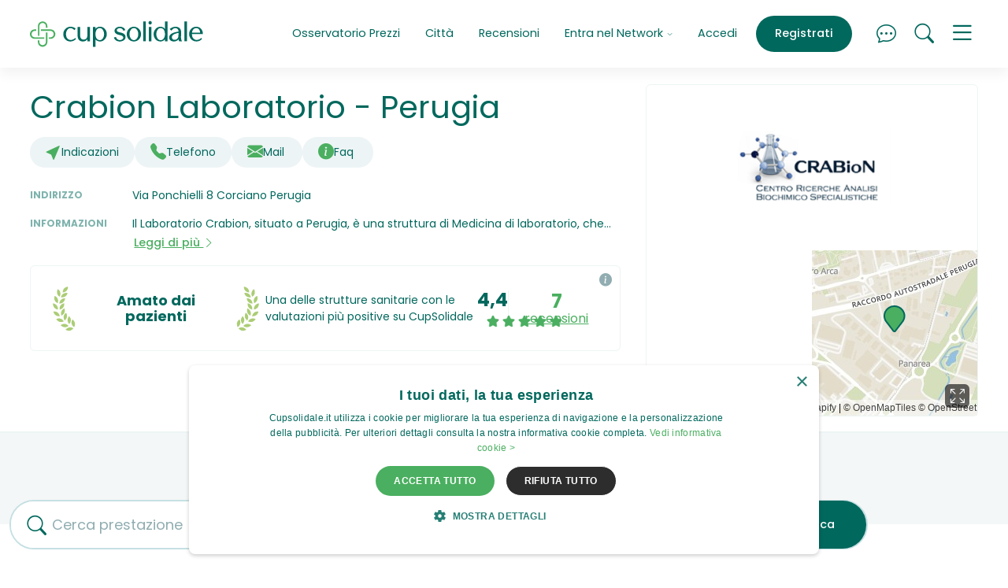

--- FILE ---
content_type: text/html; charset=UTF-8
request_url: https://www.cupsolidale.it/sede/634faf35bc1f46d86c8b45ef
body_size: 24778
content:
<!doctype html>
<html lang="it">
  <head>
    <meta charset="utf-8">
<meta http-equiv="X-UA-Compatible" content="IE=edge">

<meta name="viewport" content="width=device-width, initial-scale=1, shrink-to-fit=no">

  
    <script>
      if (navigator && navigator.serviceWorker) {

        const sw_path = "/service_worker_cupsolidale.js";
        const sw_scope = "/";

        // Register the worker
        navigator.serviceWorker.register(sw_path, {scope: sw_scope});

        // Cleanup old cache on page load
        if (navigator.serviceWorker.controller) {
          window.addEventListener('load', function () {
            navigator.serviceWorker.controller.postMessage('cleanUp');
          });
        }
      
      }
    </script>
  


<link rel="preconnect" href="https://cdn01.cupsolidale.it/" crossorigin>
<link rel="preconnect" href="https://sstm.cupsolidale.it" crossorigin>

<link rel="preload" href="https://cdn01.cupsolidale.it/cupsolidale/assets/v202512131700/fonts/poppins-regular-webfont.woff2" as="font" type="font/woff2" crossorigin>
<link rel="preload" href="https://cdn01.cupsolidale.it/cupsolidale/assets/v202512131700/fonts/poppins-medium-webfont.woff2" as="font" type="font/woff2" crossorigin>
<link rel="preload" href="https://cdn01.cupsolidale.it/cupsolidale/assets/v202512131700/fonts/poppins-semibold-webfont.woff2" as="font" type="font/woff2" crossorigin>
<link rel="preload" href="https://cdn01.cupsolidale.it/cupsolidale/assets/v202512131700/fonts/poppins-bold-webfont.woff2" as="font" type="font/woff2" crossorigin>
<link rel="preload" href="https://cdn01.cupsolidale.it/cupsolidale/assets/fonts/cupsolidaleicons.00004.woff2" as="font" type="font/woff2" crossorigin>
<link rel="preload" href="https://cdn01.cupsolidale.it/cupsolidale/assets/fonts/cupsolidaleicons.00004.woff" as="font" type="font/woff" crossorigin>



<link rel="canonical" href="https://www.cupsolidale.it/sede/634faf35bc1f46d86c8b45ef"/>


    

    <link media="screen" rel="stylesheet" href="https://cdn01.cupsolidale.it/cupsolidale/assets/v202512131700/css/critical.css">
    <link rel="preload" href="https://cdn01.cupsolidale.it/cupsolidale/assets/v202512131700/css/uncritical.css" as="style" onload="this.onload=null;this.rel='stylesheet'">
    <noscript><link rel="stylesheet" href="https://cdn01.cupsolidale.it/cupsolidale/assets/v202512131700/css/uncritical.css"></noscript>
    


    
    <title>Crabion Laboratorio - Perugia  Prezzi e Prenotazioni Online</title>
<meta name="description" content="Prenota presso Crabion Laboratorio - Perugia . Ricevi subito la conferma. Nessun costo aggiuntivo, cancellazione gratuita. Prenotazione online facile e sicura.">



<meta name="theme-color" content="#ffffff">

<meta property="og:title" content="Crabion Laboratorio - Perugia  Prezzi e Prenotazioni Online" />
<meta property="og:type" content="article" />
<meta property="og:url" content="https://www.cupsolidale.it/sede/634faf35bc1f46d86c8b45ef" />
<meta property="og:site_name" content="www.cupsolidale.it" />


<meta property="og:image" content=""/>
<meta property="og:description" content="Prenota presso Crabion Laboratorio - Perugia . Ricevi subito la conferma. Nessun costo aggiuntivo, cancellazione gratuita. Prenotazione online facile e sicura.. Cup Solidale.">



<meta name="twitter:widgets:csp" content="on">
<meta name="twitter:card" content="summary"/>
<meta name="twitter:site" content="https://twitter.com/Cupsolidale.it"/>
<meta name="twitter:domain" content="www.cupsolidale.it"/>
<meta name="twitter:title" content="Crabion Laboratorio - Perugia  Prezzi e Prenotazioni Online"/>
<meta name="twitter:description" content="Prenota presso Crabion Laboratorio - Perugia . Ricevi subito la conferma. Nessun costo aggiuntivo, cancellazione gratuita. Prenotazione online facile e sicura."/>

<script>
var url_suggest_search = "https:\/\/api2.cupsolidale.it\/v2\/search\/suggest";
var page_type          = 'where';
var page_type_detail   = 'where';
var ecomItems          = [];
var is_cupsolidale     = false;
var is_affiliato       = false;
var is_online_what     = false;
var cupsolidale_evento = 'PageView';
var client_ip          = '3.128.246.111';
var selections         = {};
var autocomplete_data  = '';
var important_services = ["Visita Dermatologica","Rx Ortopanoramica Arcate Dentarie (OPT)",  "Visita Medico Sportiva","Ecografia Addome Completo", "Rmn Ginocchio", "Elettrocardiogramma (ECG)", "Visita Oculistica", "Ecografia Muscolo Tendinea", "Visita Ortopedica","Rx Rachide Lombosacrale", "Analisi del Sangue"];
var csfr_token         = '';
var X_CSRF_TOKEN       = "[base64]";
</script>

<!-- APERION Tag Manager Server Side -->

<script defer>(function(w,d,s,l,i){w[l]=w[l]||[];w[l].push({'gtm.start':
new Date().getTime(),event:'gtm.js'});var f=d.getElementsByTagName(s)[0],
j=d.createElement(s),dl=l!='dataLayer'?'&l='+l:'';j.async=true;j.src=
'https://sstm.cupsolidale.it/hvbren.js?id='+i+dl;f.parentNode.insertBefore(j,f);
})(window,document,'script','dataLayer','GTM-NZ6N5RV');</script>

<!-- End APERION Tag Manager Server Side -->
    
<link rel="shortcut icon" href="https://cdn01.cupsolidale.it/cupsolidale/assets/favicons/favicon.ico">
<link rel="icon" type="image/png" sizes="16x16" href="https://cdn01.cupsolidale.it/cupsolidale/assets/favicons/favicon-16x16.png">
<link rel="icon" type="image/png" sizes="32x32" href="https://cdn01.cupsolidale.it/cupsolidale/assets/favicons/favicon-32x32.png">
<link rel="icon" type="image/png" sizes="48x48" href="https://cdn01.cupsolidale.it/cupsolidale/assets/favicons/favicon-48x48.png">
<link rel="manifest" href="https://cdn01.cupsolidale.it/cupsolidale/assets/favicons/manifest.json">
<meta name="mobile-web-app-capable" content="yes">
<meta name="theme-color" content="#edf4f5">
<meta name="application-name" content="CupSolidale">
<link rel="apple-touch-icon" sizes="57x57" href="https://cdn01.cupsolidale.it/cupsolidale/assets/favicons/apple-touch-icon-57x57.png">
<link rel="apple-touch-icon" sizes="60x60" href="https://cdn01.cupsolidale.it/cupsolidale/assets/favicons/apple-touch-icon-60x60.png">
<link rel="apple-touch-icon" sizes="72x72" href="https://cdn01.cupsolidale.it/cupsolidale/assets/favicons/apple-touch-icon-72x72.png">
<link rel="apple-touch-icon" sizes="76x76" href="https://cdn01.cupsolidale.it/cupsolidale/assets/favicons/apple-touch-icon-76x76.png">
<link rel="apple-touch-icon" sizes="114x114" href="https://cdn01.cupsolidale.it/cupsolidale/assets/favicons/apple-touch-icon-114x114.png">
<link rel="apple-touch-icon" sizes="120x120" href="https://cdn01.cupsolidale.it/cupsolidale/assets/favicons/apple-touch-icon-120x120.png">
<link rel="apple-touch-icon" sizes="144x144" href="https://cdn01.cupsolidale.it/cupsolidale/assets/favicons/apple-touch-icon-144x144.png">
<link rel="apple-touch-icon" sizes="152x152" href="https://cdn01.cupsolidale.it/cupsolidale/assets/favicons/apple-touch-icon-152x152.png">
<link rel="apple-touch-icon" sizes="167x167" href="https://cdn01.cupsolidale.it/cupsolidale/assets/favicons/apple-touch-icon-167x167.png">
<link rel="apple-touch-icon" sizes="180x180" href="https://cdn01.cupsolidale.it/cupsolidale/assets/favicons/apple-touch-icon-180x180.png">
<link rel="apple-touch-icon" sizes="1024x1024" href="https://cdn01.cupsolidale.it/cupsolidale/assets/favicons/apple-touch-icon-1024x1024.png">
<meta name="apple-mobile-web-app-capable" content="yes">
<meta name="apple-mobile-web-app-status-bar-style" content="black-translucent">
<meta name="apple-mobile-web-app-title" content="CupSolidale">
<link rel="apple-touch-startup-image" media="(device-width: 320px) and (device-height: 568px) and (-webkit-device-pixel-ratio: 2) and (orientation: portrait)" href="https://cdn01.cupsolidale.it/cupsolidale/assets/favicons/apple-touch-startup-image-640x1136.png">
<link rel="apple-touch-startup-image" media="(device-width: 375px) and (device-height: 667px) and (-webkit-device-pixel-ratio: 2) and (orientation: portrait)" href="https://cdn01.cupsolidale.it/cupsolidale/assets/favicons/apple-touch-startup-image-750x1334.png">
<link rel="apple-touch-startup-image" media="(device-width: 414px) and (device-height: 896px) and (-webkit-device-pixel-ratio: 2) and (orientation: portrait)" href="https://cdn01.cupsolidale.it/cupsolidale/assets/favicons/apple-touch-startup-image-828x1792.png">
<link rel="apple-touch-startup-image" media="(device-width: 375px) and (device-height: 812px) and (-webkit-device-pixel-ratio: 3) and (orientation: portrait)" href="https://cdn01.cupsolidale.it/cupsolidale/assets/favicons/apple-touch-startup-image-1125x2436.png">
<link rel="apple-touch-startup-image" media="(device-width: 414px) and (device-height: 736px) and (-webkit-device-pixel-ratio: 3) and (orientation: portrait)" href="https://cdn01.cupsolidale.it/cupsolidale/assets/favicons/apple-touch-startup-image-1242x2208.png">
<link rel="apple-touch-startup-image" media="(device-width: 414px) and (device-height: 896px) and (-webkit-device-pixel-ratio: 3) and (orientation: portrait)" href="https://cdn01.cupsolidale.it/cupsolidale/assets/favicons/apple-touch-startup-image-1242x2688.png">
<link rel="apple-touch-startup-image" media="(device-width: 768px) and (device-height: 1024px) and (-webkit-device-pixel-ratio: 2) and (orientation: portrait)" href="https://cdn01.cupsolidale.it/cupsolidale/assets/favicons/apple-touch-startup-image-1536x2048.png">
<link rel="apple-touch-startup-image" media="(device-width: 834px) and (device-height: 1112px) and (-webkit-device-pixel-ratio: 2) and (orientation: portrait)" href="https://cdn01.cupsolidale.it/cupsolidale/assets/favicons/apple-touch-startup-image-1668x2224.png">
<link rel="apple-touch-startup-image" media="(device-width: 834px) and (device-height: 1194px) and (-webkit-device-pixel-ratio: 2) and (orientation: portrait)" href="https://cdn01.cupsolidale.it/cupsolidale/assets/favicons/apple-touch-startup-image-1668x2388.png">
<link rel="apple-touch-startup-image" media="(device-width: 1024px) and (device-height: 1366px) and (-webkit-device-pixel-ratio: 2) and (orientation: portrait)" href="https://cdn01.cupsolidale.it/cupsolidale/assets/favicons/apple-touch-startup-image-2048x2732.png">
<link rel="apple-touch-startup-image" media="(device-width: 810px) and (device-height: 1080px) and (-webkit-device-pixel-ratio: 2) and (orientation: portrait)" href="https://cdn01.cupsolidale.it/cupsolidale/assets/favicons/apple-touch-startup-image-1620x2160.png">
<link rel="apple-touch-startup-image" media="(device-width: 320px) and (device-height: 568px) and (-webkit-device-pixel-ratio: 2) and (orientation: landscape)" href="https://cdn01.cupsolidale.it/cupsolidale/assets/favicons/apple-touch-startup-image-1136x640.png">
<link rel="apple-touch-startup-image" media="(device-width: 375px) and (device-height: 667px) and (-webkit-device-pixel-ratio: 2) and (orientation: landscape)" href="https://cdn01.cupsolidale.it/cupsolidale/assets/favicons/apple-touch-startup-image-1334x750.png">
<link rel="apple-touch-startup-image" media="(device-width: 414px) and (device-height: 896px) and (-webkit-device-pixel-ratio: 2) and (orientation: landscape)" href="https://cdn01.cupsolidale.it/cupsolidale/assets/favicons/apple-touch-startup-image-1792x828.png">
<link rel="apple-touch-startup-image" media="(device-width: 375px) and (device-height: 812px) and (-webkit-device-pixel-ratio: 3) and (orientation: landscape)" href="https://cdn01.cupsolidale.it/cupsolidale/assets/favicons/apple-touch-startup-image-2436x1125.png">
<link rel="apple-touch-startup-image" media="(device-width: 414px) and (device-height: 736px) and (-webkit-device-pixel-ratio: 3) and (orientation: landscape)" href="https://cdn01.cupsolidale.it/cupsolidale/assets/favicons/apple-touch-startup-image-2208x1242.png">
<link rel="apple-touch-startup-image" media="(device-width: 414px) and (device-height: 896px) and (-webkit-device-pixel-ratio: 3) and (orientation: landscape)" href="https://cdn01.cupsolidale.it/cupsolidale/assets/favicons/apple-touch-startup-image-2688x1242.png">
<link rel="apple-touch-startup-image" media="(device-width: 768px) and (device-height: 1024px) and (-webkit-device-pixel-ratio: 2) and (orientation: landscape)" href="https://cdn01.cupsolidale.it/cupsolidale/assets/favicons/apple-touch-startup-image-2048x1536.png">
<link rel="apple-touch-startup-image" media="(device-width: 834px) and (device-height: 1112px) and (-webkit-device-pixel-ratio: 2) and (orientation: landscape)" href="https://cdn01.cupsolidale.it/cupsolidale/assets/favicons/apple-touch-startup-image-2224x1668.png">
<link rel="apple-touch-startup-image" media="(device-width: 834px) and (device-height: 1194px) and (-webkit-device-pixel-ratio: 2) and (orientation: landscape)" href="https://cdn01.cupsolidale.it/cupsolidale/assets/favicons/apple-touch-startup-image-2388x1668.png">
<link rel="apple-touch-startup-image" media="(device-width: 1024px) and (device-height: 1366px) and (-webkit-device-pixel-ratio: 2) and (orientation: landscape)" href="https://cdn01.cupsolidale.it/cupsolidale/assets/favicons/apple-touch-startup-image-2732x2048.png">
<link rel="apple-touch-startup-image" media="(device-width: 810px) and (device-height: 1080px) and (-webkit-device-pixel-ratio: 2) and (orientation: landscape)" href="https://cdn01.cupsolidale.it/cupsolidale/assets/favicons/apple-touch-startup-image-2160x1620.png">
<link rel="icon" type="image/png" sizes="228x228" href="https://cdn01.cupsolidale.it/cupsolidale/assets/favicons/coast-228x228.png">
<meta name="msapplication-TileColor" content="#edf4f5">
<meta name="msapplication-TileImage" content="https://cdn01.cupsolidale.it/cupsolidale/assets/favicons/mstile-144x144.png">
<meta name="msapplication-config" content="https://cdn01.cupsolidale.it/cupsolidale/assets/favicons/browserconfig.xml">
<link rel="yandex-tableau-widget" href="https://cdn01.cupsolidale.it/cupsolidale/assets/favicons/yandex-browser-manifest.json">

    
  <link rel="preload" as="image" href="/maps/?lat=43.100992&lng=12.317801&marker=0&style=klokantech-basic&w=400&h=210&z=14" fetchpriority="high">

    <meta name="robots" content="index, follow, max-snippet:-1, max-image-preview:large, max-video-preview:-1" />
    <meta name="purpose" content="Medical Booking Marketplace" />
    <meta name="topic" content="Sanità Privata, Prenotazioni Mediche, Esami Diagnostici, Visite Specialistiche" />

    <meta name="coverage" content="Italy" />
    <meta name="target_country" content="IT" />
    <meta name="geo.region" content="IT" />
  </head>
  <body>
          <input type="hidden" id="searchedValue" value="[]" />
    
          <input type="hidden" id="searchedValueIds" value="" />
    
    <input type="hidden" id="lat" value="">
    <input type="hidden" id="lng" value="">
    
    






<div class="main-nav-container  navbar-white-bg-color navbar-shadow" style="position: sticky !important;">

  <div id="collapsedMainMenu">
    <div class="container">
      <div class="row">
        <div class="col-md-7">

                      <ul class="list-inline btn-wrapper btn-wrapper-w d-lg-none text-center text-sm-start">
              <li class="list-inline-item"><a href="#" class="btn btn-outline-bluegreen openSignin">Accedi</a></li>
              <li class="list-inline-item"><a href="#" class="btn btn-default openSignup ">Registrati</a></li>
            </ul>
          
          <ul class="list-unstyled">

            
            
            <li class=" d-xl-none"><a class="menuLink" href="/prezzi.html">Osservatorio Prezzi</a></li>
            <li class="d-xl-none"><a class="menuLink" href="/a/cities">Città</a></li>
            <li class="mb-5 d-xl-none"><a class="menuLink" href="/recensioni-cupsolidale-opinioni.html" >Recensioni</a></li>

            <li><a class="menuLink" href="/chi-siamo.html">Chi siamo</a></li>
            <li><a class="menuLink" href="/chisiamo-come-funziona.html">Come funziona CupPrivato</a></li>
            
            <li><a class="menuLink" href="/salute-benessere-news.html">Salute & Benessere News</a></li>
            <li><a class="menuLink" href="/chi-siamo.html#d55af4df7066d">Contenuti e Comitato Editoriale</a></li>
            <li><a class="menuLink mt-5" href="/entra-nel-network.html#struttura">Sei una Clinica / Professionista della Salute?</a></li>
            <li><a class="menuLink" href="/entra-nel-network.html#farmacia">Sei una farmacia?</a></li>
            <li><a class="menuLink open-contactForm" href="#">Contattaci</a></li>
            <li class="mt-5"><a class="menuLink openSigninAffiliati" href="#">Login affiliati</a></li>
            <li><a class="menuLink" href="https://app.cupsolidale.it/user/login" target="_blank">Login Dashboard</a></li>
          </ul>
        </div>
        <div class="col-md-5 text-md-end">
          <p>Hai bisogno di aiuto per prenotare un esame o una visita?<br>
          <a href="tel:+39028003532" class="btn btn-outline-bluegreen">Prenotazioni &nbsp;<i class="cup cup-telephone"></i> 02 800 3532</a><br><small>Lunedi-Venerdi 9:00-18:00</small></p>

          <p>Sei una clinica o una farmacia e hai bisogno di supporto?<br>
          <a href="tel:+390550982184" class="btn btn-outline-bluegreen">Assistenza Strutture &nbsp;<i class="cup cup-telephone"></i> 055 098 2184</a><br><small>Lunedi-Venerdi 8:00-18:00</small></p>
        </div>
      </div>

    </div>
  </div>

  <div class="container">
    <div class="main-nav-wrapper">
      <div class="main-nav">

        
          <div class="brand">
            <a href="/"><img src="https://cdn01.cupsolidale.it/cupsolidale/assets/images/logo_color.svg" alt="Cup Solidale Prenotazione Prestazioni Medico Sanitarie Private" width="228px" height="34px" id="brand-img"></a>
          </div>

          <div class="menu">
            <ul class="nav justify-content-end">

              

              
              <li class="nav-item d-none d-xl-block">
                <a class="nav-link" aria-current="page" href="/prezzi.html">Osservatorio Prezzi</a>
              </li>

              <li class="nav-item d-none d-xl-block">
                <a class="nav-link" aria-current="page" href="/a/cities">Città</a>
              </li>

              <li class="nav-item d-none d-xl-block">
                <a class="nav-link" aria-current="page" href="/recensioni-cupsolidale-opinioni.html" >Recensioni</a>
              </li>

              <li class="nav-item dropdown d-none d-xl-block">
                <a class="nav-link dropdown-toggle" href="#" role="button" id="dropdownMenuLink" data-bs-toggle="dropdown" aria-expanded="false">
                Entra nel Network <i class="cup cup-chevron-down"></i>
                </a>
                <ul class="dropdown-menu" aria-labelledby="dropdownMenuLink">
                  <li><a class="dropdown-item" href="/entra-nel-network.html">Presentazione Network</a></li>
                  <li><a class="dropdown-item" href="/entra-nel-network.html#struttura">Sei una Clinica / Professionista della Salute?</a></li>
                  <li><a class="dropdown-item" href="/entra-nel-network.html#farmacia">Sei una farmacia?</a></li>
                </ul>
              </li>

                              <li class="nav-item border-xl-left d-none d-lg-block">
                  <a class="nav-link openSignin" href="#">Accedi</a>
                </li>
                <li class="nav-item d-none d-lg-block ms-lg-2">
                  <a class="nav-link openSignup btn btn-petrol" aria-current="page" href="#">Registrati</a>
                </li>
              
              <li class="nav-item ms-2 ms-lg-4">
                <a id="chatFrame" class="nav-link nav-link-icon" href="#"><i class="cup cup-chat-dots"></i></a>
              </li>

              <li class="nav-item ms-2 ms-lg-2">
                <a class="nav-link nav-link-icon" href="#"><i data-bs-toggle="offcanvas" data-bs-target="#offcanvasSearch" aria-controls="offcanvasSearch" class="cup cup-search "></i></a>
              </li>

              <li class="nav-item ms-2 ms-lg-2">
                <a class="nav-link nav-link-icon ham" data-bs-toggle="collapse" href="#op" role="button" aria-expanded="false" aria-controls="collapseMainMenu" data-bs-target=".collapse-main-menu">
                  <i class="cup cup-menu menuIcon"></i>
                  <i class="cup cup-x xIcon"></i>
                </a>
              </li>

            </ul>
          </div>

        
      </div>
    </div>
  </div>

</div>

    

<div class="c-hero-base">

  <div class="c-hero-base__media">

    <div>
              <div class="c-hero-base__logo">     
          <img width="200px" height="98px" src="https://cdn01.cupsolidale.it/slir/w200-h200/loghi/634fada39a166_Crabion perugia.png" alt="CRABION LABORATORIO - PERUGIA " class="img-fluid" loading="lazy">
        </div>
      
      
      <div class="c-hero-base__map js-lightbox-iframe">
        
        
<button type="button" class="btn btn-link btn-simple-link" data-bs-toggle="modal" data-bs-target="#whereMapModal">
  <img 
    class="c-hero-base__map-image"
    src="/maps/?lat=43.100992&lng=12.317801&marker=0&style=klokantech-basic&w=400&h=210&z=14" 
    alt="Mappa" 
    width="400" 
    height="300"
    fetchpriority="high"
    loading="eager"
    decoding="async"
  >
      <img class="c-hero-base__marker" 
        src="https://cdn01.cupsolidale.it/cupsolidale/assets/images/marker.png" 
        alt="" 
        width="28" 
        height="34" 
        loading="eager"
        decoding="async"
        aria-hidden="true">
    <span class="c-hero-base__a_icon">
      <span class="cup cup-arrows-fullscreen" aria-hidden="true"></span>
      <span class="u-visually-hidden">Clicca per aprire la mappa interattiva</span>
    </span>
  </button>
      </div>

    </div>

  </div>

  <div class="c-hero-base__content">

    <div>
      <h1>Crabion Laboratorio - Perugia </h1>

      
  <nav class="c-nav-sede">
    
          <a target="_blank" href="https://www.google.com/maps?q=43.100992,12.317801"><i class="cup cup-cursor-fill"></i> <span class="text-truncate">Indicazioni</span></a> 
    
    
          <a target="_blank" href="tel:+39028003532"><i class="cup cup-telephone"></i> <span class="text-truncate">Telefono</span></a> 
    
    
          <a href="mailto:info@cupsolidale.it" rel="nofollow" target="_sitoweb"><i class="cup cup-envelope-fill"></i> <span class="text-truncate">Mail</span></a>
    
          <a href="#" data-bs-toggle="modal" data-bs-target="#faqModal"><i class="cup cup-info-circle-fill"></i> <span class="text-truncate">Faq</span></a>
      </nav>
 

      <dl class="c-hero-base__info">
                  <dt><span class="cup cup-geo-alt-fill"></span><span class="d-none d-md-block">Indirizzo</span></dt>
          <dd class="c-hero-base__map-in-def">
            Via Ponchielli 8 Corciano Perugia

            
          </dd>
                
        
                  <dt><span class="cup cup-info-circle-fill"></span><span class="d-none d-md-block">Informazioni</span></dt>
          <dd>
            <div class="c-truncate-box">

              <div class="c-truncate-box__content">
                <p>Il Laboratorio Crabion, situato a Perugia,&nbsp;è una struttura di Medicina di laboratorio, che eroga analisi cliniche specialistiche a scopo preventivo, diagnostico e di ricerca&nbsp;con l’obbiettivo di creare una struttura capace di fornire analisi di controllo specialistico che fossero diverse dalle comuni realtà presenti nel territorio.&nbsp;</p>
              </div>

              <p class="c-truncate-box__more mb-md-0">
                <button type="button" class="btn btn-link btn-simple-link" data-bs-toggle="modal" data-bs-target="#whereDescModal">
                  Leggi di più <i class="cup cup-chevron-right" aria-hidden="true"></i>
                </button>
              </p>

            </div>

          </dd>
              </dl>

              <div class="c-review">
          <div class="c-review__heading">
            <img src="https://cdn01.cupsolidale.it/cupsolidale/assets/images/leaves.svg" alt="" width="48px" height="67px">

                          <div class="text">Amato dai pazienti</div>
            
            <img src="https://cdn01.cupsolidale.it/cupsolidale/assets/images/leaves.svg" alt="" width="48px" height="67px">
          </div>
          <div class="c-review__desc">

                          <div class="text">Una delle strutture sanitarie con le valutazioni più positive su CupSolidale</div>
                        
          </div>
          <div class="c-review__rating">
            <div>
              
              <div class="rating-wrapper">
                <strong>4,4</strong>
                <div class="cup stars">
                  <svg viewBox="0 0 256 256">
                    <g transform="matrix(0.44 0 0 0.44 128 128)"  >
                      <path class="primary primary-s" style="stroke: #4aaf60; stroke-width: 16; stroke-linecap: butt; stroke-dashoffset: none; stroke-linejoin: round; stroke-miterlimit: 0; fill: #4aaf60; fill-rule: nonzero; opacity: 1;" transform=" translate(-288, -256.02)"
                        d="M 259.3 17.8 L 194 150.2 L 47.9 171.5 C 21.7 175.3 11.20 207.6 30.2 226.1 L 135.9 329.1 L 110.9 474.6 C 106.4 500.9 134.1 520.6 157.3 508.3 L 288 439.6 L 418.7 508.3 C 441.9 520.5 469.6 500.9 465.1 474.6 L 440.1 329.1 L 545.8 226.1 C 564.8 207.6 554.3 175.3 528.1 171.5 L 382 150.2 L 316.7 17.8 C 305 -5.8 271.1 -6.1 259.3 17.8 z"  />
                    </g>
                  </svg>
                  <svg viewBox="0 0 256 256">
                    <g transform="matrix(0.44 0 0 0.44 128 128)"  >
                      <path class="primary primary-s" style="stroke: #4aaf60; stroke-width: 16; stroke-linecap: butt; stroke-dashoffset: none; stroke-linejoin: round; stroke-miterlimit: 0; fill: #4aaf60; fill-rule: nonzero; opacity: 1;" transform=" translate(-288, -256.02)"
                        d="M 259.3 17.8 L 194 150.2 L 47.9 171.5 C 21.7 175.3 11.20 207.6 30.2 226.1 L 135.9 329.1 L 110.9 474.6 C 106.4 500.9 134.1 520.6 157.3 508.3 L 288 439.6 L 418.7 508.3 C 441.9 520.5 469.6 500.9 465.1 474.6 L 440.1 329.1 L 545.8 226.1 C 564.8 207.6 554.3 175.3 528.1 171.5 L 382 150.2 L 316.7 17.8 C 305 -5.8 271.1 -6.1 259.3 17.8 z"  />
                    </g>
                  </svg>
                  <svg viewBox="0 0 256 256">
                    <g transform="matrix(0.44 0 0 0.44 128 128)"  >
                      <path class="primary primary-s" style="stroke: #4aaf60; stroke-width: 16; stroke-linecap: butt; stroke-dashoffset: none; stroke-linejoin: round; stroke-miterlimit: 0; fill: #4aaf60; fill-rule: nonzero; opacity: 1;" transform=" translate(-288, -256.02)"
                        d="M 259.3 17.8 L 194 150.2 L 47.9 171.5 C 21.7 175.3 11.20 207.6 30.2 226.1 L 135.9 329.1 L 110.9 474.6 C 106.4 500.9 134.1 520.6 157.3 508.3 L 288 439.6 L 418.7 508.3 C 441.9 520.5 469.6 500.9 465.1 474.6 L 440.1 329.1 L 545.8 226.1 C 564.8 207.6 554.3 175.3 528.1 171.5 L 382 150.2 L 316.7 17.8 C 305 -5.8 271.1 -6.1 259.3 17.8 z"  />
                    </g>
                  </svg>
                  <svg viewBox="0 0 256 256">
                    <g transform="matrix(0.44 0 0 0.44 128 128)"  >
                      <path class="primary primary-s" style="stroke: #4aaf60; stroke-width: 16; stroke-linecap: butt; stroke-dashoffset: none; stroke-linejoin: round; stroke-miterlimit: 0; fill: #4aaf60; fill-rule: nonzero; opacity: 1;" transform=" translate(-288, -256.02)"
                        d="M 259.3 17.8 L 194 150.2 L 47.9 171.5 C 21.7 175.3 11.20 207.6 30.2 226.1 L 135.9 329.1 L 110.9 474.6 C 106.4 500.9 134.1 520.6 157.3 508.3 L 288 439.6 L 418.7 508.3 C 441.9 520.5 469.6 500.9 465.1 474.6 L 440.1 329.1 L 545.8 226.1 C 564.8 207.6 554.3 175.3 528.1 171.5 L 382 150.2 L 316.7 17.8 C 305 -5.8 271.1 -6.1 259.3 17.8 z"  />
                    </g>
                  </svg>
                  <svg viewBox="0 0 256 256">
                    <g transform="matrix(0.44 0 0 0.44 128 128)"  >
                      <path class="primary primary-s" style="stroke: #4aaf60; stroke-width: 16; stroke-linecap: butt; stroke-dashoffset: none; stroke-linejoin: round; stroke-miterlimit: 0; fill: #4aaf60; fill-rule: nonzero; opacity: 1;" transform=" translate(-288, -256.02)"
                        d="M 259.3 17.8 L 194 150.2 L 47.9 171.5 C 21.7 175.3 11.20 207.6 30.2 226.1 L 135.9 329.1 L 110.9 474.6 C 106.4 500.9 134.1 520.6 157.3 508.3 L 288 439.6 L 418.7 508.3 C 441.9 520.5 469.6 500.9 465.1 474.6 L 440.1 329.1 L 545.8 226.1 C 564.8 207.6 554.3 175.3 528.1 171.5 L 382 150.2 L 316.7 17.8 C 305 -5.8 271.1 -6.1 259.3 17.8 z"  />
                    </g>
                  </svg>
                              
                  <div class="cover" style="width: 20%;"></div>
                </div>
                <style>
                  .stars { position: relative; padding-top: 5px; white-space: nowrap; svg { width: 18px; }}
                  .cover { background: white; height: 100%; overflow: hidden; mix-blend-mode: color; position: absolute; top: 0; right: 0; }
                  /* svg { fill: #4aaf60; stroke: #4aaf60; } */
                </style>
                <script>
                  // Funzione per colorare le stelle in base al valore
                  function setRating(rating) { const cover_stars = document.querySelector('.cover'); cover_stars.style.width = rating + '%'; }
                  var rating = "4,4285714285714".replace(',', '.'); 
                  rating = 100 - (rating * 20);
                  setRating(rating);
                </script>
              </div>

            </div>
            <div>
              <a href="#" data-bs-toggle="modal" data-bs-target="#whereReviewsModal"><strong>7</strong> <span>recensioni</span></a>
            </div>
          </div>
          <i class="c-review__icon cup cup-info-circle-fill"></i>
        </div>
      
    </div>
  
  </div>

</div>

<div class="engine-container">

  <div class="engine-heading">
    <h4>Cosa vuoi prenotare?</h4>
  </div>
  
  <div class="search-container">
    <form id="form-searchbar" action="/sede/search" class="form-ricerca search2" accept-charset="UTF-8" method="get" autocomplete="off"> 
      <input type="hidden" name="type" value="where" />
      <input type="hidden" name="where" value="634faf35bc1f46d86c8b45ef" />
      <input type="hidden" name="searchedValue" value="[]" />
      <input type="hidden" name="searchedValueIds" value="" />
      <input type="hidden" name="noWhere" value="true" />
      <div class="search-bar">
        <div class="d-flex align-items-center">
          <div class="flex-grow-1 pe-3">
            <div class="form-control-border-bottom form-control-wrapper">
              <i class="cup cup-search"></i>
              <input id="queryText" type="text" name="whatQueryText"  value="" class="form-control" placeholder="Cerca prestazione" autocomplete="off" data-dataLayer-event="ricerca_interna">
              <i class="cup cup-x clearInput clearWhat"></i>
            </div>
          </div>
          <div>
            <button id="search-form" type="submit" name="button" class="btn btn-outline-coolgrey btn-md js-btn">
              <span>Cerca</span><i class="cup cup-arrow-right-short"></i>
            </button>
          </div>
        </div>
      </div>
    </form>
  </div>

  

  <div class="results-container">
    <div id="listing">
      <input type="hidden" id="pageCount" value="" />
      <div class="slots">
                  <h5 class="slots-heading">Disponibilità e prezzi in tempo reale</h5>
          <div id="slotContainer">
            
<script type="application/ld+json">

{
  "@context":"https:\/\/schema.org",
  "@type": "MedicalClinic",
  "name":"CRABION LABORATORIO - PERUGIA ",
  "address":{
    "@type":"PostalAddress",
    "streetAddress":"Via Ponchielli 8 Corciano Perugia"
  },
  "@id": "https://www.cupsolidale.it/sede/634faf35bc1f46d86c8b45ef",
  "url":"https://www.cupsolidale.it/sede/634faf35bc1f46d86c8b45ef",
  "geo":{
    "@type":"GeoCoordinates",
    "latitude":"43,100992",
    "longitude":"12,317801"
  },
  "priceRange":"\u20ac"
}

</script>

<script>

var query = location.search.substring(1);
var params = query.split('&');
var rwgToken = undefined;

for (var i = 0; i < params.length; ++i) {
  var pair = params[i].split('=');
  if (pair[0] == 'rwg_token') {
    rwgToken = decodeURIComponent(pair[1]);
    break;
  }
}

var merchantid = "crabion-perugia-634faf35bc1f46d86c8b45ef";

if (typeof rwgToken !== 'undefined') {
  document.cookie = "_rwg_token=" + rwgToken + ";domain=cupsolidale.it;path=/;secure;samesite=lax";
  document.cookie = "_rwg_merchant_id=" + merchantid + ";domain=cupsolidale.it;path=/;secure;samesite=lax";
}

// Aggiungi handler per caricare le iframe solo quando i modal vengono aperti
document.addEventListener('DOMContentLoaded', function() {
  
  // Modal recensioni
  document.getElementById('whereReviewsModal').addEventListener('show.bs.modal', function () {
    var iframe = this.querySelector('iframe');
    if (!iframe.src || iframe.src === 'about:blank') {
      iframe.src = "/embed/reviews?id=634faf35bc1f46d86c8b45ef&type=sede";
    }
  });
});

</script>
<script type="application/javascript">
  if (window.slotAddressPoints === undefined) window.slotAddressPoints = [];
  site_version = 'cupsolidale';
  async function loadNativeSlots(){
  try{
       var api_domain = 'api2.cupsolidale.it';
       var json = await fetch('https://'+api_domain+'/v2/cupads/native/'+site_version+document.location.pathname);
        json    = await json.json();
        if(json && json.success && json.ads && json.ads[0]){
            for(var i=0; i<json.ads.length; i++){
                var position = json.ads[i].position ;
                var rightslot =document.getElementById('slot-'+position);
                if(rightslot && !document.getElementById('native-'+position))
                  rightslot.insertAdjacentHTML('beforebegin','<div id="native-'+position+'">'+json.ads[i].html+'</div>');

            }
        }
     } catch (error) {
      console.error(error);
      // expected output: ReferenceError: nonExistentFunction is not defined
      // Note - error messages will vary depending on browser
    }
  }
</script>

  



          
        
  
        
  <div class="nav-slots-container">
    <div class="row align-items-center">
      <div class="col">
        <strong>Ordina risultati per:</strong>
      </div>
      <div class="col text-end">
        <a href="#" class="btn-filter" data-bs-toggle="offcanvas" data-bs-target="#offcanvasFilter" aria-controls="offcanvasFilter">
          <span>
            <svg xmlns="http://www.w3.org/2000/svg" width="18" height="18" viewBox="0 0 24 24" fill="none" stroke="currentColor" stroke-width="2" stroke-linecap="round" stroke-linejoin="round" class="lucide lucide-sliders-horizontal-icon lucide-sliders-horizontal"><path d="M10 5H3"/><path d="M12 19H3"/><path d="M14 3v4"/><path d="M16 17v4"/><path d="M21 12h-9"/><path d="M21 19h-5"/><path d="M21 5h-7"/><path d="M8 10v4"/><path d="M8 12H3"/></svg>
          </span>
          <span>Filtri </span>
        </a>
      </div>
    </div>

    <nav class="nav nav-pills nav-justified nav-slots">
                  
      <a class="nav-link active" aria-current="page" href="/sede/634faf35bc1f46d86c8b45ef?when=&type=&mode=&sort=">
        <span class="nav-slots-icon">
          <svg xmlns="http://www.w3.org/2000/svg" width="18" height="18" viewBox="0 0 24 24" fill="none" stroke="currentColor" stroke-width="2" stroke-linecap="round" stroke-linejoin="round" class="lucide lucide-calendar-icon lucide-calendar"><path d="M8 2v4"/><path d="M16 2v4"/><rect width="18" height="18" x="3" y="4" rx="2"/><path d="M3 10h18"/></svg>
        </span>
        <span>Prima disponibilità</span>
      </a>
      <a class="nav-link " aria-current="" href="/sede/634faf35bc1f46d86c8b45ef?when=&type=&mode=&sort=sort:price">
        <span class="nav-slots-icon">
          <svg xmlns="http://www.w3.org/2000/svg" width="18" height="18" viewBox="0 0 24 24" fill="none" stroke="currentColor" stroke-width="2" stroke-linecap="round" stroke-linejoin="round" class="lucide lucide-euro-icon lucide-euro"><path d="M4 10h12"/><path d="M4 14h9"/><path d="M19 6a7.7 7.7 0 0 0-5.2-2A7.9 7.9 0 0 0 6 12c0 4.4 3.5 8 7.8 8 2 0 3.8-.8 5.2-2"/></svg>
        </span>
        <span>Prezzo più basso</span>
      </a>
      <a class="nav-link " aria-current="" href="/sede/634faf35bc1f46d86c8b45ef?when=&type=&mode=&sort=sort:where">
        <span class="nav-slots-icon">
          <svg xmlns="http://www.w3.org/2000/svg" width="18" height="18" viewBox="0 0 24 24" fill="none" stroke="currentColor" stroke-width="2" stroke-linecap="round" stroke-linejoin="round" class="lucide lucide-map-pin-icon lucide-map-pin"><path d="M20 10c0 4.993-5.539 10.193-7.399 11.799a1 1 0 0 1-1.202 0C9.539 20.193 4 14.993 4 10a8 8 0 0 1 16 0"/><circle cx="12" cy="10" r="3"/></svg>
        </span>
        <span>Più vicino a me</span>
      </a>
    </nav>
  </div>

  <div class="offcanvas offcanvas-end offcanvas-filter" tabindex="-1" id="offcanvasFilter" aria-labelledby="offcanvasBottomLabel">
    <div class="offcanvas-header">
      <h5 class="offcanvas-title">Filtri</h5>
      <button type="button" class="btn-close text-reset" data-bs-dismiss="offcanvas" aria-label="Close"></button>
    </div>
    <div class="offcanvas-body">

      <form action="/sede/634faf35bc1f46d86c8b45ef" accept-charset="UTF-8" method="get" autocomplete="off" style="margin: 0; height: 100%;" class="d-flex flex-column justify-content-between">

        
        
        <div class="offcanvas-filter-body">

          <p style="margin: 0rem 0 0.75rem 0;"><strong>Per quando vorresti prenotare?</strong></p>
          <div class="form-check">
            <input class="form-check-input" type="radio" name="when" id="filter_when_any" value="" checked>
            <label class="form-check-label" for="filter_when_any">
              Qualsiasi data
            </label>
          </div>
                                  <div class="form-check">
              <input class="form-check-input" type="radio" name="when" id="filter_when_oggi" value="oggi" >
              <label class="form-check-label" for="filter_when_oggi">
                Oggi
              </label>
            </div>
                                  <div class="form-check">
              <input class="form-check-input" type="radio" name="when" id="filter_when_domani" value="domani" >
              <label class="form-check-label" for="filter_when_domani">
                Domani
              </label>
            </div>
                                  <div class="form-check">
              <input class="form-check-input" type="radio" name="when" id="filter_when_settimana" value="settimana" >
              <label class="form-check-label" for="filter_when_settimana">
                Settimana
              </label>
            </div>
                                  <div class="form-check">
              <input class="form-check-input" type="radio" name="when" id="filter_when_prossima-settimana" value="prossima-settimana" >
              <label class="form-check-label" for="filter_when_prossima-settimana">
                Prossima settimana
              </label>
            </div>
                                  <div class="form-check">
              <input class="form-check-input" type="radio" name="when" id="filter_when_prossimo-mese" value="prossimo-mese" >
              <label class="form-check-label" for="filter_when_prossimo-mese">
                Prossimo mese
              </label>
            </div>
          
          
        </div>

        <div class="offcanvas-filter-footer">

          <button id="search-form" type="submit" name="button" class="btn btn-primary btn-lg" style="min-width: 200px;">Applica tutti i filtri</button>

                      <div class="text-center mt-2">
              <a href="/sede/634faf35bc1f46d86c8b45ef" class="btn btn-link btn-sm" style="padding: 4px;">Annulla tutti i filtri</a>
            </div>
          
        </div>


      </form>

    </div>
  </div>



      
    
            
                                                                                                                                                                                                                                                                                                                                                                                                                                                                                                                                                                                                                                                                                                                                                                                                                                                                                                                                                                                                                                                          
  
        
          
  

  
        
  
  
  <div class="slot-wrapper" id="slot-0">
    <div class="slot">
      
<div class="col-image">

    <div class="slot-logo ">
      <div style="overflow: hidden;">

        
                    
                                                      
          <img width="160px" height="78,25px" src="https://cdn01.cupsolidale.it/slir/w160-h90/loghi/634fada39a166_Crabion perugia.png" alt="CRABION LABORATORIO - PERUGIA " title="Dove fare Anticorpi Varicella Igg, Igm nel privato" loading="lazy">
        
        
      </div>

            
    </div>

  </div>
      <div class="col-contents">

        <div class="contents-row-1">

          <div class="time-container">
            <div class="date">Mer, 14 Gen 2026</div>
            <div class="divider"></div>
            <div class="time">Pomeriggio</div>
          </div>

          <h2 class="heading"><a href="/prestazione/58cfe56162118/" >Anticorpi Varicella Igg, Igm</a>
                                              </h2>
        </div>
        <div class="contents-row-2">
          <div>
            
                          <p class="address"></p><img src="/cupsolidale/assets/images/feature-build.svg" alt="Crabion Laboratorio - Perugia " width="20px" height="21px"> <strong style="margin-right: 10px;"><a href="/sede/634faf35bc1f46d86c8b45ef">Crabion Laboratorio - Perugia </a></strong>
                          

            </p>

            <p class="address_link is-grid">
                              <a href="/c/corciano-perugia/">
                  <span data-lab-description="" class="whereAddress">
                    Via Ponchielli 8 Corciano Perugia                  </span>
                </a> 
              
                <a href="/embed/map2?lat=43,100992&lng=12,317801" class="on-map" data-bs-toggle="modal" data-bs-target="#whereMapModal"><i class="cup cup-geo-alt-fill"></i> Vedi mappa</a>

            </p>

            <p>
              <i class="fa icon-doctor"></i> Operatore Prelievi                          </p>

          </div>

          <div>
            <div class="price-container">
                              <div class="price">20,70€</div>
                          </div>

                          <a href="#" class="btn btn-default btn-lg w-100 mb-1 addAnalysis" data-freeslot="69634192116f6" data-id="6963418d584c6424c48bb883"><i class="cup cup-plus"></i> Aggiungi esami</a>
            
            <a href="#" class="btn btn-primary btn-lg w-100 openBooking" data-freeslot="69634192116f6"  data-ecomItem="ecomItem_0" data-id="6963418d584c6424c48bb883" data-reservable="false" data-whatids="58cfe56162118">
              Prenota</a>
            </div>

            </div>
                          <style>.phone-msg { text-align: right; } .phone-msg.hidden { display: none; } @media screen and (max-width:1199px) { .phone-msg { text-align: center; font-size: 13px; } }</style>
              <div data-phone-show-perc="10"></div>
                          
      </div>

      <div class="col-break"></div>
      <div class="col-footer">
        


      </div>
    </div>
  </div>

<script>
window.slotAddressPoints.push({"_id":{"$id":"634faf35bc1f46d86c8b45ef"},"name":"CRABION LABORATORIO - PERUGIA ","loc":{"type":"Point","coordinates":[12.317801,43.100992]},"company":"crabion-perugia","nearest_city":"corciano-perugia","address":"Via Ponchielli 8 Corciano Perugia","slot_id":"slot-0","date":"Mer, 14 Gen","datestring":"20260114","price":"20,70\u20ac"});
ecomItem_0 = { 'item_id': '', 'item_name':"Anticorpi Varicella Igg, Igm", 'currency':'EUR', 'index':0, 'item_brand':"crabion-perugia", 'item_category':'laboratorio', 'item_list_id': '', 'price': 20.7 , 'quantity':1, 'vat_rate':0};
ecomItems.push(ecomItem_0);
</script>

      
    
            
                                                                                                                                                                                                                                                                                                                                                                                                                                                                                                                                                                                                                                                                                                                                                                                                                                                                                                                                                                                                                                                                                                                                                                                                                                                                                                                                                                                                                                                                                                                                                                                                                                                                                                                                                                                                                                              
  
        
          
  

  
        
  
  
  <div class="slot-wrapper" id="slot-1">
    <div class="slot">
      
<div class="col-image">

    <div class="slot-logo ">
      <div style="overflow: hidden;">

        
                    
                                                      
          <img width="160px" height="78,25px" src="https://cdn01.cupsolidale.it/slir/w160-h90/loghi/634fada39a166_Crabion perugia.png" alt="CRABION LABORATORIO - PERUGIA " title="Dove fare Prelievo Ematico (A Domicilio) nel privato" loading="lazy">
        
        
      </div>

            
    </div>

  </div>
      <div class="col-contents">

        <div class="contents-row-1">

          <div class="time-container">
            <div class="date">Ven, 16 Gen 2026</div>
            <div class="divider"></div>
            <div class="time">Mattina</div>
          </div>

          <h2 class="heading"><a href="/prestazione/5e32ff590d48d/" >Prelievo Ematico (A Domicilio)</a>
                                                  <i class="cup cup-house type-pin" data-bs-toggle="tooltip" data-bs-placement="top" title="A domicilio"></i>
                      </h2>
        </div>
        <div class="contents-row-2">
          <div>
            
                          <p class="address"></p><img src="/cupsolidale/assets/images/feature-build.svg" alt="Crabion Laboratorio - Perugia " width="20px" height="21px"> <strong style="margin-right: 10px;"><a href="/sede/634faf35bc1f46d86c8b45ef">Crabion Laboratorio - Perugia </a></strong>
                          

            </p>

            <p class="address_link is-grid">
                              <a href="/c/corciano-perugia/5e32ff590d48d">
                  <span data-lab-description="" class="whereAddress">
                    Via Ponchielli 8 Corciano Perugia                  </span>
                </a> 
              
                <a href="/embed/map2?lat=43,100992&lng=12,317801" class="on-map" data-bs-toggle="modal" data-bs-target="#whereMapModal"><i class="cup cup-geo-alt-fill"></i> Vedi mappa</a>

            </p>

            <p>
              <i class="fa icon-doctor"></i> Operatore Prelievi                          </p>

          </div>

          <div>
            <div class="price-container">
                              <div class="price">30,00€</div>
                          </div>

            
            <a href="#" class="btn btn-primary btn-lg w-100 openBooking"  data-ecomItem="ecomItem_1" data-id="6963418c584c6424c48bb85e">
              Scegli orario</a>
            </div>

            </div>
                          <style>.phone-msg { text-align: right; } .phone-msg.hidden { display: none; } @media screen and (max-width:1199px) { .phone-msg { text-align: center; font-size: 13px; } }</style>
              <div data-phone-show-perc="10"></div>
                          
      </div>

      <div class="col-break"></div>
      <div class="col-footer">
        


      </div>
    </div>
  </div>

<script>
window.slotAddressPoints.push({"_id":{"$id":"634faf35bc1f46d86c8b45ef"},"name":"CRABION LABORATORIO - PERUGIA ","loc":{"type":"Point","coordinates":[12.317801,43.100992]},"company":"crabion-perugia","nearest_city":"corciano-perugia","address":"Via Ponchielli 8 Corciano Perugia","slot_id":"slot-1","date":"Ven, 16 Gen","datestring":"20260116","price":"30,00\u20ac"});
ecomItem_1 = { 'item_id': '5e32ff590d48d', 'item_name':"Prelievo Ematico (A Domicilio)", 'currency':'EUR', 'index':1, 'item_brand':"crabion-perugia", 'item_category':'domicilio', 'item_list_id': '', 'price': 30 , 'quantity':1, 'vat_rate':0};
ecomItems.push(ecomItem_1);
</script>

      
    
            
                                                                                                                                                                                                                                                                                                                                                                                                                                                                                                                                                                                                                                                                                                                                                                                                                                                                                                                                                                                                                                                                                                                                                                                                                                                                                                                                                                                                                                                                                                                                                                                                                                                                                                                                                                                                                                                                                                                                                                                                                                                                                                                                                                                                                                                                                                                                                                                                                                                                                                                                                                                                                                                                                                                                                                                                                                                                                              
  
        
          
  

  
        
  
  
  <div class="slot-wrapper" id="slot-2">
    <div class="slot">
      
<div class="col-image">

    <div class="slot-logo ">
      <div style="overflow: hidden;">

        
                    
                                                      
          <img width="160px" height="78,25px" src="https://cdn01.cupsolidale.it/slir/w160-h90/loghi/634fada39a166_Crabion perugia.png" alt="CRABION LABORATORIO - PERUGIA " title="Dove fare Test Sierologico Qualitativo Base Covid 19 Igg/Igm nel privato" loading="lazy">
        
        
      </div>

            
    </div>

  </div>
      <div class="col-contents">

        <div class="contents-row-1">

          <div class="time-container">
            <div class="date">Ven, 16 Gen 2026</div>
            <div class="divider"></div>
            <div class="time">Mattina e Pomeriggio</div>
          </div>

          <h2 class="heading"><a href="/prestazione/5e7b43e4da5d2/" >Test Sierologico Qualitativo Base Covid 19 Igg/Igm</a>
                                              </h2>
        </div>
        <div class="contents-row-2">
          <div>
            
                          <p class="address"></p><img src="/cupsolidale/assets/images/feature-build.svg" alt="Crabion Laboratorio - Perugia " width="20px" height="21px"> <strong style="margin-right: 10px;"><a href="/sede/634faf35bc1f46d86c8b45ef">Crabion Laboratorio - Perugia </a></strong>
                          

            </p>

            <p class="address_link is-grid">
                              <a href="/c/corciano-perugia/5e7b43e4da5d2">
                  <span data-lab-description="" class="whereAddress">
                    Via Ponchielli 8 Corciano Perugia                  </span>
                </a> 
              
                <a href="/embed/map2?lat=43,100992&lng=12,317801" class="on-map" data-bs-toggle="modal" data-bs-target="#whereMapModal"><i class="cup cup-geo-alt-fill"></i> Vedi mappa</a>

            </p>

            <p>
              <i class="fa icon-doctor"></i> Operatore Prelievi                          </p>

          </div>

          <div>
            <div class="price-container">
                              <div class="price">40,00€</div>
                          </div>

            
            <a href="#" class="btn btn-primary btn-lg w-100 openBooking"  data-ecomItem="ecomItem_2" data-id="6963418b584c6424c48bb7ef">
              Scegli orario</a>
            </div>

            </div>
                          <style>.phone-msg { text-align: right; } .phone-msg.hidden { display: none; } @media screen and (max-width:1199px) { .phone-msg { text-align: center; font-size: 13px; } }</style>
              <div data-phone-show-perc="10"></div>
                          
      </div>

      <div class="col-break"></div>
      <div class="col-footer">
        


      </div>
    </div>
  </div>

<script>
window.slotAddressPoints.push({"_id":{"$id":"634faf35bc1f46d86c8b45ef"},"name":"CRABION LABORATORIO - PERUGIA ","loc":{"type":"Point","coordinates":[12.317801,43.100992]},"company":"crabion-perugia","nearest_city":"corciano-perugia","address":"Via Ponchielli 8 Corciano Perugia","slot_id":"slot-2","date":"Ven, 16 Gen","datestring":"20260116","price":"40,00\u20ac"});
ecomItem_2 = { 'item_id': '5e7b43e4da5d2', 'item_name':"Test Sierologico Qualitativo Base Covid 19 IgG\/IgM", 'currency':'EUR', 'index':2, 'item_brand':"crabion-perugia", 'item_category':'laboratorio_prenotazione', 'item_list_id': '', 'price': 40 , 'quantity':1, 'vat_rate':0};
ecomItems.push(ecomItem_2);
</script>

      
    
            
                                                                                                                                                                                                                                                                                                                                                                                                                                                                                                                                                                                                                                                                                                                                                                                                                                                                                                                                                                                                                                                                                                                                                                                                                                                                                                                                                                                                                                                                                                                                                                                                                                                                                                                                                                                                                                                                                                                                                                                                                                                                                                                                                                                                                                                                                                                                                                                                                                                                                                                                                                                                                                                                                                                                                                                                                                                                                              
  
        
          
  

  
        
  
  
  <div class="slot-wrapper" id="slot-3">
    <div class="slot">
      
<div class="col-image">

    <div class="slot-logo ">
      <div style="overflow: hidden;">

        
                    
                                                      
          <img width="160px" height="78,25px" src="https://cdn01.cupsolidale.it/slir/w160-h90/loghi/634fada39a166_Crabion perugia.png" alt="CRABION LABORATORIO - PERUGIA " title="Dove fare Test Sierologico Quantitativo Completo Covid 19 Igg/Igm nel privato" loading="lazy">
        
        
      </div>

            
    </div>

  </div>
      <div class="col-contents">

        <div class="contents-row-1">

          <div class="time-container">
            <div class="date">Ven, 16 Gen 2026</div>
            <div class="divider"></div>
            <div class="time">Mattina e Pomeriggio</div>
          </div>

          <h2 class="heading"><a href="/prestazione/5e7b4562cae01/" >Test Sierologico Quantitativo Completo Covid 19 Igg/Igm</a>
                                              </h2>
        </div>
        <div class="contents-row-2">
          <div>
            
                          <p class="address"></p><img src="/cupsolidale/assets/images/feature-build.svg" alt="Crabion Laboratorio - Perugia " width="20px" height="21px"> <strong style="margin-right: 10px;"><a href="/sede/634faf35bc1f46d86c8b45ef">Crabion Laboratorio - Perugia </a></strong>
                          

            </p>

            <p class="address_link is-grid">
                              <a href="/c/corciano-perugia/5e7b4562cae01">
                  <span data-lab-description="" class="whereAddress">
                    Via Ponchielli 8 Corciano Perugia                  </span>
                </a> 
              
                <a href="/embed/map2?lat=43,100992&lng=12,317801" class="on-map" data-bs-toggle="modal" data-bs-target="#whereMapModal"><i class="cup cup-geo-alt-fill"></i> Vedi mappa</a>

            </p>

            <p>
              <i class="fa icon-doctor"></i> Operatore Prelievi                          </p>

          </div>

          <div>
            <div class="price-container">
                              <div class="price">40,00€</div>
                          </div>

            
            <a href="#" class="btn btn-primary btn-lg w-100 openBooking"  data-ecomItem="ecomItem_3" data-id="6963418b584c6424c48bb814">
              Scegli orario</a>
            </div>

            </div>
                          <style>.phone-msg { text-align: right; } .phone-msg.hidden { display: none; } @media screen and (max-width:1199px) { .phone-msg { text-align: center; font-size: 13px; } }</style>
              <div data-phone-show-perc="10"></div>
                          
      </div>

      <div class="col-break"></div>
      <div class="col-footer">
        


      </div>
    </div>
  </div>

<script>
window.slotAddressPoints.push({"_id":{"$id":"634faf35bc1f46d86c8b45ef"},"name":"CRABION LABORATORIO - PERUGIA ","loc":{"type":"Point","coordinates":[12.317801,43.100992]},"company":"crabion-perugia","nearest_city":"corciano-perugia","address":"Via Ponchielli 8 Corciano Perugia","slot_id":"slot-3","date":"Ven, 16 Gen","datestring":"20260116","price":"40,00\u20ac"});
ecomItem_3 = { 'item_id': '5e7b4562cae01', 'item_name':"Test Sierologico Quantitativo Completo Covid 19 IgG\/IgM", 'currency':'EUR', 'index':3, 'item_brand':"crabion-perugia", 'item_category':'laboratorio_prenotazione', 'item_list_id': '', 'price': 40 , 'quantity':1, 'vat_rate':0};
ecomItems.push(ecomItem_3);
</script>

      
    
            
                                                                                                                                                                                                                                                                                                                                                                                                                                                                                                                                                                                                                                                                                                          
  
        
          
  

  
        
  
  
  <div class="slot-wrapper" id="slot-4">
    <div class="slot">
      
<div class="col-image">

    <div class="slot-logo ">
      <div style="overflow: hidden;">

        
                    
                                                      
          <img width="160px" height="78,25px" src="https://cdn01.cupsolidale.it/slir/w160-h90/loghi/634fada39a166_Crabion perugia.png" alt="CRABION LABORATORIO - PERUGIA " title="Dove fare Test Frammentazione Dna Spermatico nel privato" loading="lazy">
        
        
      </div>

            
    </div>

  </div>
      <div class="col-contents">

        <div class="contents-row-1">

          <div class="time-container">
            <div class="date">Ven, 16 Gen 2026</div>
            <div class="divider"></div>
            <div class="time">Mattina e Pomeriggio</div>
          </div>

          <h2 class="heading"><a href="/prestazione/5dd67901ef739/" >Test Frammentazione Dna Spermatico</a>
                                              </h2>
        </div>
        <div class="contents-row-2">
          <div>
            
                          <p class="address"></p><img src="/cupsolidale/assets/images/feature-build.svg" alt="Crabion Laboratorio - Perugia " width="20px" height="21px"> <strong style="margin-right: 10px;"><a href="/sede/634faf35bc1f46d86c8b45ef">Crabion Laboratorio - Perugia </a></strong>
                          

            </p>

            <p class="address_link is-grid">
                              <a href="/c/corciano-perugia/5dd67901ef739">
                  <span data-lab-description="" class="whereAddress">
                    Via Ponchielli 8 Corciano Perugia                  </span>
                </a> 
              
                <a href="/embed/map2?lat=43,100992&lng=12,317801" class="on-map" data-bs-toggle="modal" data-bs-target="#whereMapModal"><i class="cup cup-geo-alt-fill"></i> Vedi mappa</a>

            </p>

            <p>
              <i class="fa icon-doctor"></i> Operatore Prelievi                          </p>

          </div>

          <div>
            <div class="price-container">
                              <div class="price">150,00€</div>
                          </div>

            
            <a href="#" class="btn btn-primary btn-lg w-100 openBooking"  data-ecomItem="ecomItem_4" data-id="6963418c584c6424c48bb839">
              Scegli orario</a>
            </div>

            </div>
                          <style>.phone-msg { text-align: right; } .phone-msg.hidden { display: none; } @media screen and (max-width:1199px) { .phone-msg { text-align: center; font-size: 13px; } }</style>
              <div data-phone-show-perc="10"></div>
                          
      </div>

      <div class="col-break"></div>
      <div class="col-footer">
        


      </div>
    </div>
  </div>

<script>
window.slotAddressPoints.push({"_id":{"$id":"634faf35bc1f46d86c8b45ef"},"name":"CRABION LABORATORIO - PERUGIA ","loc":{"type":"Point","coordinates":[12.317801,43.100992]},"company":"crabion-perugia","nearest_city":"corciano-perugia","address":"Via Ponchielli 8 Corciano Perugia","slot_id":"slot-4","date":"Ven, 16 Gen","datestring":"20260116","price":"150,00\u20ac"});
ecomItem_4 = { 'item_id': '5dd67901ef739', 'item_name':"Test Frammentazione Dna Spermatico", 'currency':'EUR', 'index':4, 'item_brand':"crabion-perugia", 'item_category':'visita', 'item_list_id': '', 'price': 150 , 'quantity':1, 'vat_rate':0};
ecomItems.push(ecomItem_4);
</script>

      
    
            
                                                                                                                                                                                                                                                                                                                                                                                                                                                                                                                                                                                                                                                                                                                                                                                                                                                                                                                                                                                                                                                                                                                                                                                                                                                                                                                                                                                                                                                                                                                                                                                                                                                                                                                                                                                                                                                                                                                                                                                                                                                                                                                                                                                                                                                                                                                                                                                                                                                                                                                                                                                                                                                                                                                                                                                                                                                                                              
  
        
          
  

  
        
  
  
  <div class="slot-wrapper" id="slot-5">
    <div class="slot">
      
<div class="col-image">

    <div class="slot-logo ">
      <div style="overflow: hidden;">

        
                    
                                                      
          <img width="160px" height="78,25px" src="https://cdn01.cupsolidale.it/slir/w160-h90/loghi/634fada39a166_Crabion perugia.png" alt="CRABION LABORATORIO - PERUGIA " title="Dove fare Azoturia 24h (Urea Urinaria)  nel privato" loading="lazy">
        
        
      </div>

            
    </div>

  </div>
      <div class="col-contents">

        <div class="contents-row-1">

          <div class="time-container">
            <div class="date">Ven, 16 Gen 2026</div>
            <div class="divider"></div>
            <div class="time">Mattina e Pomeriggio</div>
          </div>

          <h2 class="heading"><a href="/prestazione/58cfe5614c099/" >Azoturia 24h (Urea Urinaria) </a>
                                              </h2>
        </div>
        <div class="contents-row-2">
          <div>
            
                          <p class="address"></p><img src="/cupsolidale/assets/images/feature-build.svg" alt="Crabion Laboratorio - Perugia " width="20px" height="21px"> <strong style="margin-right: 10px;"><a href="/sede/634faf35bc1f46d86c8b45ef">Crabion Laboratorio - Perugia </a></strong>
                          

            </p>

            <p class="address_link is-grid">
                              <a href="/c/corciano-perugia/">
                  <span data-lab-description="" class="whereAddress">
                    Via Ponchielli 8 Corciano Perugia                  </span>
                </a> 
              
                <a href="/embed/map2?lat=43,100992&lng=12,317801" class="on-map" data-bs-toggle="modal" data-bs-target="#whereMapModal"><i class="cup cup-geo-alt-fill"></i> Vedi mappa</a>

            </p>

            <p>
              <i class="fa icon-doctor"></i> Operatore Prelievi                          </p>

          </div>

          <div>
            <div class="price-container">
                              <div class="price">1,43€</div>
                          </div>

                          <a href="#" class="btn btn-default btn-lg w-100 mb-1 addAnalysis" data-freeslot="6963418d1dad0" data-id="6963418d584c6424c48bb885"><i class="cup cup-plus"></i> Aggiungi esami</a>
            
            <a href="#" class="btn btn-primary btn-lg w-100 openBooking" data-freeslot="6963418d1dad0"  data-ecomItem="ecomItem_5" data-id="6963418d584c6424c48bb885" data-reservable="false" data-whatids="58cfe5614c099">
              Prenota</a>
            </div>

            </div>
                          <style>.phone-msg { text-align: right; } .phone-msg.hidden { display: none; } @media screen and (max-width:1199px) { .phone-msg { text-align: center; font-size: 13px; } }</style>
              <div data-phone-show-perc="10"></div>
                          
      </div>

      <div class="col-break"></div>
      <div class="col-footer">
        


      </div>
    </div>
  </div>

<script>
window.slotAddressPoints.push({"_id":{"$id":"634faf35bc1f46d86c8b45ef"},"name":"CRABION LABORATORIO - PERUGIA ","loc":{"type":"Point","coordinates":[12.317801,43.100992]},"company":"crabion-perugia","nearest_city":"corciano-perugia","address":"Via Ponchielli 8 Corciano Perugia","slot_id":"slot-5","date":"Ven, 16 Gen","datestring":"20260116","price":"1,43\u20ac"});
ecomItem_5 = { 'item_id': '', 'item_name':"Azoturia 24h (Urea Urinaria) ", 'currency':'EUR', 'index':5, 'item_brand':"crabion-perugia", 'item_category':'laboratorio', 'item_list_id': '', 'price': 1.43 , 'quantity':1, 'vat_rate':0};
ecomItems.push(ecomItem_5);
</script>

      
    
            
                                                                                                                                                                                                                                                                                                                                                                                                                                                                                                                                                                                                                                                                                                                                                                                                                                                                                                                                                                                                                                                          
  
        
          
  

  
        
  
  
  <div class="slot-wrapper" id="slot-6">
    <div class="slot">
      
<div class="col-image">

    <div class="slot-logo ">
      <div style="overflow: hidden;">

        
                    
                                                      
          <img width="160px" height="78,25px" src="https://cdn01.cupsolidale.it/slir/w160-h90/loghi/634fada39a166_Crabion perugia.png" alt="CRABION LABORATORIO - PERUGIA " title="Dove fare Prelievo Ematico (A Domicilio) nel privato" loading="lazy">
        
        
      </div>

            
    </div>

  </div>
      <div class="col-contents">

        <div class="contents-row-1">

          <div class="time-container">
            <div class="date">Ven, 16 Gen 2026</div>
            <div class="divider"></div>
            <div class="time">Pomeriggio</div>
          </div>

          <h2 class="heading"><a href="/prestazione/5e32ff590d48d/" >Prelievo Ematico (A Domicilio)</a>
                                                  <i class="cup cup-house type-pin" data-bs-toggle="tooltip" data-bs-placement="top" title="A domicilio"></i>
                      </h2>
        </div>
        <div class="contents-row-2">
          <div>
            
                          <p class="address"></p><img src="/cupsolidale/assets/images/feature-build.svg" alt="Crabion Laboratorio - Perugia " width="20px" height="21px"> <strong style="margin-right: 10px;"><a href="/sede/634faf35bc1f46d86c8b45ef">Crabion Laboratorio - Perugia </a></strong>
                          

            </p>

            <p class="address_link is-grid">
                              <a href="/c/corciano-perugia/5e32ff590d48d">
                  <span data-lab-description="" class="whereAddress">
                    Via Ponchielli 8 Corciano Perugia                  </span>
                </a> 
              
                <a href="/embed/map2?lat=43,100992&lng=12,317801" class="on-map" data-bs-toggle="modal" data-bs-target="#whereMapModal"><i class="cup cup-geo-alt-fill"></i> Vedi mappa</a>

            </p>

            <p>
              <i class="fa icon-doctor"></i> Operatore Prelievi                          </p>

          </div>

          <div>
            <div class="price-container">
                              <div class="price">30,00€</div>
                          </div>

            
            <a href="#" class="btn btn-primary btn-lg w-100 openBooking"  data-ecomItem="ecomItem_6" data-id="69634191584c6424c48bb8aa">
              Scegli orario</a>
            </div>

            </div>
                          <style>.phone-msg { text-align: right; } .phone-msg.hidden { display: none; } @media screen and (max-width:1199px) { .phone-msg { text-align: center; font-size: 13px; } }</style>
              <div data-phone-show-perc="10"></div>
                          
      </div>

      <div class="col-break"></div>
      <div class="col-footer">
        


      </div>
    </div>
  </div>

<script>
window.slotAddressPoints.push({"_id":{"$id":"634faf35bc1f46d86c8b45ef"},"name":"CRABION LABORATORIO - PERUGIA ","loc":{"type":"Point","coordinates":[12.317801,43.100992]},"company":"crabion-perugia","nearest_city":"corciano-perugia","address":"Via Ponchielli 8 Corciano Perugia","slot_id":"slot-6","date":"Ven, 16 Gen","datestring":"20260116","price":"30,00\u20ac"});
ecomItem_6 = { 'item_id': '5e32ff590d48d', 'item_name':"Prelievo Ematico (A Domicilio)", 'currency':'EUR', 'index':6, 'item_brand':"crabion-perugia", 'item_category':'domicilio', 'item_list_id': '', 'price': 30 , 'quantity':1, 'vat_rate':0};
ecomItems.push(ecomItem_6);
</script>

      
    
            
                                                                                                                                                                                                                                                                      
  
  
        
  

  
        
  
  
  <div class="slot-wrapper" id="slot-7">
    <div class="slot">
      
<div class="col-image">

    <div class="slot-logo ">
      <div style="overflow: hidden;">

        
                    
                                                      
          <img width="160px" height="78,25px" src="https://cdn01.cupsolidale.it/slir/w160-h90/loghi/634fada39a166_Crabion perugia.png" alt="CRABION LABORATORIO - PERUGIA " title="Dove fare Ecocardiogramma (Ecografia Cardiaca)  nel privato" loading="lazy">
        
        
      </div>

            
    </div>

  </div>
      <div class="col-contents">

        <div class="contents-row-1">

          <div class="time-container">
            <div class="date">Sab, 17 Gen 2026</div>
            <div class="divider"></div>
            <div class="time">Mattina</div>
          </div>

          <h2 class="heading"><a href="/prestazione/5c126640f3b6e/" >Ecocardiogramma (Ecografia Cardiaca) </a>
                                              </h2>
        </div>
        <div class="contents-row-2">
          <div>
            
                          <p class="address"></p><img src="/cupsolidale/assets/images/feature-build.svg" alt="Crabion Laboratorio - Perugia " width="20px" height="21px"> <strong style="margin-right: 10px;"><a href="/sede/634faf35bc1f46d86c8b45ef">Crabion Laboratorio - Perugia </a></strong>
                          

            </p>

            <p class="address_link is-grid">
                              <a href="/c/corciano-perugia/5c126640f3b6e">
                  <span data-lab-description="" class="whereAddress">
                    Via Ponchielli 8 Corciano Perugia                  </span>
                </a> 
              
                <a href="/embed/map2?lat=43,100992&lng=12,317801" class="on-map" data-bs-toggle="modal" data-bs-target="#whereMapModal"><i class="cup cup-geo-alt-fill"></i> Vedi mappa</a>

            </p>

            <p>
              <i class="fa icon-doctor"></i> Medico Ecografia                          </p>

          </div>

          <div>
            <div class="price-container">
                              <div class="price">90,00€</div>
                          </div>

            
            <a href="#" class="btn btn-primary btn-lg w-100 openBooking"  data-ecomItem="ecomItem_7" data-id="69634192584c6424c48bb8c1">
              Scegli orario</a>
            </div>

            </div>
                          <style>.phone-msg { text-align: right; } .phone-msg.hidden { display: none; } @media screen and (max-width:1199px) { .phone-msg { text-align: center; font-size: 13px; } }</style>
              <div data-phone-show-perc="10"></div>
                          
      </div>

      <div class="col-break"></div>
      <div class="col-footer">
        


      </div>
    </div>
  </div>

<script>
window.slotAddressPoints.push({"_id":{"$id":"634faf35bc1f46d86c8b45ef"},"name":"CRABION LABORATORIO - PERUGIA ","loc":{"type":"Point","coordinates":[12.317801,43.100992]},"company":"crabion-perugia","nearest_city":"corciano-perugia","address":"Via Ponchielli 8 Corciano Perugia","slot_id":"slot-7","date":"Sab, 17 Gen","datestring":"20260117","price":"90,00\u20ac"});
ecomItem_7 = { 'item_id': '5c126640f3b6e', 'item_name':"Ecocardiogramma (Ecografia Cardiaca) ", 'currency':'EUR', 'index':7, 'item_brand':"crabion-perugia", 'item_category':'diagnostica', 'item_list_id': '', 'price': 90 , 'quantity':1, 'vat_rate':0};
ecomItems.push(ecomItem_7);
</script>

      
    
            
                                                                                                                                                                                                                                                                                                                                                                                                                                                                                                                                                                                                                                                                                                                                                                                                                                                                                                                                                                                                                                                                                                                                                                                                                                                                                                                                                                                                                                                                                                                                                                                                                                                                                                                                                                                                                                              
  
        
          
  

  
        
  
  
  <div class="slot-wrapper" id="slot-8">
    <div class="slot">
      
<div class="col-image">

    <div class="slot-logo ">
      <div style="overflow: hidden;">

        
                    
                                                      
          <img width="160px" height="78,25px" src="https://cdn01.cupsolidale.it/slir/w160-h90/loghi/634fada39a166_Crabion perugia.png" alt="CRABION LABORATORIO - PERUGIA " title="Dove fare Test Sierologico Qualitativo Base Covid 19 Igg/Igm nel privato" loading="lazy">
        
        
      </div>

            
    </div>

  </div>
      <div class="col-contents">

        <div class="contents-row-1">

          <div class="time-container">
            <div class="date">Sab, 17 Gen 2026</div>
            <div class="divider"></div>
            <div class="time">Mattina</div>
          </div>

          <h2 class="heading"><a href="/prestazione/5e7b43e4da5d2/" >Test Sierologico Qualitativo Base Covid 19 Igg/Igm</a>
                                              </h2>
        </div>
        <div class="contents-row-2">
          <div>
            
                          <p class="address"></p><img src="/cupsolidale/assets/images/feature-build.svg" alt="Crabion Laboratorio - Perugia " width="20px" height="21px"> <strong style="margin-right: 10px;"><a href="/sede/634faf35bc1f46d86c8b45ef">Crabion Laboratorio - Perugia </a></strong>
                          

            </p>

            <p class="address_link is-grid">
                              <a href="/c/corciano-perugia/5e7b43e4da5d2">
                  <span data-lab-description="" class="whereAddress">
                    Via Ponchielli 8 Corciano Perugia                  </span>
                </a> 
              
                <a href="/embed/map2?lat=43,100992&lng=12,317801" class="on-map" data-bs-toggle="modal" data-bs-target="#whereMapModal"><i class="cup cup-geo-alt-fill"></i> Vedi mappa</a>

            </p>

            <p>
              <i class="fa icon-doctor"></i> Operatore Prelievi                          </p>

          </div>

          <div>
            <div class="price-container">
                              <div class="price">40,00€</div>
                          </div>

            
            <a href="#" class="btn btn-primary btn-lg w-100 openBooking"  data-ecomItem="ecomItem_8" data-id="6963418b584c6424c48bb7f0">
              Scegli orario</a>
            </div>

            </div>
                          <style>.phone-msg { text-align: right; } .phone-msg.hidden { display: none; } @media screen and (max-width:1199px) { .phone-msg { text-align: center; font-size: 13px; } }</style>
              <div data-phone-show-perc="10"></div>
                          
      </div>

      <div class="col-break"></div>
      <div class="col-footer">
        


      </div>
    </div>
  </div>

<script>
window.slotAddressPoints.push({"_id":{"$id":"634faf35bc1f46d86c8b45ef"},"name":"CRABION LABORATORIO - PERUGIA ","loc":{"type":"Point","coordinates":[12.317801,43.100992]},"company":"crabion-perugia","nearest_city":"corciano-perugia","address":"Via Ponchielli 8 Corciano Perugia","slot_id":"slot-8","date":"Sab, 17 Gen","datestring":"20260117","price":"40,00\u20ac"});
ecomItem_8 = { 'item_id': '5e7b43e4da5d2', 'item_name':"Test Sierologico Qualitativo Base Covid 19 IgG\/IgM", 'currency':'EUR', 'index':8, 'item_brand':"crabion-perugia", 'item_category':'laboratorio_prenotazione', 'item_list_id': '', 'price': 40 , 'quantity':1, 'vat_rate':0};
ecomItems.push(ecomItem_8);
</script>

      
    
            
                                                                                                                                                                                                                                                                                                                                                                                                                                                                                                                                                                                                                                                                                                                                                                                                                                                                                                                                                                                                                                                                                                                                                                                                                                                                                                                                                                                                                                                                                                                                                                                                                                                                                                                                                                                                                                              
  
        
          
  

  
        
  
  
  <div class="slot-wrapper" id="slot-9">
    <div class="slot">
      
<div class="col-image">

    <div class="slot-logo ">
      <div style="overflow: hidden;">

        
                    
                                                      
          <img width="160px" height="78,25px" src="https://cdn01.cupsolidale.it/slir/w160-h90/loghi/634fada39a166_Crabion perugia.png" alt="CRABION LABORATORIO - PERUGIA " title="Dove fare Test Sierologico Quantitativo Completo Covid 19 Igg/Igm nel privato" loading="lazy">
        
        
      </div>

            
    </div>

  </div>
      <div class="col-contents">

        <div class="contents-row-1">

          <div class="time-container">
            <div class="date">Sab, 17 Gen 2026</div>
            <div class="divider"></div>
            <div class="time">Mattina</div>
          </div>

          <h2 class="heading"><a href="/prestazione/5e7b4562cae01/" >Test Sierologico Quantitativo Completo Covid 19 Igg/Igm</a>
                                              </h2>
        </div>
        <div class="contents-row-2">
          <div>
            
                          <p class="address"></p><img src="/cupsolidale/assets/images/feature-build.svg" alt="Crabion Laboratorio - Perugia " width="20px" height="21px"> <strong style="margin-right: 10px;"><a href="/sede/634faf35bc1f46d86c8b45ef">Crabion Laboratorio - Perugia </a></strong>
                          

            </p>

            <p class="address_link is-grid">
                              <a href="/c/corciano-perugia/5e7b4562cae01">
                  <span data-lab-description="" class="whereAddress">
                    Via Ponchielli 8 Corciano Perugia                  </span>
                </a> 
              
                <a href="/embed/map2?lat=43,100992&lng=12,317801" class="on-map" data-bs-toggle="modal" data-bs-target="#whereMapModal"><i class="cup cup-geo-alt-fill"></i> Vedi mappa</a>

            </p>

            <p>
              <i class="fa icon-doctor"></i> Operatore Prelievi                          </p>

          </div>

          <div>
            <div class="price-container">
                              <div class="price">40,00€</div>
                          </div>

            
            <a href="#" class="btn btn-primary btn-lg w-100 openBooking"  data-ecomItem="ecomItem_9" data-id="6963418b584c6424c48bb815">
              Scegli orario</a>
            </div>

            </div>
                          <style>.phone-msg { text-align: right; } .phone-msg.hidden { display: none; } @media screen and (max-width:1199px) { .phone-msg { text-align: center; font-size: 13px; } }</style>
              <div data-phone-show-perc="10"></div>
                          
      </div>

      <div class="col-break"></div>
      <div class="col-footer">
        


      </div>
    </div>
  </div>

<script>
window.slotAddressPoints.push({"_id":{"$id":"634faf35bc1f46d86c8b45ef"},"name":"CRABION LABORATORIO - PERUGIA ","loc":{"type":"Point","coordinates":[12.317801,43.100992]},"company":"crabion-perugia","nearest_city":"corciano-perugia","address":"Via Ponchielli 8 Corciano Perugia","slot_id":"slot-9","date":"Sab, 17 Gen","datestring":"20260117","price":"40,00\u20ac"});
ecomItem_9 = { 'item_id': '5e7b4562cae01', 'item_name':"Test Sierologico Quantitativo Completo Covid 19 IgG\/IgM", 'currency':'EUR', 'index':9, 'item_brand':"crabion-perugia", 'item_category':'laboratorio_prenotazione', 'item_list_id': '', 'price': 40 , 'quantity':1, 'vat_rate':0};
ecomItems.push(ecomItem_9);
</script>

      
    
            
                                                                                                                                                                                                                                                                                                                                                                                                                                              
  
        
          
  

  
        
  
  
  <div class="slot-wrapper" id="slot-10">
    <div class="slot">
      
<div class="col-image">

    <div class="slot-logo ">
      <div style="overflow: hidden;">

        
                    
                                                      
          <img width="160px" height="78,25px" src="https://cdn01.cupsolidale.it/slir/w160-h90/loghi/634fada39a166_Crabion perugia.png" alt="CRABION LABORATORIO - PERUGIA " title="Dove fare Test Frammentazione Dna Spermatico nel privato" loading="lazy">
        
        
      </div>

            
    </div>

  </div>
      <div class="col-contents">

        <div class="contents-row-1">

          <div class="time-container">
            <div class="date">Sab, 17 Gen 2026</div>
            <div class="divider"></div>
            <div class="time">Mattina</div>
          </div>

          <h2 class="heading"><a href="/prestazione/5dd67901ef739/" >Test Frammentazione Dna Spermatico</a>
                                              </h2>
        </div>
        <div class="contents-row-2">
          <div>
            
                          <p class="address"></p><img src="/cupsolidale/assets/images/feature-build.svg" alt="Crabion Laboratorio - Perugia " width="20px" height="21px"> <strong style="margin-right: 10px;"><a href="/sede/634faf35bc1f46d86c8b45ef">Crabion Laboratorio - Perugia </a></strong>
                          

            </p>

            <p class="address_link is-grid">
                              <a href="/c/corciano-perugia/5dd67901ef739">
                  <span data-lab-description="" class="whereAddress">
                    Via Ponchielli 8 Corciano Perugia                  </span>
                </a> 
              
                <a href="/embed/map2?lat=43,100992&lng=12,317801" class="on-map" data-bs-toggle="modal" data-bs-target="#whereMapModal"><i class="cup cup-geo-alt-fill"></i> Vedi mappa</a>

            </p>

            <p>
              <i class="fa icon-doctor"></i> Operatore Prelievi                          </p>

          </div>

          <div>
            <div class="price-container">
                              <div class="price">150,00€</div>
                          </div>

            
            <a href="#" class="btn btn-primary btn-lg w-100 openBooking"  data-ecomItem="ecomItem_10" data-id="6963418c584c6424c48bb83a">
              Scegli orario</a>
            </div>

            </div>
                          <style>.phone-msg { text-align: right; } .phone-msg.hidden { display: none; } @media screen and (max-width:1199px) { .phone-msg { text-align: center; font-size: 13px; } }</style>
              <div data-phone-show-perc="10"></div>
                          
      </div>

      <div class="col-break"></div>
      <div class="col-footer">
        


      </div>
    </div>
  </div>

<script>
window.slotAddressPoints.push({"_id":{"$id":"634faf35bc1f46d86c8b45ef"},"name":"CRABION LABORATORIO - PERUGIA ","loc":{"type":"Point","coordinates":[12.317801,43.100992]},"company":"crabion-perugia","nearest_city":"corciano-perugia","address":"Via Ponchielli 8 Corciano Perugia","slot_id":"slot-10","date":"Sab, 17 Gen","datestring":"20260117","price":"150,00\u20ac"});
ecomItem_10 = { 'item_id': '5dd67901ef739', 'item_name':"Test Frammentazione Dna Spermatico", 'currency':'EUR', 'index':10, 'item_brand':"crabion-perugia", 'item_category':'visita', 'item_list_id': '', 'price': 150 , 'quantity':1, 'vat_rate':0};
ecomItems.push(ecomItem_10);
</script>

      
    
            
                                                                                                                                                                                                                                                                                                                                                                                                                                                                                                                                                                                                                                                                                                                                                                                                                                                                                                                                                                                                                                                                                                                                                                                                                                                                                                                                                                                                                                                                                                                                                                                                                                                                                                                                                                                                                                              
  
        
          
  

  
        
  
  
  <div class="slot-wrapper" id="slot-11">
    <div class="slot">
      
<div class="col-image">

    <div class="slot-logo ">
      <div style="overflow: hidden;">

        
                    
                                                      
          <img width="160px" height="78,25px" src="https://cdn01.cupsolidale.it/slir/w160-h90/loghi/634fada39a166_Crabion perugia.png" alt="CRABION LABORATORIO - PERUGIA " title="Dove fare Prelievo Ematico (A Domicilio) nel privato" loading="lazy">
        
        
      </div>

            
    </div>

  </div>
      <div class="col-contents">

        <div class="contents-row-1">

          <div class="time-container">
            <div class="date">Sab, 17 Gen 2026</div>
            <div class="divider"></div>
            <div class="time">Mattina</div>
          </div>

          <h2 class="heading"><a href="/prestazione/5e32ff590d48d/" >Prelievo Ematico (A Domicilio)</a>
                                                  <i class="cup cup-house type-pin" data-bs-toggle="tooltip" data-bs-placement="top" title="A domicilio"></i>
                      </h2>
        </div>
        <div class="contents-row-2">
          <div>
            
                          <p class="address"></p><img src="/cupsolidale/assets/images/feature-build.svg" alt="Crabion Laboratorio - Perugia " width="20px" height="21px"> <strong style="margin-right: 10px;"><a href="/sede/634faf35bc1f46d86c8b45ef">Crabion Laboratorio - Perugia </a></strong>
                          

            </p>

            <p class="address_link is-grid">
                              <a href="/c/corciano-perugia/5e32ff590d48d">
                  <span data-lab-description="" class="whereAddress">
                    Via Ponchielli 8 Corciano Perugia                  </span>
                </a> 
              
                <a href="/embed/map2?lat=43,100992&lng=12,317801" class="on-map" data-bs-toggle="modal" data-bs-target="#whereMapModal"><i class="cup cup-geo-alt-fill"></i> Vedi mappa</a>

            </p>

            <p>
              <i class="fa icon-doctor"></i> Operatore Prelievi                          </p>

          </div>

          <div>
            <div class="price-container">
                              <div class="price">30,00€</div>
                          </div>

            
            <a href="#" class="btn btn-primary btn-lg w-100 openBooking"  data-ecomItem="ecomItem_11" data-id="6963418c584c6424c48bb85f">
              Scegli orario</a>
            </div>

            </div>
                          <style>.phone-msg { text-align: right; } .phone-msg.hidden { display: none; } @media screen and (max-width:1199px) { .phone-msg { text-align: center; font-size: 13px; } }</style>
              <div data-phone-show-perc="10"></div>
                          
      </div>

      <div class="col-break"></div>
      <div class="col-footer">
        


      </div>
    </div>
  </div>

<script>
window.slotAddressPoints.push({"_id":{"$id":"634faf35bc1f46d86c8b45ef"},"name":"CRABION LABORATORIO - PERUGIA ","loc":{"type":"Point","coordinates":[12.317801,43.100992]},"company":"crabion-perugia","nearest_city":"corciano-perugia","address":"Via Ponchielli 8 Corciano Perugia","slot_id":"slot-11","date":"Sab, 17 Gen","datestring":"20260117","price":"30,00\u20ac"});
ecomItem_11 = { 'item_id': '5e32ff590d48d', 'item_name':"Prelievo Ematico (A Domicilio)", 'currency':'EUR', 'index':11, 'item_brand':"crabion-perugia", 'item_category':'domicilio', 'item_list_id': '', 'price': 30 , 'quantity':1, 'vat_rate':0};
ecomItems.push(ecomItem_11);
</script>

      
    
            
                                                                                                                                                                                                                                                                                                                                                                                                                                                                                                                                                                                                                                                                                                                                                                                                                                                                                                                                                                                                                                                                                                                                                                                                                                                                                                                                                                                                                                                                                                                                                                                                                                                                                                                                                                                                                                              
  
        
          
  

  
        
  
  
  <div class="slot-wrapper" id="slot-12">
    <div class="slot">
      
<div class="col-image">

    <div class="slot-logo ">
      <div style="overflow: hidden;">

        
                    
                                                      
          <img width="160px" height="78,25px" src="https://cdn01.cupsolidale.it/slir/w160-h90/loghi/634fada39a166_Crabion perugia.png" alt="CRABION LABORATORIO - PERUGIA " title="Dove fare Testosterone Ematico (Totale Plasmatico) nel privato" loading="lazy">
        
        
      </div>

            
    </div>

  </div>
      <div class="col-contents">

        <div class="contents-row-1">

          <div class="time-container">
            <div class="date">Sab, 17 Gen 2026</div>
            <div class="divider"></div>
            <div class="time">Mattina</div>
          </div>

          <h2 class="heading"><a href="/prestazione/58cfe5614a1d2/" >Testosterone Ematico (Totale Plasmatico)</a>
                                              </h2>
        </div>
        <div class="contents-row-2">
          <div>
            
                          <p class="address"></p><img src="/cupsolidale/assets/images/feature-build.svg" alt="Crabion Laboratorio - Perugia " width="20px" height="21px"> <strong style="margin-right: 10px;"><a href="/sede/634faf35bc1f46d86c8b45ef">Crabion Laboratorio - Perugia </a></strong>
                          

            </p>

            <p class="address_link is-grid">
                              <a href="/c/corciano-perugia/">
                  <span data-lab-description="" class="whereAddress">
                    Via Ponchielli 8 Corciano Perugia                  </span>
                </a> 
              
                <a href="/embed/map2?lat=43,100992&lng=12,317801" class="on-map" data-bs-toggle="modal" data-bs-target="#whereMapModal"><i class="cup cup-geo-alt-fill"></i> Vedi mappa</a>

            </p>

            <p>
              <i class="fa icon-doctor"></i> Operatore Prelievi                          </p>

          </div>

          <div>
            <div class="price-container">
                              <div class="price">16,82€</div>
                          </div>

                          <a href="#" class="btn btn-default btn-lg w-100 mb-1 addAnalysis" data-freeslot="6963418d1f750" data-id="6963418d584c6424c48bb886"><i class="cup cup-plus"></i> Aggiungi esami</a>
            
            <a href="#" class="btn btn-primary btn-lg w-100 openBooking" data-freeslot="6963418d1f750"  data-ecomItem="ecomItem_12" data-id="6963418d584c6424c48bb886" data-reservable="false" data-whatids="58cfe5614a1d2">
              Prenota</a>
            </div>

            </div>
                          <style>.phone-msg { text-align: right; } .phone-msg.hidden { display: none; } @media screen and (max-width:1199px) { .phone-msg { text-align: center; font-size: 13px; } }</style>
              <div data-phone-show-perc="10"></div>
                          
      </div>

      <div class="col-break"></div>
      <div class="col-footer">
        


      </div>
    </div>
  </div>

<script>
window.slotAddressPoints.push({"_id":{"$id":"634faf35bc1f46d86c8b45ef"},"name":"CRABION LABORATORIO - PERUGIA ","loc":{"type":"Point","coordinates":[12.317801,43.100992]},"company":"crabion-perugia","nearest_city":"corciano-perugia","address":"Via Ponchielli 8 Corciano Perugia","slot_id":"slot-12","date":"Sab, 17 Gen","datestring":"20260117","price":"16,82\u20ac"});
ecomItem_12 = { 'item_id': '', 'item_name':"Testosterone Ematico (Totale Plasmatico)", 'currency':'EUR', 'index':12, 'item_brand':"crabion-perugia", 'item_category':'laboratorio', 'item_list_id': '', 'price': 16.82 , 'quantity':1, 'vat_rate':0};
ecomItems.push(ecomItem_12);
</script>

      
    
            
                                                                                                                                                                                                                                                                                                                                                                                                                                                                                                                                                                                                                                                                                                                                                                                                                                                                                                                                                                                                                                                                                                                                                                                                                                                                                                                                                                                                                                                                                                                                                                                                                                                                                                                                                                                                                                              
  
        
          
  

  
        
  
  
  <div class="slot-wrapper" id="slot-13">
    <div class="slot">
      
<div class="col-image">

    <div class="slot-logo ">
      <div style="overflow: hidden;">

        
                    
                                                      
          <img width="160px" height="78,25px" src="https://cdn01.cupsolidale.it/slir/w160-h90/loghi/634fada39a166_Crabion perugia.png" alt="CRABION LABORATORIO - PERUGIA " title="Dove fare Prelievo Ematico (A Domicilio) nel privato" loading="lazy">
        
        
      </div>

            
    </div>

  </div>
      <div class="col-contents">

        <div class="contents-row-1">

          <div class="time-container">
            <div class="date">Lun, 19 Gen 2026</div>
            <div class="divider"></div>
            <div class="time">Mattina</div>
          </div>

          <h2 class="heading"><a href="/prestazione/5e32ff590d48d/" >Prelievo Ematico (A Domicilio)</a>
                                                  <i class="cup cup-house type-pin" data-bs-toggle="tooltip" data-bs-placement="top" title="A domicilio"></i>
                      </h2>
        </div>
        <div class="contents-row-2">
          <div>
            
                          <p class="address"></p><img src="/cupsolidale/assets/images/feature-build.svg" alt="Crabion Laboratorio - Perugia " width="20px" height="21px"> <strong style="margin-right: 10px;"><a href="/sede/634faf35bc1f46d86c8b45ef">Crabion Laboratorio - Perugia </a></strong>
                          

            </p>

            <p class="address_link is-grid">
                              <a href="/c/corciano-perugia/5e32ff590d48d">
                  <span data-lab-description="" class="whereAddress">
                    Via Ponchielli 8 Corciano Perugia                  </span>
                </a> 
              
                <a href="/embed/map2?lat=43,100992&lng=12,317801" class="on-map" data-bs-toggle="modal" data-bs-target="#whereMapModal"><i class="cup cup-geo-alt-fill"></i> Vedi mappa</a>

            </p>

            <p>
              <i class="fa icon-doctor"></i> Operatore Prelievi                          </p>

          </div>

          <div>
            <div class="price-container">
                              <div class="price">30,00€</div>
                          </div>

            
            <a href="#" class="btn btn-primary btn-lg w-100 openBooking"  data-ecomItem="ecomItem_13" data-id="6963418c584c6424c48bb860">
              Scegli orario</a>
            </div>

            </div>
                          <style>.phone-msg { text-align: right; } .phone-msg.hidden { display: none; } @media screen and (max-width:1199px) { .phone-msg { text-align: center; font-size: 13px; } }</style>
              <div data-phone-show-perc="10"></div>
                          
      </div>

      <div class="col-break"></div>
      <div class="col-footer">
        


      </div>
    </div>
  </div>

<script>
window.slotAddressPoints.push({"_id":{"$id":"634faf35bc1f46d86c8b45ef"},"name":"CRABION LABORATORIO - PERUGIA ","loc":{"type":"Point","coordinates":[12.317801,43.100992]},"company":"crabion-perugia","nearest_city":"corciano-perugia","address":"Via Ponchielli 8 Corciano Perugia","slot_id":"slot-13","date":"Lun, 19 Gen","datestring":"20260119","price":"30,00\u20ac"});
ecomItem_13 = { 'item_id': '5e32ff590d48d', 'item_name':"Prelievo Ematico (A Domicilio)", 'currency':'EUR', 'index':13, 'item_brand':"crabion-perugia", 'item_category':'domicilio', 'item_list_id': '', 'price': 30 , 'quantity':1, 'vat_rate':0};
ecomItems.push(ecomItem_13);
</script>

      
    
            
                                                                                                                                                                                                                                                                                                                                                                                                                                                                                                                                                                                                                                                                                                                                                                                                                                                                                                                                                                                                                                                                                                                                                                                                                                                                                                                                                                                                                                                                                                                                                                                                                                                                                                                                                                                                                                                                                                                                                                                                                                                                                                                                                                                                                                                                                                                                                                                                                                                                                                                                                                                                                                                                                                                                                                                                                                                                                              
  
        
          
  

  
        
  
  
  <div class="slot-wrapper" id="slot-14">
    <div class="slot">
      
<div class="col-image">

    <div class="slot-logo ">
      <div style="overflow: hidden;">

        
                    
                                                      
          <img width="160px" height="78,25px" src="https://cdn01.cupsolidale.it/slir/w160-h90/loghi/634fada39a166_Crabion perugia.png" alt="CRABION LABORATORIO - PERUGIA " title="Dove fare Test Sierologico Qualitativo Base Covid 19 Igg/Igm nel privato" loading="lazy">
        
        
      </div>

            
    </div>

  </div>
      <div class="col-contents">

        <div class="contents-row-1">

          <div class="time-container">
            <div class="date">Lun, 19 Gen 2026</div>
            <div class="divider"></div>
            <div class="time">Mattina e Pomeriggio</div>
          </div>

          <h2 class="heading"><a href="/prestazione/5e7b43e4da5d2/" >Test Sierologico Qualitativo Base Covid 19 Igg/Igm</a>
                                              </h2>
        </div>
        <div class="contents-row-2">
          <div>
            
                          <p class="address"></p><img src="/cupsolidale/assets/images/feature-build.svg" alt="Crabion Laboratorio - Perugia " width="20px" height="21px"> <strong style="margin-right: 10px;"><a href="/sede/634faf35bc1f46d86c8b45ef">Crabion Laboratorio - Perugia </a></strong>
                          

            </p>

            <p class="address_link is-grid">
                              <a href="/c/corciano-perugia/5e7b43e4da5d2">
                  <span data-lab-description="" class="whereAddress">
                    Via Ponchielli 8 Corciano Perugia                  </span>
                </a> 
              
                <a href="/embed/map2?lat=43,100992&lng=12,317801" class="on-map" data-bs-toggle="modal" data-bs-target="#whereMapModal"><i class="cup cup-geo-alt-fill"></i> Vedi mappa</a>

            </p>

            <p>
              <i class="fa icon-doctor"></i> Operatore Prelievi                          </p>

          </div>

          <div>
            <div class="price-container">
                              <div class="price">40,00€</div>
                          </div>

            
            <a href="#" class="btn btn-primary btn-lg w-100 openBooking"  data-ecomItem="ecomItem_14" data-id="6963418b584c6424c48bb7f1">
              Scegli orario</a>
            </div>

            </div>
                          <style>.phone-msg { text-align: right; } .phone-msg.hidden { display: none; } @media screen and (max-width:1199px) { .phone-msg { text-align: center; font-size: 13px; } }</style>
              <div data-phone-show-perc="10"></div>
                          
      </div>

      <div class="col-break"></div>
      <div class="col-footer">
        


      </div>
    </div>
  </div>

<script>
window.slotAddressPoints.push({"_id":{"$id":"634faf35bc1f46d86c8b45ef"},"name":"CRABION LABORATORIO - PERUGIA ","loc":{"type":"Point","coordinates":[12.317801,43.100992]},"company":"crabion-perugia","nearest_city":"corciano-perugia","address":"Via Ponchielli 8 Corciano Perugia","slot_id":"slot-14","date":"Lun, 19 Gen","datestring":"20260119","price":"40,00\u20ac"});
ecomItem_14 = { 'item_id': '5e7b43e4da5d2', 'item_name':"Test Sierologico Qualitativo Base Covid 19 IgG\/IgM", 'currency':'EUR', 'index':14, 'item_brand':"crabion-perugia", 'item_category':'laboratorio_prenotazione', 'item_list_id': '', 'price': 40 , 'quantity':1, 'vat_rate':0};
ecomItems.push(ecomItem_14);
</script>

      
    
            
                                                                                                                                                                                                                                                                                                                                                                                                                                                                                                                                                                                                                                                                                                                                                                                                                                                                                                                                                                                                                                                                                                                                                                                                                                                                                                                                                                                                                                                                                                                                                                                                                                                                                                                                                                                                                                                                                                                                                                                                                                                                                                                                                                                                                                                                                                                                                                                                                                                                                                                                                                                                                                                                                                                                                                                                                                                                                              
  
        
          
  

  
        
  
  
  <div class="slot-wrapper" id="slot-15">
    <div class="slot">
      
<div class="col-image">

    <div class="slot-logo ">
      <div style="overflow: hidden;">

        
                    
                                                      
          <img width="160px" height="78,25px" src="https://cdn01.cupsolidale.it/slir/w160-h90/loghi/634fada39a166_Crabion perugia.png" alt="CRABION LABORATORIO - PERUGIA " title="Dove fare Test Sierologico Quantitativo Completo Covid 19 Igg/Igm nel privato" loading="lazy">
        
        
      </div>

            
    </div>

  </div>
      <div class="col-contents">

        <div class="contents-row-1">

          <div class="time-container">
            <div class="date">Lun, 19 Gen 2026</div>
            <div class="divider"></div>
            <div class="time">Mattina e Pomeriggio</div>
          </div>

          <h2 class="heading"><a href="/prestazione/5e7b4562cae01/" >Test Sierologico Quantitativo Completo Covid 19 Igg/Igm</a>
                                              </h2>
        </div>
        <div class="contents-row-2">
          <div>
            
                          <p class="address"></p><img src="/cupsolidale/assets/images/feature-build.svg" alt="Crabion Laboratorio - Perugia " width="20px" height="21px"> <strong style="margin-right: 10px;"><a href="/sede/634faf35bc1f46d86c8b45ef">Crabion Laboratorio - Perugia </a></strong>
                          

            </p>

            <p class="address_link is-grid">
                              <a href="/c/corciano-perugia/5e7b4562cae01">
                  <span data-lab-description="" class="whereAddress">
                    Via Ponchielli 8 Corciano Perugia                  </span>
                </a> 
              
                <a href="/embed/map2?lat=43,100992&lng=12,317801" class="on-map" data-bs-toggle="modal" data-bs-target="#whereMapModal"><i class="cup cup-geo-alt-fill"></i> Vedi mappa</a>

            </p>

            <p>
              <i class="fa icon-doctor"></i> Operatore Prelievi                          </p>

          </div>

          <div>
            <div class="price-container">
                              <div class="price">40,00€</div>
                          </div>

            
            <a href="#" class="btn btn-primary btn-lg w-100 openBooking"  data-ecomItem="ecomItem_15" data-id="6963418b584c6424c48bb816">
              Scegli orario</a>
            </div>

            </div>
                          <style>.phone-msg { text-align: right; } .phone-msg.hidden { display: none; } @media screen and (max-width:1199px) { .phone-msg { text-align: center; font-size: 13px; } }</style>
              <div data-phone-show-perc="10"></div>
                          
      </div>

      <div class="col-break"></div>
      <div class="col-footer">
        


      </div>
    </div>
  </div>

<script>
window.slotAddressPoints.push({"_id":{"$id":"634faf35bc1f46d86c8b45ef"},"name":"CRABION LABORATORIO - PERUGIA ","loc":{"type":"Point","coordinates":[12.317801,43.100992]},"company":"crabion-perugia","nearest_city":"corciano-perugia","address":"Via Ponchielli 8 Corciano Perugia","slot_id":"slot-15","date":"Lun, 19 Gen","datestring":"20260119","price":"40,00\u20ac"});
ecomItem_15 = { 'item_id': '5e7b4562cae01', 'item_name':"Test Sierologico Quantitativo Completo Covid 19 IgG\/IgM", 'currency':'EUR', 'index':15, 'item_brand':"crabion-perugia", 'item_category':'laboratorio_prenotazione', 'item_list_id': '', 'price': 40 , 'quantity':1, 'vat_rate':0};
ecomItems.push(ecomItem_15);
</script>

      
    
            
                                                                                                                                                                                                                                                                                                                                                                                                                                                                                                                                                                                                                                                                                                          
  
        
          
  

  
        
  
  
  <div class="slot-wrapper" id="slot-16">
    <div class="slot">
      
<div class="col-image">

    <div class="slot-logo ">
      <div style="overflow: hidden;">

        
                    
                                                      
          <img width="160px" height="78,25px" src="https://cdn01.cupsolidale.it/slir/w160-h90/loghi/634fada39a166_Crabion perugia.png" alt="CRABION LABORATORIO - PERUGIA " title="Dove fare Test Frammentazione Dna Spermatico nel privato" loading="lazy">
        
        
      </div>

            
    </div>

  </div>
      <div class="col-contents">

        <div class="contents-row-1">

          <div class="time-container">
            <div class="date">Lun, 19 Gen 2026</div>
            <div class="divider"></div>
            <div class="time">Mattina e Pomeriggio</div>
          </div>

          <h2 class="heading"><a href="/prestazione/5dd67901ef739/" >Test Frammentazione Dna Spermatico</a>
                                              </h2>
        </div>
        <div class="contents-row-2">
          <div>
            
                          <p class="address"></p><img src="/cupsolidale/assets/images/feature-build.svg" alt="Crabion Laboratorio - Perugia " width="20px" height="21px"> <strong style="margin-right: 10px;"><a href="/sede/634faf35bc1f46d86c8b45ef">Crabion Laboratorio - Perugia </a></strong>
                          

            </p>

            <p class="address_link is-grid">
                              <a href="/c/corciano-perugia/5dd67901ef739">
                  <span data-lab-description="" class="whereAddress">
                    Via Ponchielli 8 Corciano Perugia                  </span>
                </a> 
              
                <a href="/embed/map2?lat=43,100992&lng=12,317801" class="on-map" data-bs-toggle="modal" data-bs-target="#whereMapModal"><i class="cup cup-geo-alt-fill"></i> Vedi mappa</a>

            </p>

            <p>
              <i class="fa icon-doctor"></i> Operatore Prelievi                          </p>

          </div>

          <div>
            <div class="price-container">
                              <div class="price">150,00€</div>
                          </div>

            
            <a href="#" class="btn btn-primary btn-lg w-100 openBooking"  data-ecomItem="ecomItem_16" data-id="6963418c584c6424c48bb83b">
              Scegli orario</a>
            </div>

            </div>
                          <style>.phone-msg { text-align: right; } .phone-msg.hidden { display: none; } @media screen and (max-width:1199px) { .phone-msg { text-align: center; font-size: 13px; } }</style>
              <div data-phone-show-perc="10"></div>
                          
      </div>

      <div class="col-break"></div>
      <div class="col-footer">
        


      </div>
    </div>
  </div>

<script>
window.slotAddressPoints.push({"_id":{"$id":"634faf35bc1f46d86c8b45ef"},"name":"CRABION LABORATORIO - PERUGIA ","loc":{"type":"Point","coordinates":[12.317801,43.100992]},"company":"crabion-perugia","nearest_city":"corciano-perugia","address":"Via Ponchielli 8 Corciano Perugia","slot_id":"slot-16","date":"Lun, 19 Gen","datestring":"20260119","price":"150,00\u20ac"});
ecomItem_16 = { 'item_id': '5dd67901ef739', 'item_name':"Test Frammentazione Dna Spermatico", 'currency':'EUR', 'index':16, 'item_brand':"crabion-perugia", 'item_category':'visita', 'item_list_id': '', 'price': 150 , 'quantity':1, 'vat_rate':0};
ecomItems.push(ecomItem_16);
</script>

      
    
            
                                                                                                                                                                                                                                                                                                                                                                                                                                                                                                                                                                                                                                                                                                                                                                                                                                                                                                                                                                                                                                                                                                                                                                                                                                                                                                                                                                                                                                                                                                                                                                                                                                                                                                                                                                                                                                                                                                                                                                                                                                                                                                                                                                                                                                                                                                                                                                                                                                                                                                                                                                                                                                                                                                                                                                                                                                                                                              
  
        
          
  

  
        
  
  
  <div class="slot-wrapper" id="slot-17">
    <div class="slot">
      
<div class="col-image">

    <div class="slot-logo ">
      <div style="overflow: hidden;">

        
                    
                                                      
          <img width="160px" height="78,25px" src="https://cdn01.cupsolidale.it/slir/w160-h90/loghi/634fada39a166_Crabion perugia.png" alt="CRABION LABORATORIO - PERUGIA " title="Dove fare Anticorpi Beta 2 Glicoproteina Igg nel privato" loading="lazy">
        
        
      </div>

            
    </div>

  </div>
      <div class="col-contents">

        <div class="contents-row-1">

          <div class="time-container">
            <div class="date">Lun, 19 Gen 2026</div>
            <div class="divider"></div>
            <div class="time">Mattina e Pomeriggio</div>
          </div>

          <h2 class="heading"><a href="/prestazione/58cfe5614c5ee/" >Anticorpi Beta 2 Glicoproteina Igg</a>
                                              </h2>
        </div>
        <div class="contents-row-2">
          <div>
            
                          <p class="address"></p><img src="/cupsolidale/assets/images/feature-build.svg" alt="Crabion Laboratorio - Perugia " width="20px" height="21px"> <strong style="margin-right: 10px;"><a href="/sede/634faf35bc1f46d86c8b45ef">Crabion Laboratorio - Perugia </a></strong>
                          

            </p>

            <p class="address_link is-grid">
                              <a href="/c/corciano-perugia/">
                  <span data-lab-description="" class="whereAddress">
                    Via Ponchielli 8 Corciano Perugia                  </span>
                </a> 
              
                <a href="/embed/map2?lat=43,100992&lng=12,317801" class="on-map" data-bs-toggle="modal" data-bs-target="#whereMapModal"><i class="cup cup-geo-alt-fill"></i> Vedi mappa</a>

            </p>

            <p>
              <i class="fa icon-doctor"></i> Operatore Prelievi                          </p>

          </div>

          <div>
            <div class="price-container">
                              <div class="price">77,98€</div>
                          </div>

                          <a href="#" class="btn btn-default btn-lg w-100 mb-1 addAnalysis" data-freeslot="6963418d21100" data-id="6963418d584c6424c48bb887"><i class="cup cup-plus"></i> Aggiungi esami</a>
            
            <a href="#" class="btn btn-primary btn-lg w-100 openBooking" data-freeslot="6963418d21100"  data-ecomItem="ecomItem_17" data-id="6963418d584c6424c48bb887" data-reservable="false" data-whatids="58cfe5614c5ee">
              Prenota</a>
            </div>

            </div>
                          <style>.phone-msg { text-align: right; } .phone-msg.hidden { display: none; } @media screen and (max-width:1199px) { .phone-msg { text-align: center; font-size: 13px; } }</style>
              <div data-phone-show-perc="10"></div>
                          
      </div>

      <div class="col-break"></div>
      <div class="col-footer">
        


      </div>
    </div>
  </div>

<script>
window.slotAddressPoints.push({"_id":{"$id":"634faf35bc1f46d86c8b45ef"},"name":"CRABION LABORATORIO - PERUGIA ","loc":{"type":"Point","coordinates":[12.317801,43.100992]},"company":"crabion-perugia","nearest_city":"corciano-perugia","address":"Via Ponchielli 8 Corciano Perugia","slot_id":"slot-17","date":"Lun, 19 Gen","datestring":"20260119","price":"77,98\u20ac"});
ecomItem_17 = { 'item_id': '', 'item_name':"Anticorpi Beta 2 Glicoproteina Igg", 'currency':'EUR', 'index':17, 'item_brand':"crabion-perugia", 'item_category':'laboratorio', 'item_list_id': '', 'price': 77.98 , 'quantity':1, 'vat_rate':0};
ecomItems.push(ecomItem_17);
</script>

      
    
            
                                                                                                                                                                                                                                                                                                                                                                                                                                                                                                                                                                                                                                                                                                                                                                                                                                                                                                                                                                                                                                                          
  
        
          
  

  
        
  
  
  <div class="slot-wrapper" id="slot-18">
    <div class="slot">
      
<div class="col-image">

    <div class="slot-logo ">
      <div style="overflow: hidden;">

        
                    
                                                      
          <img width="160px" height="78,25px" src="https://cdn01.cupsolidale.it/slir/w160-h90/loghi/634fada39a166_Crabion perugia.png" alt="CRABION LABORATORIO - PERUGIA " title="Dove fare Prelievo Ematico (A Domicilio) nel privato" loading="lazy">
        
        
      </div>

            
    </div>

  </div>
      <div class="col-contents">

        <div class="contents-row-1">

          <div class="time-container">
            <div class="date">Lun, 19 Gen 2026</div>
            <div class="divider"></div>
            <div class="time">Pomeriggio</div>
          </div>

          <h2 class="heading"><a href="/prestazione/5e32ff590d48d/" >Prelievo Ematico (A Domicilio)</a>
                                                  <i class="cup cup-house type-pin" data-bs-toggle="tooltip" data-bs-placement="top" title="A domicilio"></i>
                      </h2>
        </div>
        <div class="contents-row-2">
          <div>
            
                          <p class="address"></p><img src="/cupsolidale/assets/images/feature-build.svg" alt="Crabion Laboratorio - Perugia " width="20px" height="21px"> <strong style="margin-right: 10px;"><a href="/sede/634faf35bc1f46d86c8b45ef">Crabion Laboratorio - Perugia </a></strong>
                          

            </p>

            <p class="address_link is-grid">
                              <a href="/c/corciano-perugia/5e32ff590d48d">
                  <span data-lab-description="" class="whereAddress">
                    Via Ponchielli 8 Corciano Perugia                  </span>
                </a> 
              
                <a href="/embed/map2?lat=43,100992&lng=12,317801" class="on-map" data-bs-toggle="modal" data-bs-target="#whereMapModal"><i class="cup cup-geo-alt-fill"></i> Vedi mappa</a>

            </p>

            <p>
              <i class="fa icon-doctor"></i> Operatore Prelievi                          </p>

          </div>

          <div>
            <div class="price-container">
                              <div class="price">30,00€</div>
                          </div>

            
            <a href="#" class="btn btn-primary btn-lg w-100 openBooking"  data-ecomItem="ecomItem_18" data-id="69634191584c6424c48bb8ab">
              Scegli orario</a>
            </div>

            </div>
                          <style>.phone-msg { text-align: right; } .phone-msg.hidden { display: none; } @media screen and (max-width:1199px) { .phone-msg { text-align: center; font-size: 13px; } }</style>
              <div data-phone-show-perc="10"></div>
                          
      </div>

      <div class="col-break"></div>
      <div class="col-footer">
        


      </div>
    </div>
  </div>

<script>
window.slotAddressPoints.push({"_id":{"$id":"634faf35bc1f46d86c8b45ef"},"name":"CRABION LABORATORIO - PERUGIA ","loc":{"type":"Point","coordinates":[12.317801,43.100992]},"company":"crabion-perugia","nearest_city":"corciano-perugia","address":"Via Ponchielli 8 Corciano Perugia","slot_id":"slot-18","date":"Lun, 19 Gen","datestring":"20260119","price":"30,00\u20ac"});
ecomItem_18 = { 'item_id': '5e32ff590d48d', 'item_name':"Prelievo Ematico (A Domicilio)", 'currency':'EUR', 'index':18, 'item_brand':"crabion-perugia", 'item_category':'domicilio', 'item_list_id': '', 'price': 30 , 'quantity':1, 'vat_rate':0};
ecomItems.push(ecomItem_18);
</script>

      
    
            
                                                                                                                                                                                                                                                                                                                                                                                                                                                                                                                                                                                                                                                                                                                                                                                                                                                                                                                                                                                                                                                                                                                                                                                                                                                                                                                                                                                                                                                                                                                                                                                                                                                                                                                                                                                                                                              
  
        
          
  

  
        
  
  
  <div class="slot-wrapper" id="slot-19">
    <div class="slot">
      
<div class="col-image">

    <div class="slot-logo ">
      <div style="overflow: hidden;">

        
                    
                                                      
          <img width="160px" height="78,25px" src="https://cdn01.cupsolidale.it/slir/w160-h90/loghi/634fada39a166_Crabion perugia.png" alt="CRABION LABORATORIO - PERUGIA " title="Dove fare Prelievo Ematico (A Domicilio) nel privato" loading="lazy">
        
        
      </div>

            
    </div>

  </div>
      <div class="col-contents">

        <div class="contents-row-1">

          <div class="time-container">
            <div class="date">Mar, 20 Gen 2026</div>
            <div class="divider"></div>
            <div class="time">Mattina</div>
          </div>

          <h2 class="heading"><a href="/prestazione/5e32ff590d48d/" >Prelievo Ematico (A Domicilio)</a>
                                                  <i class="cup cup-house type-pin" data-bs-toggle="tooltip" data-bs-placement="top" title="A domicilio"></i>
                      </h2>
        </div>
        <div class="contents-row-2">
          <div>
            
                          <p class="address"></p><img src="/cupsolidale/assets/images/feature-build.svg" alt="Crabion Laboratorio - Perugia " width="20px" height="21px"> <strong style="margin-right: 10px;"><a href="/sede/634faf35bc1f46d86c8b45ef">Crabion Laboratorio - Perugia </a></strong>
                          

            </p>

            <p class="address_link is-grid">
                              <a href="/c/corciano-perugia/5e32ff590d48d">
                  <span data-lab-description="" class="whereAddress">
                    Via Ponchielli 8 Corciano Perugia                  </span>
                </a> 
              
                <a href="/embed/map2?lat=43,100992&lng=12,317801" class="on-map" data-bs-toggle="modal" data-bs-target="#whereMapModal"><i class="cup cup-geo-alt-fill"></i> Vedi mappa</a>

            </p>

            <p>
              <i class="fa icon-doctor"></i> Operatore Prelievi                          </p>

          </div>

          <div>
            <div class="price-container">
                              <div class="price">30,00€</div>
                          </div>

            
            <a href="#" class="btn btn-primary btn-lg w-100 openBooking"  data-ecomItem="ecomItem_19" data-id="6963418c584c6424c48bb861">
              Scegli orario</a>
            </div>

            </div>
                          <style>.phone-msg { text-align: right; } .phone-msg.hidden { display: none; } @media screen and (max-width:1199px) { .phone-msg { text-align: center; font-size: 13px; } }</style>
              <div data-phone-show-perc="10"></div>
                          
      </div>

      <div class="col-break"></div>
      <div class="col-footer">
        


      </div>
    </div>
  </div>

<script>
window.slotAddressPoints.push({"_id":{"$id":"634faf35bc1f46d86c8b45ef"},"name":"CRABION LABORATORIO - PERUGIA ","loc":{"type":"Point","coordinates":[12.317801,43.100992]},"company":"crabion-perugia","nearest_city":"corciano-perugia","address":"Via Ponchielli 8 Corciano Perugia","slot_id":"slot-19","date":"Mar, 20 Gen","datestring":"20260120","price":"30,00\u20ac"});
ecomItem_19 = { 'item_id': '5e32ff590d48d', 'item_name':"Prelievo Ematico (A Domicilio)", 'currency':'EUR', 'index':19, 'item_brand':"crabion-perugia", 'item_category':'domicilio', 'item_list_id': '', 'price': 30 , 'quantity':1, 'vat_rate':0};
ecomItems.push(ecomItem_19);
</script>

      
    
            
                                                                                                                                                                                                                                                                                                                                                                                                                                                                                                                                                                                                                                                                                                                                                                                                                                                                                                                                                                                                                                                                                                                                                                                                                                                                                                                                                                                                                                                                                                                                                                                                                                                                                                                                                                                                                                                                                                                                                                                                                                                                                                                                                                                                                                                                                                                                                                                                                                                                                                                                                                                                                                                                                                                                                                                                                                                                                              
  
        
          
  

  
        
  
  
  <div class="slot-wrapper" id="slot-20">
    <div class="slot">
      
<div class="col-image">

    <div class="slot-logo ">
      <div style="overflow: hidden;">

        
                    
                                                      
          <img width="160px" height="78,25px" src="https://cdn01.cupsolidale.it/slir/w160-h90/loghi/634fada39a166_Crabion perugia.png" alt="CRABION LABORATORIO - PERUGIA " title="Dove fare Test Sierologico Qualitativo Base Covid 19 Igg/Igm nel privato" loading="lazy">
        
        
      </div>

            
    </div>

  </div>
      <div class="col-contents">

        <div class="contents-row-1">

          <div class="time-container">
            <div class="date">Mar, 20 Gen 2026</div>
            <div class="divider"></div>
            <div class="time">Mattina e Pomeriggio</div>
          </div>

          <h2 class="heading"><a href="/prestazione/5e7b43e4da5d2/" >Test Sierologico Qualitativo Base Covid 19 Igg/Igm</a>
                                              </h2>
        </div>
        <div class="contents-row-2">
          <div>
            
                          <p class="address"></p><img src="/cupsolidale/assets/images/feature-build.svg" alt="Crabion Laboratorio - Perugia " width="20px" height="21px"> <strong style="margin-right: 10px;"><a href="/sede/634faf35bc1f46d86c8b45ef">Crabion Laboratorio - Perugia </a></strong>
                          

            </p>

            <p class="address_link is-grid">
                              <a href="/c/corciano-perugia/5e7b43e4da5d2">
                  <span data-lab-description="" class="whereAddress">
                    Via Ponchielli 8 Corciano Perugia                  </span>
                </a> 
              
                <a href="/embed/map2?lat=43,100992&lng=12,317801" class="on-map" data-bs-toggle="modal" data-bs-target="#whereMapModal"><i class="cup cup-geo-alt-fill"></i> Vedi mappa</a>

            </p>

            <p>
              <i class="fa icon-doctor"></i> Operatore Prelievi                          </p>

          </div>

          <div>
            <div class="price-container">
                              <div class="price">40,00€</div>
                          </div>

            
            <a href="#" class="btn btn-primary btn-lg w-100 openBooking"  data-ecomItem="ecomItem_20" data-id="6963418b584c6424c48bb7f2">
              Scegli orario</a>
            </div>

            </div>
                          <style>.phone-msg { text-align: right; } .phone-msg.hidden { display: none; } @media screen and (max-width:1199px) { .phone-msg { text-align: center; font-size: 13px; } }</style>
              <div data-phone-show-perc="10"></div>
                          
      </div>

      <div class="col-break"></div>
      <div class="col-footer">
        


      </div>
    </div>
  </div>

<script>
window.slotAddressPoints.push({"_id":{"$id":"634faf35bc1f46d86c8b45ef"},"name":"CRABION LABORATORIO - PERUGIA ","loc":{"type":"Point","coordinates":[12.317801,43.100992]},"company":"crabion-perugia","nearest_city":"corciano-perugia","address":"Via Ponchielli 8 Corciano Perugia","slot_id":"slot-20","date":"Mar, 20 Gen","datestring":"20260120","price":"40,00\u20ac"});
ecomItem_20 = { 'item_id': '5e7b43e4da5d2', 'item_name':"Test Sierologico Qualitativo Base Covid 19 IgG\/IgM", 'currency':'EUR', 'index':20, 'item_brand':"crabion-perugia", 'item_category':'laboratorio_prenotazione', 'item_list_id': '', 'price': 40 , 'quantity':1, 'vat_rate':0};
ecomItems.push(ecomItem_20);
</script>

      
    
            
                                                                                                                                                                                                                                                                                                                                                                                                                                                                                                                                                                                                                                                                                                                                                                                                                                                                                                                                                                                                                                                                                                                                                                                                                                                                                                                                                                                                                                                                                                                                                                                                                                                                                                                                                                                                                                                                                                                                                                                                                                                                                                                                                                                                                                                                                                                                                                                                                                                                                                                                                                                                                                                                                                                                                                                                                                                                                              
  
        
          
  

  
        
  
  
  <div class="slot-wrapper" id="slot-21">
    <div class="slot">
      
<div class="col-image">

    <div class="slot-logo ">
      <div style="overflow: hidden;">

        
                    
                                                      
          <img width="160px" height="78,25px" src="https://cdn01.cupsolidale.it/slir/w160-h90/loghi/634fada39a166_Crabion perugia.png" alt="CRABION LABORATORIO - PERUGIA " title="Dove fare Test Sierologico Quantitativo Completo Covid 19 Igg/Igm nel privato" loading="lazy">
        
        
      </div>

            
    </div>

  </div>
      <div class="col-contents">

        <div class="contents-row-1">

          <div class="time-container">
            <div class="date">Mar, 20 Gen 2026</div>
            <div class="divider"></div>
            <div class="time">Mattina e Pomeriggio</div>
          </div>

          <h2 class="heading"><a href="/prestazione/5e7b4562cae01/" >Test Sierologico Quantitativo Completo Covid 19 Igg/Igm</a>
                                              </h2>
        </div>
        <div class="contents-row-2">
          <div>
            
                          <p class="address"></p><img src="/cupsolidale/assets/images/feature-build.svg" alt="Crabion Laboratorio - Perugia " width="20px" height="21px"> <strong style="margin-right: 10px;"><a href="/sede/634faf35bc1f46d86c8b45ef">Crabion Laboratorio - Perugia </a></strong>
                          

            </p>

            <p class="address_link is-grid">
                              <a href="/c/corciano-perugia/5e7b4562cae01">
                  <span data-lab-description="" class="whereAddress">
                    Via Ponchielli 8 Corciano Perugia                  </span>
                </a> 
              
                <a href="/embed/map2?lat=43,100992&lng=12,317801" class="on-map" data-bs-toggle="modal" data-bs-target="#whereMapModal"><i class="cup cup-geo-alt-fill"></i> Vedi mappa</a>

            </p>

            <p>
              <i class="fa icon-doctor"></i> Operatore Prelievi                          </p>

          </div>

          <div>
            <div class="price-container">
                              <div class="price">40,00€</div>
                          </div>

            
            <a href="#" class="btn btn-primary btn-lg w-100 openBooking"  data-ecomItem="ecomItem_21" data-id="6963418b584c6424c48bb817">
              Scegli orario</a>
            </div>

            </div>
                          <style>.phone-msg { text-align: right; } .phone-msg.hidden { display: none; } @media screen and (max-width:1199px) { .phone-msg { text-align: center; font-size: 13px; } }</style>
              <div data-phone-show-perc="10"></div>
                          
      </div>

      <div class="col-break"></div>
      <div class="col-footer">
        


      </div>
    </div>
  </div>

<script>
window.slotAddressPoints.push({"_id":{"$id":"634faf35bc1f46d86c8b45ef"},"name":"CRABION LABORATORIO - PERUGIA ","loc":{"type":"Point","coordinates":[12.317801,43.100992]},"company":"crabion-perugia","nearest_city":"corciano-perugia","address":"Via Ponchielli 8 Corciano Perugia","slot_id":"slot-21","date":"Mar, 20 Gen","datestring":"20260120","price":"40,00\u20ac"});
ecomItem_21 = { 'item_id': '5e7b4562cae01', 'item_name':"Test Sierologico Quantitativo Completo Covid 19 IgG\/IgM", 'currency':'EUR', 'index':21, 'item_brand':"crabion-perugia", 'item_category':'laboratorio_prenotazione', 'item_list_id': '', 'price': 40 , 'quantity':1, 'vat_rate':0};
ecomItems.push(ecomItem_21);
</script>

      
    
            
                                                                                                                                                                                                                                                                                                                                                                                                                                                                                                                                                                                                                                                                                                          
  
        
          
  

  
        
  
  
  <div class="slot-wrapper" id="slot-22">
    <div class="slot">
      
<div class="col-image">

    <div class="slot-logo ">
      <div style="overflow: hidden;">

        
                    
                                                      
          <img width="160px" height="78,25px" src="https://cdn01.cupsolidale.it/slir/w160-h90/loghi/634fada39a166_Crabion perugia.png" alt="CRABION LABORATORIO - PERUGIA " title="Dove fare Test Frammentazione Dna Spermatico nel privato" loading="lazy">
        
        
      </div>

            
    </div>

  </div>
      <div class="col-contents">

        <div class="contents-row-1">

          <div class="time-container">
            <div class="date">Mar, 20 Gen 2026</div>
            <div class="divider"></div>
            <div class="time">Mattina e Pomeriggio</div>
          </div>

          <h2 class="heading"><a href="/prestazione/5dd67901ef739/" >Test Frammentazione Dna Spermatico</a>
                                              </h2>
        </div>
        <div class="contents-row-2">
          <div>
            
                          <p class="address"></p><img src="/cupsolidale/assets/images/feature-build.svg" alt="Crabion Laboratorio - Perugia " width="20px" height="21px"> <strong style="margin-right: 10px;"><a href="/sede/634faf35bc1f46d86c8b45ef">Crabion Laboratorio - Perugia </a></strong>
                          

            </p>

            <p class="address_link is-grid">
                              <a href="/c/corciano-perugia/5dd67901ef739">
                  <span data-lab-description="" class="whereAddress">
                    Via Ponchielli 8 Corciano Perugia                  </span>
                </a> 
              
                <a href="/embed/map2?lat=43,100992&lng=12,317801" class="on-map" data-bs-toggle="modal" data-bs-target="#whereMapModal"><i class="cup cup-geo-alt-fill"></i> Vedi mappa</a>

            </p>

            <p>
              <i class="fa icon-doctor"></i> Operatore Prelievi                          </p>

          </div>

          <div>
            <div class="price-container">
                              <div class="price">150,00€</div>
                          </div>

            
            <a href="#" class="btn btn-primary btn-lg w-100 openBooking"  data-ecomItem="ecomItem_22" data-id="6963418c584c6424c48bb83c">
              Scegli orario</a>
            </div>

            </div>
                          <style>.phone-msg { text-align: right; } .phone-msg.hidden { display: none; } @media screen and (max-width:1199px) { .phone-msg { text-align: center; font-size: 13px; } }</style>
              <div data-phone-show-perc="10"></div>
                          
      </div>

      <div class="col-break"></div>
      <div class="col-footer">
        


      </div>
    </div>
  </div>

<script>
window.slotAddressPoints.push({"_id":{"$id":"634faf35bc1f46d86c8b45ef"},"name":"CRABION LABORATORIO - PERUGIA ","loc":{"type":"Point","coordinates":[12.317801,43.100992]},"company":"crabion-perugia","nearest_city":"corciano-perugia","address":"Via Ponchielli 8 Corciano Perugia","slot_id":"slot-22","date":"Mar, 20 Gen","datestring":"20260120","price":"150,00\u20ac"});
ecomItem_22 = { 'item_id': '5dd67901ef739', 'item_name':"Test Frammentazione Dna Spermatico", 'currency':'EUR', 'index':22, 'item_brand':"crabion-perugia", 'item_category':'visita', 'item_list_id': '', 'price': 150 , 'quantity':1, 'vat_rate':0};
ecomItems.push(ecomItem_22);
</script>

      
    
            
                                                                                                                                                                                                                                                                                                                                                                                                                                                                                                                                                                                                                                                                                                                                                                                                                                                                                                                                                                                                                                                                                                                                                                                                                                                                                                                                                                                                                                                                                                                                                                                                                                                                                                                                                                                                                                                                                                                                                                                                                                                                                                                                                                                                                                                                                                                                                                                                                                                                                                                                                                                                                                                                                                                                                                                                                                                                                              
  
        
          
  

  
        
  
  
  <div class="slot-wrapper" id="slot-23">
    <div class="slot">
      
<div class="col-image">

    <div class="slot-logo ">
      <div style="overflow: hidden;">

        
                    
                                                      
          <img width="160px" height="78,25px" src="https://cdn01.cupsolidale.it/slir/w160-h90/loghi/634fada39a166_Crabion perugia.png" alt="CRABION LABORATORIO - PERUGIA " title="Dove fare Rotavirus Nelle Feci nel privato" loading="lazy">
        
        
      </div>

            
    </div>

  </div>
      <div class="col-contents">

        <div class="contents-row-1">

          <div class="time-container">
            <div class="date">Mar, 20 Gen 2026</div>
            <div class="divider"></div>
            <div class="time">Mattina e Pomeriggio</div>
          </div>

          <h2 class="heading"><a href="/prestazione/58cfe56161e23/" >Rotavirus Nelle Feci</a>
                                              </h2>
        </div>
        <div class="contents-row-2">
          <div>
            
                          <p class="address"></p><img src="/cupsolidale/assets/images/feature-build.svg" alt="Crabion Laboratorio - Perugia " width="20px" height="21px"> <strong style="margin-right: 10px;"><a href="/sede/634faf35bc1f46d86c8b45ef">Crabion Laboratorio - Perugia </a></strong>
                          

            </p>

            <p class="address_link is-grid">
                              <a href="/c/corciano-perugia/">
                  <span data-lab-description="" class="whereAddress">
                    Via Ponchielli 8 Corciano Perugia                  </span>
                </a> 
              
                <a href="/embed/map2?lat=43,100992&lng=12,317801" class="on-map" data-bs-toggle="modal" data-bs-target="#whereMapModal"><i class="cup cup-geo-alt-fill"></i> Vedi mappa</a>

            </p>

            <p>
              <i class="fa icon-doctor"></i> Operatore Prelievi                          </p>

          </div>

          <div>
            <div class="price-container">
                              <div class="price">10,50€</div>
                          </div>

                          <a href="#" class="btn btn-default btn-lg w-100 mb-1 addAnalysis" data-freeslot="6963418d22bb9" data-id="6963418d584c6424c48bb888"><i class="cup cup-plus"></i> Aggiungi esami</a>
            
            <a href="#" class="btn btn-primary btn-lg w-100 openBooking" data-freeslot="6963418d22bb9"  data-ecomItem="ecomItem_23" data-id="6963418d584c6424c48bb888" data-reservable="false" data-whatids="58cfe56161e23">
              Prenota</a>
            </div>

            </div>
                          <style>.phone-msg { text-align: right; } .phone-msg.hidden { display: none; } @media screen and (max-width:1199px) { .phone-msg { text-align: center; font-size: 13px; } }</style>
              <div data-phone-show-perc="10"></div>
                          
      </div>

      <div class="col-break"></div>
      <div class="col-footer">
        


      </div>
    </div>
  </div>

<script>
window.slotAddressPoints.push({"_id":{"$id":"634faf35bc1f46d86c8b45ef"},"name":"CRABION LABORATORIO - PERUGIA ","loc":{"type":"Point","coordinates":[12.317801,43.100992]},"company":"crabion-perugia","nearest_city":"corciano-perugia","address":"Via Ponchielli 8 Corciano Perugia","slot_id":"slot-23","date":"Mar, 20 Gen","datestring":"20260120","price":"10,50\u20ac"});
ecomItem_23 = { 'item_id': '', 'item_name':"Rotavirus nelle Feci", 'currency':'EUR', 'index':23, 'item_brand':"crabion-perugia", 'item_category':'laboratorio', 'item_list_id': '', 'price': 10.5 , 'quantity':1, 'vat_rate':0};
ecomItems.push(ecomItem_23);
</script>

      
    
            
                                                                                                                                                                                                                                                                                                                                                                                                                                                                                                                                                                                                                                                                                                                                                                                                                                                                                                                                                                                                                                                          
  
        
          
  

  
        
  
  
  <div class="slot-wrapper" id="slot-24">
    <div class="slot">
      
<div class="col-image">

    <div class="slot-logo ">
      <div style="overflow: hidden;">

        
                    
                                                      
          <img width="160px" height="78,25px" src="https://cdn01.cupsolidale.it/slir/w160-h90/loghi/634fada39a166_Crabion perugia.png" alt="CRABION LABORATORIO - PERUGIA " title="Dove fare Prelievo Ematico (A Domicilio) nel privato" loading="lazy">
        
        
      </div>

            
    </div>

  </div>
      <div class="col-contents">

        <div class="contents-row-1">

          <div class="time-container">
            <div class="date">Mar, 20 Gen 2026</div>
            <div class="divider"></div>
            <div class="time">Pomeriggio</div>
          </div>

          <h2 class="heading"><a href="/prestazione/5e32ff590d48d/" >Prelievo Ematico (A Domicilio)</a>
                                                  <i class="cup cup-house type-pin" data-bs-toggle="tooltip" data-bs-placement="top" title="A domicilio"></i>
                      </h2>
        </div>
        <div class="contents-row-2">
          <div>
            
                          <p class="address"></p><img src="/cupsolidale/assets/images/feature-build.svg" alt="Crabion Laboratorio - Perugia " width="20px" height="21px"> <strong style="margin-right: 10px;"><a href="/sede/634faf35bc1f46d86c8b45ef">Crabion Laboratorio - Perugia </a></strong>
                          

            </p>

            <p class="address_link is-grid">
                              <a href="/c/corciano-perugia/5e32ff590d48d">
                  <span data-lab-description="" class="whereAddress">
                    Via Ponchielli 8 Corciano Perugia                  </span>
                </a> 
              
                <a href="/embed/map2?lat=43,100992&lng=12,317801" class="on-map" data-bs-toggle="modal" data-bs-target="#whereMapModal"><i class="cup cup-geo-alt-fill"></i> Vedi mappa</a>

            </p>

            <p>
              <i class="fa icon-doctor"></i> Operatore Prelievi                          </p>

          </div>

          <div>
            <div class="price-container">
                              <div class="price">30,00€</div>
                          </div>

            
            <a href="#" class="btn btn-primary btn-lg w-100 openBooking"  data-ecomItem="ecomItem_24" data-id="69634191584c6424c48bb8ac">
              Scegli orario</a>
            </div>

            </div>
                          <style>.phone-msg { text-align: right; } .phone-msg.hidden { display: none; } @media screen and (max-width:1199px) { .phone-msg { text-align: center; font-size: 13px; } }</style>
              <div data-phone-show-perc="10"></div>
                          
      </div>

      <div class="col-break"></div>
      <div class="col-footer">
        


      </div>
    </div>
  </div>

<script>
window.slotAddressPoints.push({"_id":{"$id":"634faf35bc1f46d86c8b45ef"},"name":"CRABION LABORATORIO - PERUGIA ","loc":{"type":"Point","coordinates":[12.317801,43.100992]},"company":"crabion-perugia","nearest_city":"corciano-perugia","address":"Via Ponchielli 8 Corciano Perugia","slot_id":"slot-24","date":"Mar, 20 Gen","datestring":"20260120","price":"30,00\u20ac"});
ecomItem_24 = { 'item_id': '5e32ff590d48d', 'item_name':"Prelievo Ematico (A Domicilio)", 'currency':'EUR', 'index':24, 'item_brand':"crabion-perugia", 'item_category':'domicilio', 'item_list_id': '', 'price': 30 , 'quantity':1, 'vat_rate':0};
ecomItems.push(ecomItem_24);
</script>

      
    
            
                                                                                                                                                                                                                                                                                                                                                                                                                                                                                                                                                                                                                                                                                                                                                                                                                                                                                                                                                                                                                                                                                                                                                                                                                                                                                                                                                                                                                                                                                                                                                                                                                                                                                                                                                                                                                                              
  
        
          
  

  
        
  
  
  <div class="slot-wrapper" id="slot-25">
    <div class="slot">
      
<div class="col-image">

    <div class="slot-logo ">
      <div style="overflow: hidden;">

        
                    
                                                      
          <img width="160px" height="78,25px" src="https://cdn01.cupsolidale.it/slir/w160-h90/loghi/634fada39a166_Crabion perugia.png" alt="CRABION LABORATORIO - PERUGIA " title="Dove fare Prelievo Ematico (A Domicilio) nel privato" loading="lazy">
        
        
      </div>

            
    </div>

  </div>
      <div class="col-contents">

        <div class="contents-row-1">

          <div class="time-container">
            <div class="date">Mer, 21 Gen 2026</div>
            <div class="divider"></div>
            <div class="time">Mattina</div>
          </div>

          <h2 class="heading"><a href="/prestazione/5e32ff590d48d/" >Prelievo Ematico (A Domicilio)</a>
                                                  <i class="cup cup-house type-pin" data-bs-toggle="tooltip" data-bs-placement="top" title="A domicilio"></i>
                      </h2>
        </div>
        <div class="contents-row-2">
          <div>
            
                          <p class="address"></p><img src="/cupsolidale/assets/images/feature-build.svg" alt="Crabion Laboratorio - Perugia " width="20px" height="21px"> <strong style="margin-right: 10px;"><a href="/sede/634faf35bc1f46d86c8b45ef">Crabion Laboratorio - Perugia </a></strong>
                          

            </p>

            <p class="address_link is-grid">
                              <a href="/c/corciano-perugia/5e32ff590d48d">
                  <span data-lab-description="" class="whereAddress">
                    Via Ponchielli 8 Corciano Perugia                  </span>
                </a> 
              
                <a href="/embed/map2?lat=43,100992&lng=12,317801" class="on-map" data-bs-toggle="modal" data-bs-target="#whereMapModal"><i class="cup cup-geo-alt-fill"></i> Vedi mappa</a>

            </p>

            <p>
              <i class="fa icon-doctor"></i> Operatore Prelievi                          </p>

          </div>

          <div>
            <div class="price-container">
                              <div class="price">30,00€</div>
                          </div>

            
            <a href="#" class="btn btn-primary btn-lg w-100 openBooking"  data-ecomItem="ecomItem_25" data-id="6963418c584c6424c48bb862">
              Scegli orario</a>
            </div>

            </div>
                          <style>.phone-msg { text-align: right; } .phone-msg.hidden { display: none; } @media screen and (max-width:1199px) { .phone-msg { text-align: center; font-size: 13px; } }</style>
              <div data-phone-show-perc="10"></div>
                          
      </div>

      <div class="col-break"></div>
      <div class="col-footer">
        


      </div>
    </div>
  </div>

<script>
window.slotAddressPoints.push({"_id":{"$id":"634faf35bc1f46d86c8b45ef"},"name":"CRABION LABORATORIO - PERUGIA ","loc":{"type":"Point","coordinates":[12.317801,43.100992]},"company":"crabion-perugia","nearest_city":"corciano-perugia","address":"Via Ponchielli 8 Corciano Perugia","slot_id":"slot-25","date":"Mer, 21 Gen","datestring":"20260121","price":"30,00\u20ac"});
ecomItem_25 = { 'item_id': '5e32ff590d48d', 'item_name':"Prelievo Ematico (A Domicilio)", 'currency':'EUR', 'index':25, 'item_brand':"crabion-perugia", 'item_category':'domicilio', 'item_list_id': '', 'price': 30 , 'quantity':1, 'vat_rate':0};
ecomItems.push(ecomItem_25);
</script>

      
    
            
                                                                                                                                                                                                                                                                                                                                                                                                                                                                                                                                                                                                                                                                                                                                                                                                                                                                                                                                                                                                                                                                                                                                                                                                                                                                                                                                                                                                                                                                                                                                                                                                                                                                                                                                                                                                                                                                                                                                                                                                                                                                                                                                                                                                                                                                                                                                                                                                                                                                                                                                                                                                                                                                                                                                                                                                                                                                                              
  
        
          
  

  
        
  
  
  <div class="slot-wrapper" id="slot-26">
    <div class="slot">
      
<div class="col-image">

    <div class="slot-logo ">
      <div style="overflow: hidden;">

        
                    
                                                      
          <img width="160px" height="78,25px" src="https://cdn01.cupsolidale.it/slir/w160-h90/loghi/634fada39a166_Crabion perugia.png" alt="CRABION LABORATORIO - PERUGIA " title="Dove fare Test Sierologico Qualitativo Base Covid 19 Igg/Igm nel privato" loading="lazy">
        
        
      </div>

            
    </div>

  </div>
      <div class="col-contents">

        <div class="contents-row-1">

          <div class="time-container">
            <div class="date">Mer, 21 Gen 2026</div>
            <div class="divider"></div>
            <div class="time">Mattina e Pomeriggio</div>
          </div>

          <h2 class="heading"><a href="/prestazione/5e7b43e4da5d2/" >Test Sierologico Qualitativo Base Covid 19 Igg/Igm</a>
                                              </h2>
        </div>
        <div class="contents-row-2">
          <div>
            
                          <p class="address"></p><img src="/cupsolidale/assets/images/feature-build.svg" alt="Crabion Laboratorio - Perugia " width="20px" height="21px"> <strong style="margin-right: 10px;"><a href="/sede/634faf35bc1f46d86c8b45ef">Crabion Laboratorio - Perugia </a></strong>
                          

            </p>

            <p class="address_link is-grid">
                              <a href="/c/corciano-perugia/5e7b43e4da5d2">
                  <span data-lab-description="" class="whereAddress">
                    Via Ponchielli 8 Corciano Perugia                  </span>
                </a> 
              
                <a href="/embed/map2?lat=43,100992&lng=12,317801" class="on-map" data-bs-toggle="modal" data-bs-target="#whereMapModal"><i class="cup cup-geo-alt-fill"></i> Vedi mappa</a>

            </p>

            <p>
              <i class="fa icon-doctor"></i> Operatore Prelievi                          </p>

          </div>

          <div>
            <div class="price-container">
                              <div class="price">40,00€</div>
                          </div>

            
            <a href="#" class="btn btn-primary btn-lg w-100 openBooking"  data-ecomItem="ecomItem_26" data-id="6963418b584c6424c48bb7f3">
              Scegli orario</a>
            </div>

            </div>
                          <style>.phone-msg { text-align: right; } .phone-msg.hidden { display: none; } @media screen and (max-width:1199px) { .phone-msg { text-align: center; font-size: 13px; } }</style>
              <div data-phone-show-perc="10"></div>
                          
      </div>

      <div class="col-break"></div>
      <div class="col-footer">
        


      </div>
    </div>
  </div>

<script>
window.slotAddressPoints.push({"_id":{"$id":"634faf35bc1f46d86c8b45ef"},"name":"CRABION LABORATORIO - PERUGIA ","loc":{"type":"Point","coordinates":[12.317801,43.100992]},"company":"crabion-perugia","nearest_city":"corciano-perugia","address":"Via Ponchielli 8 Corciano Perugia","slot_id":"slot-26","date":"Mer, 21 Gen","datestring":"20260121","price":"40,00\u20ac"});
ecomItem_26 = { 'item_id': '5e7b43e4da5d2', 'item_name':"Test Sierologico Qualitativo Base Covid 19 IgG\/IgM", 'currency':'EUR', 'index':26, 'item_brand':"crabion-perugia", 'item_category':'laboratorio_prenotazione', 'item_list_id': '', 'price': 40 , 'quantity':1, 'vat_rate':0};
ecomItems.push(ecomItem_26);
</script>

      
    
            
                                                                                                                                                                                                                                                                                                                                                                                                                                                                                                                                                                                                                                                                                                                                                                                                                                                                                                                                                                                                                                                                                                                                                                                                                                                                                                                                                                                                                                                                                                                                                                                                                                                                                                                                                                                                                                                                                                                                                                                                                                                                                                                                                                                                                                                                                                                                                                                                                                                                                                                                                                                                                                                                                                                                                                                                                                                                                              
  
        
          
  

  
        
  
  
  <div class="slot-wrapper" id="slot-27">
    <div class="slot">
      
<div class="col-image">

    <div class="slot-logo ">
      <div style="overflow: hidden;">

        
                    
                                                      
          <img width="160px" height="78,25px" src="https://cdn01.cupsolidale.it/slir/w160-h90/loghi/634fada39a166_Crabion perugia.png" alt="CRABION LABORATORIO - PERUGIA " title="Dove fare Test Sierologico Quantitativo Completo Covid 19 Igg/Igm nel privato" loading="lazy">
        
        
      </div>

            
    </div>

  </div>
      <div class="col-contents">

        <div class="contents-row-1">

          <div class="time-container">
            <div class="date">Mer, 21 Gen 2026</div>
            <div class="divider"></div>
            <div class="time">Mattina e Pomeriggio</div>
          </div>

          <h2 class="heading"><a href="/prestazione/5e7b4562cae01/" >Test Sierologico Quantitativo Completo Covid 19 Igg/Igm</a>
                                              </h2>
        </div>
        <div class="contents-row-2">
          <div>
            
                          <p class="address"></p><img src="/cupsolidale/assets/images/feature-build.svg" alt="Crabion Laboratorio - Perugia " width="20px" height="21px"> <strong style="margin-right: 10px;"><a href="/sede/634faf35bc1f46d86c8b45ef">Crabion Laboratorio - Perugia </a></strong>
                          

            </p>

            <p class="address_link is-grid">
                              <a href="/c/corciano-perugia/5e7b4562cae01">
                  <span data-lab-description="" class="whereAddress">
                    Via Ponchielli 8 Corciano Perugia                  </span>
                </a> 
              
                <a href="/embed/map2?lat=43,100992&lng=12,317801" class="on-map" data-bs-toggle="modal" data-bs-target="#whereMapModal"><i class="cup cup-geo-alt-fill"></i> Vedi mappa</a>

            </p>

            <p>
              <i class="fa icon-doctor"></i> Operatore Prelievi                          </p>

          </div>

          <div>
            <div class="price-container">
                              <div class="price">40,00€</div>
                          </div>

            
            <a href="#" class="btn btn-primary btn-lg w-100 openBooking"  data-ecomItem="ecomItem_27" data-id="6963418b584c6424c48bb818">
              Scegli orario</a>
            </div>

            </div>
                          <style>.phone-msg { text-align: right; } .phone-msg.hidden { display: none; } @media screen and (max-width:1199px) { .phone-msg { text-align: center; font-size: 13px; } }</style>
              <div data-phone-show-perc="10"></div>
                          
      </div>

      <div class="col-break"></div>
      <div class="col-footer">
        


      </div>
    </div>
  </div>

<script>
window.slotAddressPoints.push({"_id":{"$id":"634faf35bc1f46d86c8b45ef"},"name":"CRABION LABORATORIO - PERUGIA ","loc":{"type":"Point","coordinates":[12.317801,43.100992]},"company":"crabion-perugia","nearest_city":"corciano-perugia","address":"Via Ponchielli 8 Corciano Perugia","slot_id":"slot-27","date":"Mer, 21 Gen","datestring":"20260121","price":"40,00\u20ac"});
ecomItem_27 = { 'item_id': '5e7b4562cae01', 'item_name':"Test Sierologico Quantitativo Completo Covid 19 IgG\/IgM", 'currency':'EUR', 'index':27, 'item_brand':"crabion-perugia", 'item_category':'laboratorio_prenotazione', 'item_list_id': '', 'price': 40 , 'quantity':1, 'vat_rate':0};
ecomItems.push(ecomItem_27);
</script>

      
    
            
                                                                                                                                                                                                                                                                                                                                                                                                                                                                                                                                                                                                                                                                                                          
  
        
          
  

  
        
  
  
  <div class="slot-wrapper" id="slot-28">
    <div class="slot">
      
<div class="col-image">

    <div class="slot-logo ">
      <div style="overflow: hidden;">

        
                    
                                                      
          <img width="160px" height="78,25px" src="https://cdn01.cupsolidale.it/slir/w160-h90/loghi/634fada39a166_Crabion perugia.png" alt="CRABION LABORATORIO - PERUGIA " title="Dove fare Test Frammentazione Dna Spermatico nel privato" loading="lazy">
        
        
      </div>

            
    </div>

  </div>
      <div class="col-contents">

        <div class="contents-row-1">

          <div class="time-container">
            <div class="date">Mer, 21 Gen 2026</div>
            <div class="divider"></div>
            <div class="time">Mattina e Pomeriggio</div>
          </div>

          <h2 class="heading"><a href="/prestazione/5dd67901ef739/" >Test Frammentazione Dna Spermatico</a>
                                              </h2>
        </div>
        <div class="contents-row-2">
          <div>
            
                          <p class="address"></p><img src="/cupsolidale/assets/images/feature-build.svg" alt="Crabion Laboratorio - Perugia " width="20px" height="21px"> <strong style="margin-right: 10px;"><a href="/sede/634faf35bc1f46d86c8b45ef">Crabion Laboratorio - Perugia </a></strong>
                          

            </p>

            <p class="address_link is-grid">
                              <a href="/c/corciano-perugia/5dd67901ef739">
                  <span data-lab-description="" class="whereAddress">
                    Via Ponchielli 8 Corciano Perugia                  </span>
                </a> 
              
                <a href="/embed/map2?lat=43,100992&lng=12,317801" class="on-map" data-bs-toggle="modal" data-bs-target="#whereMapModal"><i class="cup cup-geo-alt-fill"></i> Vedi mappa</a>

            </p>

            <p>
              <i class="fa icon-doctor"></i> Operatore Prelievi                          </p>

          </div>

          <div>
            <div class="price-container">
                              <div class="price">150,00€</div>
                          </div>

            
            <a href="#" class="btn btn-primary btn-lg w-100 openBooking"  data-ecomItem="ecomItem_28" data-id="6963418c584c6424c48bb83d">
              Scegli orario</a>
            </div>

            </div>
                          <style>.phone-msg { text-align: right; } .phone-msg.hidden { display: none; } @media screen and (max-width:1199px) { .phone-msg { text-align: center; font-size: 13px; } }</style>
              <div data-phone-show-perc="10"></div>
                          
      </div>

      <div class="col-break"></div>
      <div class="col-footer">
        


      </div>
    </div>
  </div>

<script>
window.slotAddressPoints.push({"_id":{"$id":"634faf35bc1f46d86c8b45ef"},"name":"CRABION LABORATORIO - PERUGIA ","loc":{"type":"Point","coordinates":[12.317801,43.100992]},"company":"crabion-perugia","nearest_city":"corciano-perugia","address":"Via Ponchielli 8 Corciano Perugia","slot_id":"slot-28","date":"Mer, 21 Gen","datestring":"20260121","price":"150,00\u20ac"});
ecomItem_28 = { 'item_id': '5dd67901ef739', 'item_name':"Test Frammentazione Dna Spermatico", 'currency':'EUR', 'index':28, 'item_brand':"crabion-perugia", 'item_category':'visita', 'item_list_id': '', 'price': 150 , 'quantity':1, 'vat_rate':0};
ecomItems.push(ecomItem_28);
</script>

      
    
            
                                                                                                                                                                                                                                                                                                                                                                                                                                                                                                                                                                                                                                                                                                                                                                                                                                                                                                                                                                                                                                                                                                                                                                                                                                                                                                                                                                                                                                                                                                                                                                                                                                                                                                                                                                                                                                                                                                                                                                                                                                                                                                                                                                                                                                                                                                                                                                                                                                                                                                                                                                                                                                                                                                                                                                                                                                                                                              
  
        
          
  

  
        
  
  
  <div class="slot-wrapper" id="slot-29">
    <div class="slot">
      
<div class="col-image">

    <div class="slot-logo ">
      <div style="overflow: hidden;">

        
                    
                                                      
          <img width="160px" height="78,25px" src="https://cdn01.cupsolidale.it/slir/w160-h90/loghi/634fada39a166_Crabion perugia.png" alt="CRABION LABORATORIO - PERUGIA " title="Dove fare Fattore 9 (Christmas) nel privato" loading="lazy">
        
        
      </div>

            
    </div>

  </div>
      <div class="col-contents">

        <div class="contents-row-1">

          <div class="time-container">
            <div class="date">Mer, 21 Gen 2026</div>
            <div class="divider"></div>
            <div class="time">Mattina e Pomeriggio</div>
          </div>

          <h2 class="heading"><a href="/prestazione/58cfe5615986d/" >Fattore 9 (Christmas)</a>
                                              </h2>
        </div>
        <div class="contents-row-2">
          <div>
            
                          <p class="address"></p><img src="/cupsolidale/assets/images/feature-build.svg" alt="Crabion Laboratorio - Perugia " width="20px" height="21px"> <strong style="margin-right: 10px;"><a href="/sede/634faf35bc1f46d86c8b45ef">Crabion Laboratorio - Perugia </a></strong>
                          

            </p>

            <p class="address_link is-grid">
                              <a href="/c/corciano-perugia/">
                  <span data-lab-description="" class="whereAddress">
                    Via Ponchielli 8 Corciano Perugia                  </span>
                </a> 
              
                <a href="/embed/map2?lat=43,100992&lng=12,317801" class="on-map" data-bs-toggle="modal" data-bs-target="#whereMapModal"><i class="cup cup-geo-alt-fill"></i> Vedi mappa</a>

            </p>

            <p>
              <i class="fa icon-doctor"></i> Operatore Prelievi                          </p>

          </div>

          <div>
            <div class="price-container">
                              <div class="price">26,80€</div>
                          </div>

                          <a href="#" class="btn btn-default btn-lg w-100 mb-1 addAnalysis" data-freeslot="6963418d2471b" data-id="6963418d584c6424c48bb889"><i class="cup cup-plus"></i> Aggiungi esami</a>
            
            <a href="#" class="btn btn-primary btn-lg w-100 openBooking" data-freeslot="6963418d2471b"  data-ecomItem="ecomItem_29" data-id="6963418d584c6424c48bb889" data-reservable="false" data-whatids="58cfe5615986d">
              Prenota</a>
            </div>

            </div>
                          <style>.phone-msg { text-align: right; } .phone-msg.hidden { display: none; } @media screen and (max-width:1199px) { .phone-msg { text-align: center; font-size: 13px; } }</style>
              <div data-phone-show-perc="10"></div>
                          
      </div>

      <div class="col-break"></div>
      <div class="col-footer">
        


      </div>
    </div>
  </div>

<script>
window.slotAddressPoints.push({"_id":{"$id":"634faf35bc1f46d86c8b45ef"},"name":"CRABION LABORATORIO - PERUGIA ","loc":{"type":"Point","coordinates":[12.317801,43.100992]},"company":"crabion-perugia","nearest_city":"corciano-perugia","address":"Via Ponchielli 8 Corciano Perugia","slot_id":"slot-29","date":"Mer, 21 Gen","datestring":"20260121","price":"26,80\u20ac"});
ecomItem_29 = { 'item_id': '', 'item_name':"Fattore 9 (Christmas)", 'currency':'EUR', 'index':29, 'item_brand':"crabion-perugia", 'item_category':'laboratorio', 'item_list_id': '', 'price': 26.8 , 'quantity':1, 'vat_rate':0};
ecomItems.push(ecomItem_29);
</script>

      
    
            
                                                                                                                                                                                                                                                                                                                                                                                                                                                                                                                                                                                                                                                                                                                                                                                                                                                                                                                                                                                                                                                          
  
        
          
  

  
        
  
  
  <div class="slot-wrapper" id="slot-30">
    <div class="slot">
      
<div class="col-image">

    <div class="slot-logo ">
      <div style="overflow: hidden;">

        
                    
                                                      
          <img width="160px" height="78,25px" src="https://cdn01.cupsolidale.it/slir/w160-h90/loghi/634fada39a166_Crabion perugia.png" alt="CRABION LABORATORIO - PERUGIA " title="Dove fare Prelievo Ematico (A Domicilio) nel privato" loading="lazy">
        
        
      </div>

            
    </div>

  </div>
      <div class="col-contents">

        <div class="contents-row-1">

          <div class="time-container">
            <div class="date">Mer, 21 Gen 2026</div>
            <div class="divider"></div>
            <div class="time">Pomeriggio</div>
          </div>

          <h2 class="heading"><a href="/prestazione/5e32ff590d48d/" >Prelievo Ematico (A Domicilio)</a>
                                                  <i class="cup cup-house type-pin" data-bs-toggle="tooltip" data-bs-placement="top" title="A domicilio"></i>
                      </h2>
        </div>
        <div class="contents-row-2">
          <div>
            
                          <p class="address"></p><img src="/cupsolidale/assets/images/feature-build.svg" alt="Crabion Laboratorio - Perugia " width="20px" height="21px"> <strong style="margin-right: 10px;"><a href="/sede/634faf35bc1f46d86c8b45ef">Crabion Laboratorio - Perugia </a></strong>
                          

            </p>

            <p class="address_link is-grid">
                              <a href="/c/corciano-perugia/5e32ff590d48d">
                  <span data-lab-description="" class="whereAddress">
                    Via Ponchielli 8 Corciano Perugia                  </span>
                </a> 
              
                <a href="/embed/map2?lat=43,100992&lng=12,317801" class="on-map" data-bs-toggle="modal" data-bs-target="#whereMapModal"><i class="cup cup-geo-alt-fill"></i> Vedi mappa</a>

            </p>

            <p>
              <i class="fa icon-doctor"></i> Operatore Prelievi                          </p>

          </div>

          <div>
            <div class="price-container">
                              <div class="price">30,00€</div>
                          </div>

            
            <a href="#" class="btn btn-primary btn-lg w-100 openBooking"  data-ecomItem="ecomItem_30" data-id="69634191584c6424c48bb8ad">
              Scegli orario</a>
            </div>

            </div>
                          <style>.phone-msg { text-align: right; } .phone-msg.hidden { display: none; } @media screen and (max-width:1199px) { .phone-msg { text-align: center; font-size: 13px; } }</style>
              <div data-phone-show-perc="10"></div>
                          
      </div>

      <div class="col-break"></div>
      <div class="col-footer">
        


      </div>
    </div>
  </div>

<script>
window.slotAddressPoints.push({"_id":{"$id":"634faf35bc1f46d86c8b45ef"},"name":"CRABION LABORATORIO - PERUGIA ","loc":{"type":"Point","coordinates":[12.317801,43.100992]},"company":"crabion-perugia","nearest_city":"corciano-perugia","address":"Via Ponchielli 8 Corciano Perugia","slot_id":"slot-30","date":"Mer, 21 Gen","datestring":"20260121","price":"30,00\u20ac"});
ecomItem_30 = { 'item_id': '5e32ff590d48d', 'item_name':"Prelievo Ematico (A Domicilio)", 'currency':'EUR', 'index':30, 'item_brand':"crabion-perugia", 'item_category':'domicilio', 'item_list_id': '', 'price': 30 , 'quantity':1, 'vat_rate':0};
ecomItems.push(ecomItem_30);
</script>

      
    
            
                                                                                                                                                                                                                                                                                                                                                                                                                                                                                                                                                                                                                                                                                                                                                                                                                                                                                                                                                                                                                                                                                                                                                                                                                                                                                                                                                                                                                                                                                                                                                                                                                                                                                                                                                                                                                                              
  
        
          
  

  
        
  
  
  <div class="slot-wrapper" id="slot-31">
    <div class="slot">
      
<div class="col-image">

    <div class="slot-logo ">
      <div style="overflow: hidden;">

        
                    
                                                      
          <img width="160px" height="78,25px" src="https://cdn01.cupsolidale.it/slir/w160-h90/loghi/634fada39a166_Crabion perugia.png" alt="CRABION LABORATORIO - PERUGIA " title="Dove fare Prelievo Ematico (A Domicilio) nel privato" loading="lazy">
        
        
      </div>

            
    </div>

  </div>
      <div class="col-contents">

        <div class="contents-row-1">

          <div class="time-container">
            <div class="date">Gio, 22 Gen 2026</div>
            <div class="divider"></div>
            <div class="time">Mattina</div>
          </div>

          <h2 class="heading"><a href="/prestazione/5e32ff590d48d/" >Prelievo Ematico (A Domicilio)</a>
                                                  <i class="cup cup-house type-pin" data-bs-toggle="tooltip" data-bs-placement="top" title="A domicilio"></i>
                      </h2>
        </div>
        <div class="contents-row-2">
          <div>
            
                          <p class="address"></p><img src="/cupsolidale/assets/images/feature-build.svg" alt="Crabion Laboratorio - Perugia " width="20px" height="21px"> <strong style="margin-right: 10px;"><a href="/sede/634faf35bc1f46d86c8b45ef">Crabion Laboratorio - Perugia </a></strong>
                          

            </p>

            <p class="address_link is-grid">
                              <a href="/c/corciano-perugia/5e32ff590d48d">
                  <span data-lab-description="" class="whereAddress">
                    Via Ponchielli 8 Corciano Perugia                  </span>
                </a> 
              
                <a href="/embed/map2?lat=43,100992&lng=12,317801" class="on-map" data-bs-toggle="modal" data-bs-target="#whereMapModal"><i class="cup cup-geo-alt-fill"></i> Vedi mappa</a>

            </p>

            <p>
              <i class="fa icon-doctor"></i> Operatore Prelievi                          </p>

          </div>

          <div>
            <div class="price-container">
                              <div class="price">30,00€</div>
                          </div>

            
            <a href="#" class="btn btn-primary btn-lg w-100 openBooking"  data-ecomItem="ecomItem_31" data-id="6963418c584c6424c48bb863">
              Scegli orario</a>
            </div>

            </div>
                          <style>.phone-msg { text-align: right; } .phone-msg.hidden { display: none; } @media screen and (max-width:1199px) { .phone-msg { text-align: center; font-size: 13px; } }</style>
              <div data-phone-show-perc="10"></div>
                          
      </div>

      <div class="col-break"></div>
      <div class="col-footer">
        


      </div>
    </div>
  </div>

<script>
window.slotAddressPoints.push({"_id":{"$id":"634faf35bc1f46d86c8b45ef"},"name":"CRABION LABORATORIO - PERUGIA ","loc":{"type":"Point","coordinates":[12.317801,43.100992]},"company":"crabion-perugia","nearest_city":"corciano-perugia","address":"Via Ponchielli 8 Corciano Perugia","slot_id":"slot-31","date":"Gio, 22 Gen","datestring":"20260122","price":"30,00\u20ac"});
ecomItem_31 = { 'item_id': '5e32ff590d48d', 'item_name':"Prelievo Ematico (A Domicilio)", 'currency':'EUR', 'index':31, 'item_brand':"crabion-perugia", 'item_category':'domicilio', 'item_list_id': '', 'price': 30 , 'quantity':1, 'vat_rate':0};
ecomItems.push(ecomItem_31);
</script>

      
    
            
                                                                                                                                                                                                                                                                                                                                                                                                                                                                                                                                                                                                                                                                                                                                                                                                                                                                                                                                                                                                                                                                                                                                                                                                                                                                                                                                                                                                                                                                                                                                                                                                                                                                                                                                                                                                                                                                                                                                                                                                                                                                                                                                                                                                                                                                                                                                                                                                                                                                                                                                                                                                                                                                                                                                                                                                                                                                                              
  
        
          
  

  
        
  
  
  <div class="slot-wrapper" id="slot-32">
    <div class="slot">
      
<div class="col-image">

    <div class="slot-logo ">
      <div style="overflow: hidden;">

        
                    
                                                      
          <img width="160px" height="78,25px" src="https://cdn01.cupsolidale.it/slir/w160-h90/loghi/634fada39a166_Crabion perugia.png" alt="CRABION LABORATORIO - PERUGIA " title="Dove fare Test Sierologico Qualitativo Base Covid 19 Igg/Igm nel privato" loading="lazy">
        
        
      </div>

            
    </div>

  </div>
      <div class="col-contents">

        <div class="contents-row-1">

          <div class="time-container">
            <div class="date">Gio, 22 Gen 2026</div>
            <div class="divider"></div>
            <div class="time">Mattina e Pomeriggio</div>
          </div>

          <h2 class="heading"><a href="/prestazione/5e7b43e4da5d2/" >Test Sierologico Qualitativo Base Covid 19 Igg/Igm</a>
                                              </h2>
        </div>
        <div class="contents-row-2">
          <div>
            
                          <p class="address"></p><img src="/cupsolidale/assets/images/feature-build.svg" alt="Crabion Laboratorio - Perugia " width="20px" height="21px"> <strong style="margin-right: 10px;"><a href="/sede/634faf35bc1f46d86c8b45ef">Crabion Laboratorio - Perugia </a></strong>
                          

            </p>

            <p class="address_link is-grid">
                              <a href="/c/corciano-perugia/5e7b43e4da5d2">
                  <span data-lab-description="" class="whereAddress">
                    Via Ponchielli 8 Corciano Perugia                  </span>
                </a> 
              
                <a href="/embed/map2?lat=43,100992&lng=12,317801" class="on-map" data-bs-toggle="modal" data-bs-target="#whereMapModal"><i class="cup cup-geo-alt-fill"></i> Vedi mappa</a>

            </p>

            <p>
              <i class="fa icon-doctor"></i> Operatore Prelievi                          </p>

          </div>

          <div>
            <div class="price-container">
                              <div class="price">40,00€</div>
                          </div>

            
            <a href="#" class="btn btn-primary btn-lg w-100 openBooking"  data-ecomItem="ecomItem_32" data-id="6963418b584c6424c48bb7f4">
              Scegli orario</a>
            </div>

            </div>
                          <style>.phone-msg { text-align: right; } .phone-msg.hidden { display: none; } @media screen and (max-width:1199px) { .phone-msg { text-align: center; font-size: 13px; } }</style>
              <div data-phone-show-perc="10"></div>
                          
      </div>

      <div class="col-break"></div>
      <div class="col-footer">
        


      </div>
    </div>
  </div>

<script>
window.slotAddressPoints.push({"_id":{"$id":"634faf35bc1f46d86c8b45ef"},"name":"CRABION LABORATORIO - PERUGIA ","loc":{"type":"Point","coordinates":[12.317801,43.100992]},"company":"crabion-perugia","nearest_city":"corciano-perugia","address":"Via Ponchielli 8 Corciano Perugia","slot_id":"slot-32","date":"Gio, 22 Gen","datestring":"20260122","price":"40,00\u20ac"});
ecomItem_32 = { 'item_id': '5e7b43e4da5d2', 'item_name':"Test Sierologico Qualitativo Base Covid 19 IgG\/IgM", 'currency':'EUR', 'index':32, 'item_brand':"crabion-perugia", 'item_category':'laboratorio_prenotazione', 'item_list_id': '', 'price': 40 , 'quantity':1, 'vat_rate':0};
ecomItems.push(ecomItem_32);
</script>

      
    
            
                                                                                                                                                                                                                                                                                                                                                                                                                                                                                                                                                                                                                                                                                                                                                                                                                                                                                                                                                                                                                                                                                                                                                                                                                                                                                                                                                                                                                                                                                                                                                                                                                                                                                                                                                                                                                                                                                                                                                                                                                                                                                                                                                                                                                                                                                                                                                                                                                                                                                                                                                                                                                                                                                                                                                                                                                                                                                              
  
        
          
  

  
        
  
  
  <div class="slot-wrapper" id="slot-33">
    <div class="slot">
      
<div class="col-image">

    <div class="slot-logo ">
      <div style="overflow: hidden;">

        
                    
                                                      
          <img width="160px" height="78,25px" src="https://cdn01.cupsolidale.it/slir/w160-h90/loghi/634fada39a166_Crabion perugia.png" alt="CRABION LABORATORIO - PERUGIA " title="Dove fare Test Sierologico Quantitativo Completo Covid 19 Igg/Igm nel privato" loading="lazy">
        
        
      </div>

            
    </div>

  </div>
      <div class="col-contents">

        <div class="contents-row-1">

          <div class="time-container">
            <div class="date">Gio, 22 Gen 2026</div>
            <div class="divider"></div>
            <div class="time">Mattina e Pomeriggio</div>
          </div>

          <h2 class="heading"><a href="/prestazione/5e7b4562cae01/" >Test Sierologico Quantitativo Completo Covid 19 Igg/Igm</a>
                                              </h2>
        </div>
        <div class="contents-row-2">
          <div>
            
                          <p class="address"></p><img src="/cupsolidale/assets/images/feature-build.svg" alt="Crabion Laboratorio - Perugia " width="20px" height="21px"> <strong style="margin-right: 10px;"><a href="/sede/634faf35bc1f46d86c8b45ef">Crabion Laboratorio - Perugia </a></strong>
                          

            </p>

            <p class="address_link is-grid">
                              <a href="/c/corciano-perugia/5e7b4562cae01">
                  <span data-lab-description="" class="whereAddress">
                    Via Ponchielli 8 Corciano Perugia                  </span>
                </a> 
              
                <a href="/embed/map2?lat=43,100992&lng=12,317801" class="on-map" data-bs-toggle="modal" data-bs-target="#whereMapModal"><i class="cup cup-geo-alt-fill"></i> Vedi mappa</a>

            </p>

            <p>
              <i class="fa icon-doctor"></i> Operatore Prelievi                          </p>

          </div>

          <div>
            <div class="price-container">
                              <div class="price">40,00€</div>
                          </div>

            
            <a href="#" class="btn btn-primary btn-lg w-100 openBooking"  data-ecomItem="ecomItem_33" data-id="6963418b584c6424c48bb819">
              Scegli orario</a>
            </div>

            </div>
                          <style>.phone-msg { text-align: right; } .phone-msg.hidden { display: none; } @media screen and (max-width:1199px) { .phone-msg { text-align: center; font-size: 13px; } }</style>
              <div data-phone-show-perc="10"></div>
                          
      </div>

      <div class="col-break"></div>
      <div class="col-footer">
        


      </div>
    </div>
  </div>

<script>
window.slotAddressPoints.push({"_id":{"$id":"634faf35bc1f46d86c8b45ef"},"name":"CRABION LABORATORIO - PERUGIA ","loc":{"type":"Point","coordinates":[12.317801,43.100992]},"company":"crabion-perugia","nearest_city":"corciano-perugia","address":"Via Ponchielli 8 Corciano Perugia","slot_id":"slot-33","date":"Gio, 22 Gen","datestring":"20260122","price":"40,00\u20ac"});
ecomItem_33 = { 'item_id': '5e7b4562cae01', 'item_name':"Test Sierologico Quantitativo Completo Covid 19 IgG\/IgM", 'currency':'EUR', 'index':33, 'item_brand':"crabion-perugia", 'item_category':'laboratorio_prenotazione', 'item_list_id': '', 'price': 40 , 'quantity':1, 'vat_rate':0};
ecomItems.push(ecomItem_33);
</script>

      
    
            
                                                                                                                                                                                                                                                                                                                                                                                                                                                                                                                                                                                                                                                                                                          
  
        
          
  

  
        
  
  
  <div class="slot-wrapper" id="slot-34">
    <div class="slot">
      
<div class="col-image">

    <div class="slot-logo ">
      <div style="overflow: hidden;">

        
                    
                                                      
          <img width="160px" height="78,25px" src="https://cdn01.cupsolidale.it/slir/w160-h90/loghi/634fada39a166_Crabion perugia.png" alt="CRABION LABORATORIO - PERUGIA " title="Dove fare Test Frammentazione Dna Spermatico nel privato" loading="lazy">
        
        
      </div>

            
    </div>

  </div>
      <div class="col-contents">

        <div class="contents-row-1">

          <div class="time-container">
            <div class="date">Gio, 22 Gen 2026</div>
            <div class="divider"></div>
            <div class="time">Mattina e Pomeriggio</div>
          </div>

          <h2 class="heading"><a href="/prestazione/5dd67901ef739/" >Test Frammentazione Dna Spermatico</a>
                                              </h2>
        </div>
        <div class="contents-row-2">
          <div>
            
                          <p class="address"></p><img src="/cupsolidale/assets/images/feature-build.svg" alt="Crabion Laboratorio - Perugia " width="20px" height="21px"> <strong style="margin-right: 10px;"><a href="/sede/634faf35bc1f46d86c8b45ef">Crabion Laboratorio - Perugia </a></strong>
                          

            </p>

            <p class="address_link is-grid">
                              <a href="/c/corciano-perugia/5dd67901ef739">
                  <span data-lab-description="" class="whereAddress">
                    Via Ponchielli 8 Corciano Perugia                  </span>
                </a> 
              
                <a href="/embed/map2?lat=43,100992&lng=12,317801" class="on-map" data-bs-toggle="modal" data-bs-target="#whereMapModal"><i class="cup cup-geo-alt-fill"></i> Vedi mappa</a>

            </p>

            <p>
              <i class="fa icon-doctor"></i> Operatore Prelievi                          </p>

          </div>

          <div>
            <div class="price-container">
                              <div class="price">150,00€</div>
                          </div>

            
            <a href="#" class="btn btn-primary btn-lg w-100 openBooking"  data-ecomItem="ecomItem_34" data-id="6963418c584c6424c48bb83e">
              Scegli orario</a>
            </div>

            </div>
                          <style>.phone-msg { text-align: right; } .phone-msg.hidden { display: none; } @media screen and (max-width:1199px) { .phone-msg { text-align: center; font-size: 13px; } }</style>
              <div data-phone-show-perc="10"></div>
                          
      </div>

      <div class="col-break"></div>
      <div class="col-footer">
        


      </div>
    </div>
  </div>

<script>
window.slotAddressPoints.push({"_id":{"$id":"634faf35bc1f46d86c8b45ef"},"name":"CRABION LABORATORIO - PERUGIA ","loc":{"type":"Point","coordinates":[12.317801,43.100992]},"company":"crabion-perugia","nearest_city":"corciano-perugia","address":"Via Ponchielli 8 Corciano Perugia","slot_id":"slot-34","date":"Gio, 22 Gen","datestring":"20260122","price":"150,00\u20ac"});
ecomItem_34 = { 'item_id': '5dd67901ef739', 'item_name':"Test Frammentazione Dna Spermatico", 'currency':'EUR', 'index':34, 'item_brand':"crabion-perugia", 'item_category':'visita', 'item_list_id': '', 'price': 150 , 'quantity':1, 'vat_rate':0};
ecomItems.push(ecomItem_34);
</script>

      
    
            
                                                                                                                                                                                                                                                                                                                                                                                                                                                                                                                                                                                                                                                                                                                                                                                                                                                                                                                                                                                                                                                                                                                                                                                                                                                                                                                                                                                                                                                                                                                                                                                                                                                                                                                                                                                                                                                                                                                                                                                                                                                                                                                                                                                                                                                                                                                                                                                                                                                                                                                                                                                                                                                                                                                                                                                                                                                                                              
  
        
          
  

  
        
  
  
  <div class="slot-wrapper" id="slot-35">
    <div class="slot">
      
<div class="col-image">

    <div class="slot-logo ">
      <div style="overflow: hidden;">

        
                    
                                                      
          <img width="160px" height="78,25px" src="https://cdn01.cupsolidale.it/slir/w160-h90/loghi/634fada39a166_Crabion perugia.png" alt="CRABION LABORATORIO - PERUGIA " title="Dove fare Anticorpi Insula Pancreatica (Ica) nel privato" loading="lazy">
        
        
      </div>

            
    </div>

  </div>
      <div class="col-contents">

        <div class="contents-row-1">

          <div class="time-container">
            <div class="date">Gio, 22 Gen 2026</div>
            <div class="divider"></div>
            <div class="time">Mattina e Pomeriggio</div>
          </div>

          <h2 class="heading"><a href="/prestazione/58cfe56150cfa/" >Anticorpi Insula Pancreatica (Ica)</a>
                                              </h2>
        </div>
        <div class="contents-row-2">
          <div>
            
                          <p class="address"></p><img src="/cupsolidale/assets/images/feature-build.svg" alt="Crabion Laboratorio - Perugia " width="20px" height="21px"> <strong style="margin-right: 10px;"><a href="/sede/634faf35bc1f46d86c8b45ef">Crabion Laboratorio - Perugia </a></strong>
                          

            </p>

            <p class="address_link is-grid">
                              <a href="/c/corciano-perugia/">
                  <span data-lab-description="" class="whereAddress">
                    Via Ponchielli 8 Corciano Perugia                  </span>
                </a> 
              
                <a href="/embed/map2?lat=43,100992&lng=12,317801" class="on-map" data-bs-toggle="modal" data-bs-target="#whereMapModal"><i class="cup cup-geo-alt-fill"></i> Vedi mappa</a>

            </p>

            <p>
              <i class="fa icon-doctor"></i> Operatore Prelievi                          </p>

          </div>

          <div>
            <div class="price-container">
                              <div class="price">13,30€</div>
                          </div>

                          <a href="#" class="btn btn-default btn-lg w-100 mb-1 addAnalysis" data-freeslot="6963418d26302" data-id="6963418d584c6424c48bb88a"><i class="cup cup-plus"></i> Aggiungi esami</a>
            
            <a href="#" class="btn btn-primary btn-lg w-100 openBooking" data-freeslot="6963418d26302"  data-ecomItem="ecomItem_35" data-id="6963418d584c6424c48bb88a" data-reservable="false" data-whatids="58cfe56150cfa">
              Prenota</a>
            </div>

            </div>
                          <style>.phone-msg { text-align: right; } .phone-msg.hidden { display: none; } @media screen and (max-width:1199px) { .phone-msg { text-align: center; font-size: 13px; } }</style>
              <div data-phone-show-perc="10"></div>
                          
      </div>

      <div class="col-break"></div>
      <div class="col-footer">
        


      </div>
    </div>
  </div>

<script>
window.slotAddressPoints.push({"_id":{"$id":"634faf35bc1f46d86c8b45ef"},"name":"CRABION LABORATORIO - PERUGIA ","loc":{"type":"Point","coordinates":[12.317801,43.100992]},"company":"crabion-perugia","nearest_city":"corciano-perugia","address":"Via Ponchielli 8 Corciano Perugia","slot_id":"slot-35","date":"Gio, 22 Gen","datestring":"20260122","price":"13,30\u20ac"});
ecomItem_35 = { 'item_id': '', 'item_name':"Anticorpi Insula Pancreatica (ica)", 'currency':'EUR', 'index':35, 'item_brand':"crabion-perugia", 'item_category':'laboratorio', 'item_list_id': '', 'price': 13.3 , 'quantity':1, 'vat_rate':0};
ecomItems.push(ecomItem_35);
</script>

      
    
            
                                                                                                                                                                                                                                                                                                                                                                                                                                                                                                                                                                                                                                                                                                                                                                                                                                                                                                                                                                                                                                                          
  
        
          
  

  
        
  
  
  <div class="slot-wrapper" id="slot-36">
    <div class="slot">
      
<div class="col-image">

    <div class="slot-logo ">
      <div style="overflow: hidden;">

        
                    
                                                      
          <img width="160px" height="78,25px" src="https://cdn01.cupsolidale.it/slir/w160-h90/loghi/634fada39a166_Crabion perugia.png" alt="CRABION LABORATORIO - PERUGIA " title="Dove fare Prelievo Ematico (A Domicilio) nel privato" loading="lazy">
        
        
      </div>

            
    </div>

  </div>
      <div class="col-contents">

        <div class="contents-row-1">

          <div class="time-container">
            <div class="date">Gio, 22 Gen 2026</div>
            <div class="divider"></div>
            <div class="time">Pomeriggio</div>
          </div>

          <h2 class="heading"><a href="/prestazione/5e32ff590d48d/" >Prelievo Ematico (A Domicilio)</a>
                                                  <i class="cup cup-house type-pin" data-bs-toggle="tooltip" data-bs-placement="top" title="A domicilio"></i>
                      </h2>
        </div>
        <div class="contents-row-2">
          <div>
            
                          <p class="address"></p><img src="/cupsolidale/assets/images/feature-build.svg" alt="Crabion Laboratorio - Perugia " width="20px" height="21px"> <strong style="margin-right: 10px;"><a href="/sede/634faf35bc1f46d86c8b45ef">Crabion Laboratorio - Perugia </a></strong>
                          

            </p>

            <p class="address_link is-grid">
                              <a href="/c/corciano-perugia/5e32ff590d48d">
                  <span data-lab-description="" class="whereAddress">
                    Via Ponchielli 8 Corciano Perugia                  </span>
                </a> 
              
                <a href="/embed/map2?lat=43,100992&lng=12,317801" class="on-map" data-bs-toggle="modal" data-bs-target="#whereMapModal"><i class="cup cup-geo-alt-fill"></i> Vedi mappa</a>

            </p>

            <p>
              <i class="fa icon-doctor"></i> Operatore Prelievi                          </p>

          </div>

          <div>
            <div class="price-container">
                              <div class="price">30,00€</div>
                          </div>

            
            <a href="#" class="btn btn-primary btn-lg w-100 openBooking"  data-ecomItem="ecomItem_36" data-id="69634191584c6424c48bb8ae">
              Scegli orario</a>
            </div>

            </div>
                          <style>.phone-msg { text-align: right; } .phone-msg.hidden { display: none; } @media screen and (max-width:1199px) { .phone-msg { text-align: center; font-size: 13px; } }</style>
              <div data-phone-show-perc="10"></div>
                          
      </div>

      <div class="col-break"></div>
      <div class="col-footer">
        


      </div>
    </div>
  </div>

<script>
window.slotAddressPoints.push({"_id":{"$id":"634faf35bc1f46d86c8b45ef"},"name":"CRABION LABORATORIO - PERUGIA ","loc":{"type":"Point","coordinates":[12.317801,43.100992]},"company":"crabion-perugia","nearest_city":"corciano-perugia","address":"Via Ponchielli 8 Corciano Perugia","slot_id":"slot-36","date":"Gio, 22 Gen","datestring":"20260122","price":"30,00\u20ac"});
ecomItem_36 = { 'item_id': '5e32ff590d48d', 'item_name':"Prelievo Ematico (A Domicilio)", 'currency':'EUR', 'index':36, 'item_brand':"crabion-perugia", 'item_category':'domicilio', 'item_list_id': '', 'price': 30 , 'quantity':1, 'vat_rate':0};
ecomItems.push(ecomItem_36);
</script>

      
    
            
                                                                                                                                                                                                                                                                                                                                                                                                                                                                                                                                                                                                                                                                                                                                                                                                                                                                                                                                                                                                                                                                                                                                                                                                                                                                                                                                                                                                                                                                                                                                                                                                                                                                                                                                                                                                                                              
  
        
          
  

  
        
  
  
  <div class="slot-wrapper" id="slot-37">
    <div class="slot">
      
<div class="col-image">

    <div class="slot-logo ">
      <div style="overflow: hidden;">

        
                    
                                                      
          <img width="160px" height="78,25px" src="https://cdn01.cupsolidale.it/slir/w160-h90/loghi/634fada39a166_Crabion perugia.png" alt="CRABION LABORATORIO - PERUGIA " title="Dove fare Prelievo Ematico (A Domicilio) nel privato" loading="lazy">
        
        
      </div>

            
    </div>

  </div>
      <div class="col-contents">

        <div class="contents-row-1">

          <div class="time-container">
            <div class="date">Ven, 23 Gen 2026</div>
            <div class="divider"></div>
            <div class="time">Mattina</div>
          </div>

          <h2 class="heading"><a href="/prestazione/5e32ff590d48d/" >Prelievo Ematico (A Domicilio)</a>
                                                  <i class="cup cup-house type-pin" data-bs-toggle="tooltip" data-bs-placement="top" title="A domicilio"></i>
                      </h2>
        </div>
        <div class="contents-row-2">
          <div>
            
                          <p class="address"></p><img src="/cupsolidale/assets/images/feature-build.svg" alt="Crabion Laboratorio - Perugia " width="20px" height="21px"> <strong style="margin-right: 10px;"><a href="/sede/634faf35bc1f46d86c8b45ef">Crabion Laboratorio - Perugia </a></strong>
                          

            </p>

            <p class="address_link is-grid">
                              <a href="/c/corciano-perugia/5e32ff590d48d">
                  <span data-lab-description="" class="whereAddress">
                    Via Ponchielli 8 Corciano Perugia                  </span>
                </a> 
              
                <a href="/embed/map2?lat=43,100992&lng=12,317801" class="on-map" data-bs-toggle="modal" data-bs-target="#whereMapModal"><i class="cup cup-geo-alt-fill"></i> Vedi mappa</a>

            </p>

            <p>
              <i class="fa icon-doctor"></i> Operatore Prelievi                          </p>

          </div>

          <div>
            <div class="price-container">
                              <div class="price">30,00€</div>
                          </div>

            
            <a href="#" class="btn btn-primary btn-lg w-100 openBooking"  data-ecomItem="ecomItem_37" data-id="6963418c584c6424c48bb864">
              Scegli orario</a>
            </div>

            </div>
                          <style>.phone-msg { text-align: right; } .phone-msg.hidden { display: none; } @media screen and (max-width:1199px) { .phone-msg { text-align: center; font-size: 13px; } }</style>
              <div data-phone-show-perc="10"></div>
                          
      </div>

      <div class="col-break"></div>
      <div class="col-footer">
        


      </div>
    </div>
  </div>

<script>
window.slotAddressPoints.push({"_id":{"$id":"634faf35bc1f46d86c8b45ef"},"name":"CRABION LABORATORIO - PERUGIA ","loc":{"type":"Point","coordinates":[12.317801,43.100992]},"company":"crabion-perugia","nearest_city":"corciano-perugia","address":"Via Ponchielli 8 Corciano Perugia","slot_id":"slot-37","date":"Ven, 23 Gen","datestring":"20260123","price":"30,00\u20ac"});
ecomItem_37 = { 'item_id': '5e32ff590d48d', 'item_name':"Prelievo Ematico (A Domicilio)", 'currency':'EUR', 'index':37, 'item_brand':"crabion-perugia", 'item_category':'domicilio', 'item_list_id': '', 'price': 30 , 'quantity':1, 'vat_rate':0};
ecomItems.push(ecomItem_37);
</script>

      
    
            
                                                                                                                                                                                                                                                                                                                                                                                                                                                                                                                                                                                                                                                                                                                                                                                                                                                                                                                                                                                                                                                                                                                                                                                                                                                                                                                                                                                                                                                                                                                                                                                                                                                                                                                                                                                                                                                                                                                                                                                                                                                                                                                                                                                                                                                                                                                                                                                                                                                                                                                                                                                                                                                                                                                                                                                                                                                                                              
  
        
          
  

  
        
  
  
  <div class="slot-wrapper" id="slot-38">
    <div class="slot">
      
<div class="col-image">

    <div class="slot-logo ">
      <div style="overflow: hidden;">

        
                    
                                                      
          <img width="160px" height="78,25px" src="https://cdn01.cupsolidale.it/slir/w160-h90/loghi/634fada39a166_Crabion perugia.png" alt="CRABION LABORATORIO - PERUGIA " title="Dove fare Test Sierologico Qualitativo Base Covid 19 Igg/Igm nel privato" loading="lazy">
        
        
      </div>

            
    </div>

  </div>
      <div class="col-contents">

        <div class="contents-row-1">

          <div class="time-container">
            <div class="date">Ven, 23 Gen 2026</div>
            <div class="divider"></div>
            <div class="time">Mattina e Pomeriggio</div>
          </div>

          <h2 class="heading"><a href="/prestazione/5e7b43e4da5d2/" >Test Sierologico Qualitativo Base Covid 19 Igg/Igm</a>
                                              </h2>
        </div>
        <div class="contents-row-2">
          <div>
            
                          <p class="address"></p><img src="/cupsolidale/assets/images/feature-build.svg" alt="Crabion Laboratorio - Perugia " width="20px" height="21px"> <strong style="margin-right: 10px;"><a href="/sede/634faf35bc1f46d86c8b45ef">Crabion Laboratorio - Perugia </a></strong>
                          

            </p>

            <p class="address_link is-grid">
                              <a href="/c/corciano-perugia/5e7b43e4da5d2">
                  <span data-lab-description="" class="whereAddress">
                    Via Ponchielli 8 Corciano Perugia                  </span>
                </a> 
              
                <a href="/embed/map2?lat=43,100992&lng=12,317801" class="on-map" data-bs-toggle="modal" data-bs-target="#whereMapModal"><i class="cup cup-geo-alt-fill"></i> Vedi mappa</a>

            </p>

            <p>
              <i class="fa icon-doctor"></i> Operatore Prelievi                          </p>

          </div>

          <div>
            <div class="price-container">
                              <div class="price">40,00€</div>
                          </div>

            
            <a href="#" class="btn btn-primary btn-lg w-100 openBooking"  data-ecomItem="ecomItem_38" data-id="6963418b584c6424c48bb7f5">
              Scegli orario</a>
            </div>

            </div>
                          <style>.phone-msg { text-align: right; } .phone-msg.hidden { display: none; } @media screen and (max-width:1199px) { .phone-msg { text-align: center; font-size: 13px; } }</style>
              <div data-phone-show-perc="10"></div>
                          
      </div>

      <div class="col-break"></div>
      <div class="col-footer">
        


      </div>
    </div>
  </div>

<script>
window.slotAddressPoints.push({"_id":{"$id":"634faf35bc1f46d86c8b45ef"},"name":"CRABION LABORATORIO - PERUGIA ","loc":{"type":"Point","coordinates":[12.317801,43.100992]},"company":"crabion-perugia","nearest_city":"corciano-perugia","address":"Via Ponchielli 8 Corciano Perugia","slot_id":"slot-38","date":"Ven, 23 Gen","datestring":"20260123","price":"40,00\u20ac"});
ecomItem_38 = { 'item_id': '5e7b43e4da5d2', 'item_name':"Test Sierologico Qualitativo Base Covid 19 IgG\/IgM", 'currency':'EUR', 'index':38, 'item_brand':"crabion-perugia", 'item_category':'laboratorio_prenotazione', 'item_list_id': '', 'price': 40 , 'quantity':1, 'vat_rate':0};
ecomItems.push(ecomItem_38);
</script>

      
    
            
                                                                                                                                                                                                                                                                                                                                                                                                                                                                                                                                                                                                                                                                                                                                                                                                                                                                                                                                                                                                                                                                                                                                                                                                                                                                                                                                                                                                                                                                                                                                                                                                                                                                                                                                                                                                                                                                                                                                                                                                                                                                                                                                                                                                                                                                                                                                                                                                                                                                                                                                                                                                                                                                                                                                                                                                                                                                                              
  
        
          
  

  
        
  
  
  <div class="slot-wrapper" id="slot-39">
    <div class="slot">
      
<div class="col-image">

    <div class="slot-logo ">
      <div style="overflow: hidden;">

        
                    
                                                      
          <img width="160px" height="78,25px" src="https://cdn01.cupsolidale.it/slir/w160-h90/loghi/634fada39a166_Crabion perugia.png" alt="CRABION LABORATORIO - PERUGIA " title="Dove fare Test Sierologico Quantitativo Completo Covid 19 Igg/Igm nel privato" loading="lazy">
        
        
      </div>

            
    </div>

  </div>
      <div class="col-contents">

        <div class="contents-row-1">

          <div class="time-container">
            <div class="date">Ven, 23 Gen 2026</div>
            <div class="divider"></div>
            <div class="time">Mattina e Pomeriggio</div>
          </div>

          <h2 class="heading"><a href="/prestazione/5e7b4562cae01/" >Test Sierologico Quantitativo Completo Covid 19 Igg/Igm</a>
                                              </h2>
        </div>
        <div class="contents-row-2">
          <div>
            
                          <p class="address"></p><img src="/cupsolidale/assets/images/feature-build.svg" alt="Crabion Laboratorio - Perugia " width="20px" height="21px"> <strong style="margin-right: 10px;"><a href="/sede/634faf35bc1f46d86c8b45ef">Crabion Laboratorio - Perugia </a></strong>
                          

            </p>

            <p class="address_link is-grid">
                              <a href="/c/corciano-perugia/5e7b4562cae01">
                  <span data-lab-description="" class="whereAddress">
                    Via Ponchielli 8 Corciano Perugia                  </span>
                </a> 
              
                <a href="/embed/map2?lat=43,100992&lng=12,317801" class="on-map" data-bs-toggle="modal" data-bs-target="#whereMapModal"><i class="cup cup-geo-alt-fill"></i> Vedi mappa</a>

            </p>

            <p>
              <i class="fa icon-doctor"></i> Operatore Prelievi                          </p>

          </div>

          <div>
            <div class="price-container">
                              <div class="price">40,00€</div>
                          </div>

            
            <a href="#" class="btn btn-primary btn-lg w-100 openBooking"  data-ecomItem="ecomItem_39" data-id="6963418b584c6424c48bb81a">
              Scegli orario</a>
            </div>

            </div>
                          <style>.phone-msg { text-align: right; } .phone-msg.hidden { display: none; } @media screen and (max-width:1199px) { .phone-msg { text-align: center; font-size: 13px; } }</style>
              <div data-phone-show-perc="10"></div>
                          
      </div>

      <div class="col-break"></div>
      <div class="col-footer">
        


      </div>
    </div>
  </div>

<script>
window.slotAddressPoints.push({"_id":{"$id":"634faf35bc1f46d86c8b45ef"},"name":"CRABION LABORATORIO - PERUGIA ","loc":{"type":"Point","coordinates":[12.317801,43.100992]},"company":"crabion-perugia","nearest_city":"corciano-perugia","address":"Via Ponchielli 8 Corciano Perugia","slot_id":"slot-39","date":"Ven, 23 Gen","datestring":"20260123","price":"40,00\u20ac"});
ecomItem_39 = { 'item_id': '5e7b4562cae01', 'item_name':"Test Sierologico Quantitativo Completo Covid 19 IgG\/IgM", 'currency':'EUR', 'index':39, 'item_brand':"crabion-perugia", 'item_category':'laboratorio_prenotazione', 'item_list_id': '', 'price': 40 , 'quantity':1, 'vat_rate':0};
ecomItems.push(ecomItem_39);
</script>

      
    
            
                                                                                                                                                                                                                                                                                                                                                                                                                                                                                                                                                                                                                                                                                                          
  
        
          
  

  
        
  
  
  <div class="slot-wrapper" id="slot-40">
    <div class="slot">
      
<div class="col-image">

    <div class="slot-logo ">
      <div style="overflow: hidden;">

        
                    
                                                      
          <img width="160px" height="78,25px" src="https://cdn01.cupsolidale.it/slir/w160-h90/loghi/634fada39a166_Crabion perugia.png" alt="CRABION LABORATORIO - PERUGIA " title="Dove fare Test Frammentazione Dna Spermatico nel privato" loading="lazy">
        
        
      </div>

            
    </div>

  </div>
      <div class="col-contents">

        <div class="contents-row-1">

          <div class="time-container">
            <div class="date">Ven, 23 Gen 2026</div>
            <div class="divider"></div>
            <div class="time">Mattina e Pomeriggio</div>
          </div>

          <h2 class="heading"><a href="/prestazione/5dd67901ef739/" >Test Frammentazione Dna Spermatico</a>
                                              </h2>
        </div>
        <div class="contents-row-2">
          <div>
            
                          <p class="address"></p><img src="/cupsolidale/assets/images/feature-build.svg" alt="Crabion Laboratorio - Perugia " width="20px" height="21px"> <strong style="margin-right: 10px;"><a href="/sede/634faf35bc1f46d86c8b45ef">Crabion Laboratorio - Perugia </a></strong>
                          

            </p>

            <p class="address_link is-grid">
                              <a href="/c/corciano-perugia/5dd67901ef739">
                  <span data-lab-description="" class="whereAddress">
                    Via Ponchielli 8 Corciano Perugia                  </span>
                </a> 
              
                <a href="/embed/map2?lat=43,100992&lng=12,317801" class="on-map" data-bs-toggle="modal" data-bs-target="#whereMapModal"><i class="cup cup-geo-alt-fill"></i> Vedi mappa</a>

            </p>

            <p>
              <i class="fa icon-doctor"></i> Operatore Prelievi                          </p>

          </div>

          <div>
            <div class="price-container">
                              <div class="price">150,00€</div>
                          </div>

            
            <a href="#" class="btn btn-primary btn-lg w-100 openBooking"  data-ecomItem="ecomItem_40" data-id="6963418c584c6424c48bb83f">
              Scegli orario</a>
            </div>

            </div>
                          <style>.phone-msg { text-align: right; } .phone-msg.hidden { display: none; } @media screen and (max-width:1199px) { .phone-msg { text-align: center; font-size: 13px; } }</style>
              <div data-phone-show-perc="10"></div>
                          
      </div>

      <div class="col-break"></div>
      <div class="col-footer">
        


      </div>
    </div>
  </div>

<script>
window.slotAddressPoints.push({"_id":{"$id":"634faf35bc1f46d86c8b45ef"},"name":"CRABION LABORATORIO - PERUGIA ","loc":{"type":"Point","coordinates":[12.317801,43.100992]},"company":"crabion-perugia","nearest_city":"corciano-perugia","address":"Via Ponchielli 8 Corciano Perugia","slot_id":"slot-40","date":"Ven, 23 Gen","datestring":"20260123","price":"150,00\u20ac"});
ecomItem_40 = { 'item_id': '5dd67901ef739', 'item_name':"Test Frammentazione Dna Spermatico", 'currency':'EUR', 'index':40, 'item_brand':"crabion-perugia", 'item_category':'visita', 'item_list_id': '', 'price': 150 , 'quantity':1, 'vat_rate':0};
ecomItems.push(ecomItem_40);
</script>

      
    
            
                                                                                                                                                                                                                                                                                                                                                                                                                                                                                                                                                                                                                                                                                                                                                                                                                                                                                                                                                                                                                                                                                                                                                                                                                                                                                                                                                                                                                                                                                                                                                                                                                                                                                                                                                                                                                                                                                                                                                                                                                                                                                                                                                                                                                                                                                                                                                                                                                                                                                                                                                                                                                                                                                                                                                                                                                                                                                              
  
        
          
  

  
        
  
  
  <div class="slot-wrapper" id="slot-41">
    <div class="slot">
      
<div class="col-image">

    <div class="slot-logo ">
      <div style="overflow: hidden;">

        
                    
                                                      
          <img width="160px" height="78,25px" src="https://cdn01.cupsolidale.it/slir/w160-h90/loghi/634fada39a166_Crabion perugia.png" alt="CRABION LABORATORIO - PERUGIA " title="Dove fare Anticorpi Muscolo Striato  nel privato" loading="lazy">
        
        
      </div>

            
    </div>

  </div>
      <div class="col-contents">

        <div class="contents-row-1">

          <div class="time-container">
            <div class="date">Ven, 23 Gen 2026</div>
            <div class="divider"></div>
            <div class="time">Mattina e Pomeriggio</div>
          </div>

          <h2 class="heading"><a href="/prestazione/58cfe56159971/" >Anticorpi Muscolo Striato </a>
                                              </h2>
        </div>
        <div class="contents-row-2">
          <div>
            
                          <p class="address"></p><img src="/cupsolidale/assets/images/feature-build.svg" alt="Crabion Laboratorio - Perugia " width="20px" height="21px"> <strong style="margin-right: 10px;"><a href="/sede/634faf35bc1f46d86c8b45ef">Crabion Laboratorio - Perugia </a></strong>
                          

            </p>

            <p class="address_link is-grid">
                              <a href="/c/corciano-perugia/">
                  <span data-lab-description="" class="whereAddress">
                    Via Ponchielli 8 Corciano Perugia                  </span>
                </a> 
              
                <a href="/embed/map2?lat=43,100992&lng=12,317801" class="on-map" data-bs-toggle="modal" data-bs-target="#whereMapModal"><i class="cup cup-geo-alt-fill"></i> Vedi mappa</a>

            </p>

            <p>
              <i class="fa icon-doctor"></i> Operatore Prelievi                          </p>

          </div>

          <div>
            <div class="price-container">
                              <div class="price">15,40€</div>
                          </div>

                          <a href="#" class="btn btn-default btn-lg w-100 mb-1 addAnalysis" data-freeslot="6963418d27eda" data-id="6963418d584c6424c48bb88b"><i class="cup cup-plus"></i> Aggiungi esami</a>
            
            <a href="#" class="btn btn-primary btn-lg w-100 openBooking" data-freeslot="6963418d27eda"  data-ecomItem="ecomItem_41" data-id="6963418d584c6424c48bb88b" data-reservable="false" data-whatids="58cfe56159971">
              Prenota</a>
            </div>

            </div>
                          <style>.phone-msg { text-align: right; } .phone-msg.hidden { display: none; } @media screen and (max-width:1199px) { .phone-msg { text-align: center; font-size: 13px; } }</style>
              <div data-phone-show-perc="10"></div>
                          
      </div>

      <div class="col-break"></div>
      <div class="col-footer">
        


      </div>
    </div>
  </div>

<script>
window.slotAddressPoints.push({"_id":{"$id":"634faf35bc1f46d86c8b45ef"},"name":"CRABION LABORATORIO - PERUGIA ","loc":{"type":"Point","coordinates":[12.317801,43.100992]},"company":"crabion-perugia","nearest_city":"corciano-perugia","address":"Via Ponchielli 8 Corciano Perugia","slot_id":"slot-41","date":"Ven, 23 Gen","datestring":"20260123","price":"15,40\u20ac"});
ecomItem_41 = { 'item_id': '', 'item_name':"Anticorpi Muscolo Striato ", 'currency':'EUR', 'index':41, 'item_brand':"crabion-perugia", 'item_category':'laboratorio', 'item_list_id': '', 'price': 15.4 , 'quantity':1, 'vat_rate':0};
ecomItems.push(ecomItem_41);
</script>

      
    
            
                                                                                                                                                                                                                                                                                                                                                                                                                                                                                                                                                                                                                                                                                                                                                                                                                                                                                                                                                                                                                                                          
  
        
          
  

  
        
  
  
  <div class="slot-wrapper" id="slot-42">
    <div class="slot">
      
<div class="col-image">

    <div class="slot-logo ">
      <div style="overflow: hidden;">

        
                    
                                                      
          <img width="160px" height="78,25px" src="https://cdn01.cupsolidale.it/slir/w160-h90/loghi/634fada39a166_Crabion perugia.png" alt="CRABION LABORATORIO - PERUGIA " title="Dove fare Prelievo Ematico (A Domicilio) nel privato" loading="lazy">
        
        
      </div>

            
    </div>

  </div>
      <div class="col-contents">

        <div class="contents-row-1">

          <div class="time-container">
            <div class="date">Ven, 23 Gen 2026</div>
            <div class="divider"></div>
            <div class="time">Pomeriggio</div>
          </div>

          <h2 class="heading"><a href="/prestazione/5e32ff590d48d/" >Prelievo Ematico (A Domicilio)</a>
                                                  <i class="cup cup-house type-pin" data-bs-toggle="tooltip" data-bs-placement="top" title="A domicilio"></i>
                      </h2>
        </div>
        <div class="contents-row-2">
          <div>
            
                          <p class="address"></p><img src="/cupsolidale/assets/images/feature-build.svg" alt="Crabion Laboratorio - Perugia " width="20px" height="21px"> <strong style="margin-right: 10px;"><a href="/sede/634faf35bc1f46d86c8b45ef">Crabion Laboratorio - Perugia </a></strong>
                          

            </p>

            <p class="address_link is-grid">
                              <a href="/c/corciano-perugia/5e32ff590d48d">
                  <span data-lab-description="" class="whereAddress">
                    Via Ponchielli 8 Corciano Perugia                  </span>
                </a> 
              
                <a href="/embed/map2?lat=43,100992&lng=12,317801" class="on-map" data-bs-toggle="modal" data-bs-target="#whereMapModal"><i class="cup cup-geo-alt-fill"></i> Vedi mappa</a>

            </p>

            <p>
              <i class="fa icon-doctor"></i> Operatore Prelievi                          </p>

          </div>

          <div>
            <div class="price-container">
                              <div class="price">30,00€</div>
                          </div>

            
            <a href="#" class="btn btn-primary btn-lg w-100 openBooking"  data-ecomItem="ecomItem_42" data-id="69634191584c6424c48bb8af">
              Scegli orario</a>
            </div>

            </div>
                          <style>.phone-msg { text-align: right; } .phone-msg.hidden { display: none; } @media screen and (max-width:1199px) { .phone-msg { text-align: center; font-size: 13px; } }</style>
              <div data-phone-show-perc="10"></div>
                          
      </div>

      <div class="col-break"></div>
      <div class="col-footer">
        


      </div>
    </div>
  </div>

<script>
window.slotAddressPoints.push({"_id":{"$id":"634faf35bc1f46d86c8b45ef"},"name":"CRABION LABORATORIO - PERUGIA ","loc":{"type":"Point","coordinates":[12.317801,43.100992]},"company":"crabion-perugia","nearest_city":"corciano-perugia","address":"Via Ponchielli 8 Corciano Perugia","slot_id":"slot-42","date":"Ven, 23 Gen","datestring":"20260123","price":"30,00\u20ac"});
ecomItem_42 = { 'item_id': '5e32ff590d48d', 'item_name':"Prelievo Ematico (A Domicilio)", 'currency':'EUR', 'index':42, 'item_brand':"crabion-perugia", 'item_category':'domicilio', 'item_list_id': '', 'price': 30 , 'quantity':1, 'vat_rate':0};
ecomItems.push(ecomItem_42);
</script>

      
    
            
                                                                                                                                                                                                                                                                      
  
  
        
  

  
        
  
  
  <div class="slot-wrapper" id="slot-43">
    <div class="slot">
      
<div class="col-image">

    <div class="slot-logo ">
      <div style="overflow: hidden;">

        
                    
                                                      
          <img width="160px" height="78,25px" src="https://cdn01.cupsolidale.it/slir/w160-h90/loghi/634fada39a166_Crabion perugia.png" alt="CRABION LABORATORIO - PERUGIA " title="Dove fare Ecocardiogramma (Ecografia Cardiaca)  nel privato" loading="lazy">
        
        
      </div>

            
    </div>

  </div>
      <div class="col-contents">

        <div class="contents-row-1">

          <div class="time-container">
            <div class="date">Sab, 24 Gen 2026</div>
            <div class="divider"></div>
            <div class="time">Mattina</div>
          </div>

          <h2 class="heading"><a href="/prestazione/5c126640f3b6e/" >Ecocardiogramma (Ecografia Cardiaca) </a>
                                              </h2>
        </div>
        <div class="contents-row-2">
          <div>
            
                          <p class="address"></p><img src="/cupsolidale/assets/images/feature-build.svg" alt="Crabion Laboratorio - Perugia " width="20px" height="21px"> <strong style="margin-right: 10px;"><a href="/sede/634faf35bc1f46d86c8b45ef">Crabion Laboratorio - Perugia </a></strong>
                          

            </p>

            <p class="address_link is-grid">
                              <a href="/c/corciano-perugia/5c126640f3b6e">
                  <span data-lab-description="" class="whereAddress">
                    Via Ponchielli 8 Corciano Perugia                  </span>
                </a> 
              
                <a href="/embed/map2?lat=43,100992&lng=12,317801" class="on-map" data-bs-toggle="modal" data-bs-target="#whereMapModal"><i class="cup cup-geo-alt-fill"></i> Vedi mappa</a>

            </p>

            <p>
              <i class="fa icon-doctor"></i> Medico Ecografia                          </p>

          </div>

          <div>
            <div class="price-container">
                              <div class="price">90,00€</div>
                          </div>

            
            <a href="#" class="btn btn-primary btn-lg w-100 openBooking"  data-ecomItem="ecomItem_43" data-id="69634192584c6424c48bb8c2">
              Scegli orario</a>
            </div>

            </div>
                          <style>.phone-msg { text-align: right; } .phone-msg.hidden { display: none; } @media screen and (max-width:1199px) { .phone-msg { text-align: center; font-size: 13px; } }</style>
              <div data-phone-show-perc="10"></div>
                          
      </div>

      <div class="col-break"></div>
      <div class="col-footer">
        


      </div>
    </div>
  </div>

<script>
window.slotAddressPoints.push({"_id":{"$id":"634faf35bc1f46d86c8b45ef"},"name":"CRABION LABORATORIO - PERUGIA ","loc":{"type":"Point","coordinates":[12.317801,43.100992]},"company":"crabion-perugia","nearest_city":"corciano-perugia","address":"Via Ponchielli 8 Corciano Perugia","slot_id":"slot-43","date":"Sab, 24 Gen","datestring":"20260124","price":"90,00\u20ac"});
ecomItem_43 = { 'item_id': '5c126640f3b6e', 'item_name':"Ecocardiogramma (Ecografia Cardiaca) ", 'currency':'EUR', 'index':43, 'item_brand':"crabion-perugia", 'item_category':'diagnostica', 'item_list_id': '', 'price': 90 , 'quantity':1, 'vat_rate':0};
ecomItems.push(ecomItem_43);
</script>

      
    
            
                                                                                                                                                                                                                                                                                                                                                                                                                                                                                                                                                                                                                                                                                                                                                                                                                                                                                                                                                                                                                                                                                                                                                                                                                                                                                                                                                                                                                                                                                                                                                                                                                                                                                                                                                                                                                                              
  
        
          
  

  
        
  
  
  <div class="slot-wrapper" id="slot-44">
    <div class="slot">
      
<div class="col-image">

    <div class="slot-logo ">
      <div style="overflow: hidden;">

        
                    
                                                      
          <img width="160px" height="78,25px" src="https://cdn01.cupsolidale.it/slir/w160-h90/loghi/634fada39a166_Crabion perugia.png" alt="CRABION LABORATORIO - PERUGIA " title="Dove fare Test Sierologico Qualitativo Base Covid 19 Igg/Igm nel privato" loading="lazy">
        
        
      </div>

            
    </div>

  </div>
      <div class="col-contents">

        <div class="contents-row-1">

          <div class="time-container">
            <div class="date">Sab, 24 Gen 2026</div>
            <div class="divider"></div>
            <div class="time">Mattina</div>
          </div>

          <h2 class="heading"><a href="/prestazione/5e7b43e4da5d2/" >Test Sierologico Qualitativo Base Covid 19 Igg/Igm</a>
                                              </h2>
        </div>
        <div class="contents-row-2">
          <div>
            
                          <p class="address"></p><img src="/cupsolidale/assets/images/feature-build.svg" alt="Crabion Laboratorio - Perugia " width="20px" height="21px"> <strong style="margin-right: 10px;"><a href="/sede/634faf35bc1f46d86c8b45ef">Crabion Laboratorio - Perugia </a></strong>
                          

            </p>

            <p class="address_link is-grid">
                              <a href="/c/corciano-perugia/5e7b43e4da5d2">
                  <span data-lab-description="" class="whereAddress">
                    Via Ponchielli 8 Corciano Perugia                  </span>
                </a> 
              
                <a href="/embed/map2?lat=43,100992&lng=12,317801" class="on-map" data-bs-toggle="modal" data-bs-target="#whereMapModal"><i class="cup cup-geo-alt-fill"></i> Vedi mappa</a>

            </p>

            <p>
              <i class="fa icon-doctor"></i> Operatore Prelievi                          </p>

          </div>

          <div>
            <div class="price-container">
                              <div class="price">40,00€</div>
                          </div>

            
            <a href="#" class="btn btn-primary btn-lg w-100 openBooking"  data-ecomItem="ecomItem_44" data-id="6963418b584c6424c48bb7f6">
              Scegli orario</a>
            </div>

            </div>
                          <style>.phone-msg { text-align: right; } .phone-msg.hidden { display: none; } @media screen and (max-width:1199px) { .phone-msg { text-align: center; font-size: 13px; } }</style>
              <div data-phone-show-perc="10"></div>
                          
      </div>

      <div class="col-break"></div>
      <div class="col-footer">
        


      </div>
    </div>
  </div>

<script>
window.slotAddressPoints.push({"_id":{"$id":"634faf35bc1f46d86c8b45ef"},"name":"CRABION LABORATORIO - PERUGIA ","loc":{"type":"Point","coordinates":[12.317801,43.100992]},"company":"crabion-perugia","nearest_city":"corciano-perugia","address":"Via Ponchielli 8 Corciano Perugia","slot_id":"slot-44","date":"Sab, 24 Gen","datestring":"20260124","price":"40,00\u20ac"});
ecomItem_44 = { 'item_id': '5e7b43e4da5d2', 'item_name':"Test Sierologico Qualitativo Base Covid 19 IgG\/IgM", 'currency':'EUR', 'index':44, 'item_brand':"crabion-perugia", 'item_category':'laboratorio_prenotazione', 'item_list_id': '', 'price': 40 , 'quantity':1, 'vat_rate':0};
ecomItems.push(ecomItem_44);
</script>

      
    
            
                                                                                                                                                                                                                                                                                                                                                                                                                                                                                                                                                                                                                                                                                                                                                                                                                                                                                                                                                                                                                                                                                                                                                                                                                                                                                                                                                                                                                                                                                                                                                                                                                                                                                                                                                                                                                                              
  
        
          
  

  
        
  
  
  <div class="slot-wrapper" id="slot-45">
    <div class="slot">
      
<div class="col-image">

    <div class="slot-logo ">
      <div style="overflow: hidden;">

        
                    
                                                      
          <img width="160px" height="78,25px" src="https://cdn01.cupsolidale.it/slir/w160-h90/loghi/634fada39a166_Crabion perugia.png" alt="CRABION LABORATORIO - PERUGIA " title="Dove fare Test Sierologico Quantitativo Completo Covid 19 Igg/Igm nel privato" loading="lazy">
        
        
      </div>

            
    </div>

  </div>
      <div class="col-contents">

        <div class="contents-row-1">

          <div class="time-container">
            <div class="date">Sab, 24 Gen 2026</div>
            <div class="divider"></div>
            <div class="time">Mattina</div>
          </div>

          <h2 class="heading"><a href="/prestazione/5e7b4562cae01/" >Test Sierologico Quantitativo Completo Covid 19 Igg/Igm</a>
                                              </h2>
        </div>
        <div class="contents-row-2">
          <div>
            
                          <p class="address"></p><img src="/cupsolidale/assets/images/feature-build.svg" alt="Crabion Laboratorio - Perugia " width="20px" height="21px"> <strong style="margin-right: 10px;"><a href="/sede/634faf35bc1f46d86c8b45ef">Crabion Laboratorio - Perugia </a></strong>
                          

            </p>

            <p class="address_link is-grid">
                              <a href="/c/corciano-perugia/5e7b4562cae01">
                  <span data-lab-description="" class="whereAddress">
                    Via Ponchielli 8 Corciano Perugia                  </span>
                </a> 
              
                <a href="/embed/map2?lat=43,100992&lng=12,317801" class="on-map" data-bs-toggle="modal" data-bs-target="#whereMapModal"><i class="cup cup-geo-alt-fill"></i> Vedi mappa</a>

            </p>

            <p>
              <i class="fa icon-doctor"></i> Operatore Prelievi                          </p>

          </div>

          <div>
            <div class="price-container">
                              <div class="price">40,00€</div>
                          </div>

            
            <a href="#" class="btn btn-primary btn-lg w-100 openBooking"  data-ecomItem="ecomItem_45" data-id="6963418b584c6424c48bb81b">
              Scegli orario</a>
            </div>

            </div>
                          <style>.phone-msg { text-align: right; } .phone-msg.hidden { display: none; } @media screen and (max-width:1199px) { .phone-msg { text-align: center; font-size: 13px; } }</style>
              <div data-phone-show-perc="10"></div>
                          
      </div>

      <div class="col-break"></div>
      <div class="col-footer">
        


      </div>
    </div>
  </div>

<script>
window.slotAddressPoints.push({"_id":{"$id":"634faf35bc1f46d86c8b45ef"},"name":"CRABION LABORATORIO - PERUGIA ","loc":{"type":"Point","coordinates":[12.317801,43.100992]},"company":"crabion-perugia","nearest_city":"corciano-perugia","address":"Via Ponchielli 8 Corciano Perugia","slot_id":"slot-45","date":"Sab, 24 Gen","datestring":"20260124","price":"40,00\u20ac"});
ecomItem_45 = { 'item_id': '5e7b4562cae01', 'item_name':"Test Sierologico Quantitativo Completo Covid 19 IgG\/IgM", 'currency':'EUR', 'index':45, 'item_brand':"crabion-perugia", 'item_category':'laboratorio_prenotazione', 'item_list_id': '', 'price': 40 , 'quantity':1, 'vat_rate':0};
ecomItems.push(ecomItem_45);
</script>

      
    
            
                                                                                                                                                                                                                                                                                                                                                                                                                                              
  
        
          
  

  
        
  
  
  <div class="slot-wrapper" id="slot-46">
    <div class="slot">
      
<div class="col-image">

    <div class="slot-logo ">
      <div style="overflow: hidden;">

        
                    
                                                      
          <img width="160px" height="78,25px" src="https://cdn01.cupsolidale.it/slir/w160-h90/loghi/634fada39a166_Crabion perugia.png" alt="CRABION LABORATORIO - PERUGIA " title="Dove fare Test Frammentazione Dna Spermatico nel privato" loading="lazy">
        
        
      </div>

            
    </div>

  </div>
      <div class="col-contents">

        <div class="contents-row-1">

          <div class="time-container">
            <div class="date">Sab, 24 Gen 2026</div>
            <div class="divider"></div>
            <div class="time">Mattina</div>
          </div>

          <h2 class="heading"><a href="/prestazione/5dd67901ef739/" >Test Frammentazione Dna Spermatico</a>
                                              </h2>
        </div>
        <div class="contents-row-2">
          <div>
            
                          <p class="address"></p><img src="/cupsolidale/assets/images/feature-build.svg" alt="Crabion Laboratorio - Perugia " width="20px" height="21px"> <strong style="margin-right: 10px;"><a href="/sede/634faf35bc1f46d86c8b45ef">Crabion Laboratorio - Perugia </a></strong>
                          

            </p>

            <p class="address_link is-grid">
                              <a href="/c/corciano-perugia/5dd67901ef739">
                  <span data-lab-description="" class="whereAddress">
                    Via Ponchielli 8 Corciano Perugia                  </span>
                </a> 
              
                <a href="/embed/map2?lat=43,100992&lng=12,317801" class="on-map" data-bs-toggle="modal" data-bs-target="#whereMapModal"><i class="cup cup-geo-alt-fill"></i> Vedi mappa</a>

            </p>

            <p>
              <i class="fa icon-doctor"></i> Operatore Prelievi                          </p>

          </div>

          <div>
            <div class="price-container">
                              <div class="price">150,00€</div>
                          </div>

            
            <a href="#" class="btn btn-primary btn-lg w-100 openBooking"  data-ecomItem="ecomItem_46" data-id="6963418c584c6424c48bb840">
              Scegli orario</a>
            </div>

            </div>
                          <style>.phone-msg { text-align: right; } .phone-msg.hidden { display: none; } @media screen and (max-width:1199px) { .phone-msg { text-align: center; font-size: 13px; } }</style>
              <div data-phone-show-perc="10"></div>
                          
      </div>

      <div class="col-break"></div>
      <div class="col-footer">
        


      </div>
    </div>
  </div>

<script>
window.slotAddressPoints.push({"_id":{"$id":"634faf35bc1f46d86c8b45ef"},"name":"CRABION LABORATORIO - PERUGIA ","loc":{"type":"Point","coordinates":[12.317801,43.100992]},"company":"crabion-perugia","nearest_city":"corciano-perugia","address":"Via Ponchielli 8 Corciano Perugia","slot_id":"slot-46","date":"Sab, 24 Gen","datestring":"20260124","price":"150,00\u20ac"});
ecomItem_46 = { 'item_id': '5dd67901ef739', 'item_name':"Test Frammentazione Dna Spermatico", 'currency':'EUR', 'index':46, 'item_brand':"crabion-perugia", 'item_category':'visita', 'item_list_id': '', 'price': 150 , 'quantity':1, 'vat_rate':0};
ecomItems.push(ecomItem_46);
</script>

      
    
            
                                                                                                                                                                                                                                                                                                                                                                                                                                                                                                                                                                                                                                                                                                                                                                                                                                                                                                                                                                                                                                                                                                                                                                                                                                                                                                                                                                                                                                                                                                                                                                                                                                                                                                                                                                                                                                              
  
        
          
  

  
        
  
  
  <div class="slot-wrapper" id="slot-47">
    <div class="slot">
      
<div class="col-image">

    <div class="slot-logo ">
      <div style="overflow: hidden;">

        
                    
                                                      
          <img width="160px" height="78,25px" src="https://cdn01.cupsolidale.it/slir/w160-h90/loghi/634fada39a166_Crabion perugia.png" alt="CRABION LABORATORIO - PERUGIA " title="Dove fare Prelievo Ematico (A Domicilio) nel privato" loading="lazy">
        
        
      </div>

            
    </div>

  </div>
      <div class="col-contents">

        <div class="contents-row-1">

          <div class="time-container">
            <div class="date">Sab, 24 Gen 2026</div>
            <div class="divider"></div>
            <div class="time">Mattina</div>
          </div>

          <h2 class="heading"><a href="/prestazione/5e32ff590d48d/" >Prelievo Ematico (A Domicilio)</a>
                                                  <i class="cup cup-house type-pin" data-bs-toggle="tooltip" data-bs-placement="top" title="A domicilio"></i>
                      </h2>
        </div>
        <div class="contents-row-2">
          <div>
            
                          <p class="address"></p><img src="/cupsolidale/assets/images/feature-build.svg" alt="Crabion Laboratorio - Perugia " width="20px" height="21px"> <strong style="margin-right: 10px;"><a href="/sede/634faf35bc1f46d86c8b45ef">Crabion Laboratorio - Perugia </a></strong>
                          

            </p>

            <p class="address_link is-grid">
                              <a href="/c/corciano-perugia/5e32ff590d48d">
                  <span data-lab-description="" class="whereAddress">
                    Via Ponchielli 8 Corciano Perugia                  </span>
                </a> 
              
                <a href="/embed/map2?lat=43,100992&lng=12,317801" class="on-map" data-bs-toggle="modal" data-bs-target="#whereMapModal"><i class="cup cup-geo-alt-fill"></i> Vedi mappa</a>

            </p>

            <p>
              <i class="fa icon-doctor"></i> Operatore Prelievi                          </p>

          </div>

          <div>
            <div class="price-container">
                              <div class="price">30,00€</div>
                          </div>

            
            <a href="#" class="btn btn-primary btn-lg w-100 openBooking"  data-ecomItem="ecomItem_47" data-id="6963418c584c6424c48bb865">
              Scegli orario</a>
            </div>

            </div>
                          <style>.phone-msg { text-align: right; } .phone-msg.hidden { display: none; } @media screen and (max-width:1199px) { .phone-msg { text-align: center; font-size: 13px; } }</style>
              <div data-phone-show-perc="10"></div>
                          
      </div>

      <div class="col-break"></div>
      <div class="col-footer">
        


      </div>
    </div>
  </div>

<script>
window.slotAddressPoints.push({"_id":{"$id":"634faf35bc1f46d86c8b45ef"},"name":"CRABION LABORATORIO - PERUGIA ","loc":{"type":"Point","coordinates":[12.317801,43.100992]},"company":"crabion-perugia","nearest_city":"corciano-perugia","address":"Via Ponchielli 8 Corciano Perugia","slot_id":"slot-47","date":"Sab, 24 Gen","datestring":"20260124","price":"30,00\u20ac"});
ecomItem_47 = { 'item_id': '5e32ff590d48d', 'item_name':"Prelievo Ematico (A Domicilio)", 'currency':'EUR', 'index':47, 'item_brand':"crabion-perugia", 'item_category':'domicilio', 'item_list_id': '', 'price': 30 , 'quantity':1, 'vat_rate':0};
ecomItems.push(ecomItem_47);
</script>

      
    
            
                                                                                                                                                                                                                                                                                                                                                                                                                                                                                                                                                                                                                                                                                                                                                                                                                                                                                                                                                                                                                                                                                                                                                                                                                                                                                                                                                                                                                                                                                                                                                                                                                                                                                                                                                                                                                                              
  
        
          
  

  
        
  
  
  <div class="slot-wrapper" id="slot-48">
    <div class="slot">
      
<div class="col-image">

    <div class="slot-logo ">
      <div style="overflow: hidden;">

        
                    
                                                      
          <img width="160px" height="78,25px" src="https://cdn01.cupsolidale.it/slir/w160-h90/loghi/634fada39a166_Crabion perugia.png" alt="CRABION LABORATORIO - PERUGIA " title="Dove fare Fibrinogeno  nel privato" loading="lazy">
        
        
      </div>

            
    </div>

  </div>
      <div class="col-contents">

        <div class="contents-row-1">

          <div class="time-container">
            <div class="date">Sab, 24 Gen 2026</div>
            <div class="divider"></div>
            <div class="time">Mattina</div>
          </div>

          <h2 class="heading"><a href="/prestazione/58cfe56159a77/" >Fibrinogeno </a>
                                              </h2>
        </div>
        <div class="contents-row-2">
          <div>
            
                          <p class="address"></p><img src="/cupsolidale/assets/images/feature-build.svg" alt="Crabion Laboratorio - Perugia " width="20px" height="21px"> <strong style="margin-right: 10px;"><a href="/sede/634faf35bc1f46d86c8b45ef">Crabion Laboratorio - Perugia </a></strong>
                          

            </p>

            <p class="address_link is-grid">
                              <a href="/c/corciano-perugia/">
                  <span data-lab-description="" class="whereAddress">
                    Via Ponchielli 8 Corciano Perugia                  </span>
                </a> 
              
                <a href="/embed/map2?lat=43,100992&lng=12,317801" class="on-map" data-bs-toggle="modal" data-bs-target="#whereMapModal"><i class="cup cup-geo-alt-fill"></i> Vedi mappa</a>

            </p>

            <p>
              <i class="fa icon-doctor"></i> Operatore Prelievi                          </p>

          </div>

          <div>
            <div class="price-container">
                              <div class="price">5,87€</div>
                          </div>

                          <a href="#" class="btn btn-default btn-lg w-100 mb-1 addAnalysis" data-freeslot="6963418d29b08" data-id="6963418d584c6424c48bb88c"><i class="cup cup-plus"></i> Aggiungi esami</a>
            
            <a href="#" class="btn btn-primary btn-lg w-100 openBooking" data-freeslot="6963418d29b08"  data-ecomItem="ecomItem_48" data-id="6963418d584c6424c48bb88c" data-reservable="false" data-whatids="58cfe56159a77">
              Prenota</a>
            </div>

            </div>
                          <style>.phone-msg { text-align: right; } .phone-msg.hidden { display: none; } @media screen and (max-width:1199px) { .phone-msg { text-align: center; font-size: 13px; } }</style>
              <div data-phone-show-perc="10"></div>
                          
      </div>

      <div class="col-break"></div>
      <div class="col-footer">
        


      </div>
    </div>
  </div>

<script>
window.slotAddressPoints.push({"_id":{"$id":"634faf35bc1f46d86c8b45ef"},"name":"CRABION LABORATORIO - PERUGIA ","loc":{"type":"Point","coordinates":[12.317801,43.100992]},"company":"crabion-perugia","nearest_city":"corciano-perugia","address":"Via Ponchielli 8 Corciano Perugia","slot_id":"slot-48","date":"Sab, 24 Gen","datestring":"20260124","price":"5,87\u20ac"});
ecomItem_48 = { 'item_id': '', 'item_name':"Fibrinogeno ", 'currency':'EUR', 'index':48, 'item_brand':"crabion-perugia", 'item_category':'laboratorio', 'item_list_id': '', 'price': 5.87 , 'quantity':1, 'vat_rate':0};
ecomItems.push(ecomItem_48);
</script>

      
    
            
                                                                                                                                                                                                                                                                                                                                                                                                                                                                                                                                                                                                                                                                                                                                                                                                                                                                                                                                                                                                                                                                                                                                                                                                                                                                                                                                                                                                                                                                                                                                                                                                                                                                                                                                                                                                                                              
  
        
          
  

  
        
  
  
  <div class="slot-wrapper" id="slot-49">
    <div class="slot">
      
<div class="col-image">

    <div class="slot-logo ">
      <div style="overflow: hidden;">

        
                    
                                                      
          <img width="160px" height="78,25px" src="https://cdn01.cupsolidale.it/slir/w160-h90/loghi/634fada39a166_Crabion perugia.png" alt="CRABION LABORATORIO - PERUGIA " title="Dove fare Prelievo Ematico (A Domicilio) nel privato" loading="lazy">
        
        
      </div>

            
    </div>

  </div>
      <div class="col-contents">

        <div class="contents-row-1">

          <div class="time-container">
            <div class="date">Lun, 26 Gen 2026</div>
            <div class="divider"></div>
            <div class="time">Mattina</div>
          </div>

          <h2 class="heading"><a href="/prestazione/5e32ff590d48d/" >Prelievo Ematico (A Domicilio)</a>
                                                  <i class="cup cup-house type-pin" data-bs-toggle="tooltip" data-bs-placement="top" title="A domicilio"></i>
                      </h2>
        </div>
        <div class="contents-row-2">
          <div>
            
                          <p class="address"></p><img src="/cupsolidale/assets/images/feature-build.svg" alt="Crabion Laboratorio - Perugia " width="20px" height="21px"> <strong style="margin-right: 10px;"><a href="/sede/634faf35bc1f46d86c8b45ef">Crabion Laboratorio - Perugia </a></strong>
                          

            </p>

            <p class="address_link is-grid">
                              <a href="/c/corciano-perugia/5e32ff590d48d">
                  <span data-lab-description="" class="whereAddress">
                    Via Ponchielli 8 Corciano Perugia                  </span>
                </a> 
              
                <a href="/embed/map2?lat=43,100992&lng=12,317801" class="on-map" data-bs-toggle="modal" data-bs-target="#whereMapModal"><i class="cup cup-geo-alt-fill"></i> Vedi mappa</a>

            </p>

            <p>
              <i class="fa icon-doctor"></i> Operatore Prelievi                          </p>

          </div>

          <div>
            <div class="price-container">
                              <div class="price">30,00€</div>
                          </div>

            
            <a href="#" class="btn btn-primary btn-lg w-100 openBooking"  data-ecomItem="ecomItem_49" data-id="6963418c584c6424c48bb866">
              Scegli orario</a>
            </div>

            </div>
                          <style>.phone-msg { text-align: right; } .phone-msg.hidden { display: none; } @media screen and (max-width:1199px) { .phone-msg { text-align: center; font-size: 13px; } }</style>
              <div data-phone-show-perc="10"></div>
                          
      </div>

      <div class="col-break"></div>
      <div class="col-footer">
        


      </div>
    </div>
  </div>

<script>
window.slotAddressPoints.push({"_id":{"$id":"634faf35bc1f46d86c8b45ef"},"name":"CRABION LABORATORIO - PERUGIA ","loc":{"type":"Point","coordinates":[12.317801,43.100992]},"company":"crabion-perugia","nearest_city":"corciano-perugia","address":"Via Ponchielli 8 Corciano Perugia","slot_id":"slot-49","date":"Lun, 26 Gen","datestring":"20260126","price":"30,00\u20ac"});
ecomItem_49 = { 'item_id': '5e32ff590d48d', 'item_name':"Prelievo Ematico (A Domicilio)", 'currency':'EUR', 'index':49, 'item_brand':"crabion-perugia", 'item_category':'domicilio', 'item_list_id': '', 'price': 30 , 'quantity':1, 'vat_rate':0};
ecomItems.push(ecomItem_49);
</script>

<script type="application/javascript">
loadNativeSlots();
window.dataLayer.push({ ecommerce: null });
window.dataLayer.push({ 'event': 'view_item_list','page_type': page_type_detail,'ecommerce': { 'items': ecomItems } } );
</script>

          </div>
          <p><a href="#" class="loading-bar btn btn-outline-secondary w-100">Altre date</a></p>
              </div>
      <div class="listing_ajax"></div>
    </div>
  </div>

  
  
  <div class="faqs-container" style="">
          <h2 class="visually-hidden">Faq</h2>
      <div class="accordion wrapper" id="accordionFaqDown" style="margin: 0 0 1.5rem 0;">
                            <div class="accordion-item">
            <h3 class="accordion-header" id="accordion-down-heading-0">
            <button class="accordion-button " type="button" data-bs-toggle="collapse" data-bs-target="#accordion-down-el-0" aria-expanded="false" aria-controls="accordion-down-el-0">
                Come posso prenotare esami e visite presso Crabion?
              </button>
            </h3>
            <div id="accordion-down-el-0" class="accordion-collapse collapse show" aria-labelledby="accordion-down-heading-0" data-bs-parent="#accordionFaqDown">
              <div class="accordion-body">
                <p>CupSolidale.it è il miglior strumento per prenotare online appuntamenti per visite ed esami presso Crabion. Con CupSolidale.it puoi cercare la disponibilità in tempo reale per prestazioni o medici, prenotare e ricevere subito la conferma. Con CupSolidale.it non c'è nessun costo aggiuntivo rispetto alla prenotazione telefonica fatta direttamente a Crabion. Puoi decidere di pagare online oppure direttamente in sede e puoi cancellare la tua prenotazione gratuitamente con un semplice click. Prenotazioni online facili e sicure.</p>
              </div>
            </div>
          </div>
                        </div>
      
                                                  <script type="application/ld+json">
      {
        "@context": "https://schema.org",
        "@type": "FAQPage",
        "mainEntity": [
                    {
            "@type": "Question",
            "name": "\u2b50 Come posso prenotare esami e visite presso Crabion?",
            "acceptedAnswer": { "@type": "Answer", "text": "<p>CupSolidale.it \u00e8 il miglior strumento per prenotare online appuntamenti per visite ed esami presso Crabion. Con CupSolidale.it puoi cercare la disponibilit\u00e0 in tempo reale per prestazioni o medici, prenotare e ricevere subito la conferma. Con CupSolidale.it non c'\u00e8 nessun costo aggiuntivo rispetto alla prenotazione telefonica fatta direttamente a Crabion. Puoi decidere di pagare online oppure direttamente in sede e puoi cancellare la tua prenotazione gratuitamente con un semplice click. Prenotazioni online facili e sicure.<\/p>" }
          }                  ]
      }
      </script>
      </div>

</div>




<div class="modal fade" id="whereDescModal" tabindex="-1" aria-labelledby="whereDescModalLabel" aria-hidden="true">
  <div class="modal-dialog modal-lg modal-fullscreen-lg-down">
    <div class="modal-content">
      <div class="modal-header modal-header-logo">
        <div class="modal-title" id="whereDescModalLabel">
                          <img width="200px" height="98px" src="https://cdn01.cupsolidale.it/slir/w200-h200/loghi/634fada39a166_Crabion perugia.png" alt="CRABION LABORATORIO - PERUGIA " class="img-fluid" loading="lazy">
                    </div>
        <button type="button" class="btn-close" data-bs-dismiss="modal" aria-label="Close"></button>
      </div>
      <div class="modal-body text-petrol pt-5 pb-5">
        <p>Il Laboratorio Crabion, situato a Perugia,&nbsp;è una struttura di Medicina di laboratorio, che eroga analisi cliniche specialistiche a scopo preventivo, diagnostico e di ricerca&nbsp;con l’obbiettivo di creare una struttura capace di fornire analisi di controllo specialistico che fossero diverse dalle comuni realtà presenti nel territorio.&nbsp;</p>

        
      </div>
    </div>
  </div>
</div>


<div class="modal fade" id="faqModal" tabindex="-1" aria-labelledby="faqModalLabel" aria-hidden="true">
  <div class="modal-dialog modal-lg modal-fullscreen-lg-down">
    <div class="modal-content">
      <div class="modal-header modal-header-logo">
        <div class="modal-title" id="faqModalLabel">
                          <img width="200px" height="98px" src="https://cdn01.cupsolidale.it/slir/w200-h200/loghi/634fada39a166_Crabion perugia.png" alt="CRABION LABORATORIO - PERUGIA " class="img-fluid" loading="lazy">
                    </div>
        <button type="button" class="btn-close" data-bs-dismiss="modal" aria-label="Close"></button>
      </div>
      <div class="modal-body text-petrol pt-5 pb-5">
                  <div><strong>FAQ</strong></div>
          <div class="accordion" id="accordionFaq" style="margin: 0 0 1.5rem 0;">
                                        <div class="accordion-item">
                <h3 class="accordion-header" id="accordion-heading-0">
                  <button class="accordion-button collapsed" type="button" data-bs-toggle="collapse" data-bs-target="#accordion-el-0" aria-expanded="false" aria-controls="accordion-el-0">
                    Come posso prenotare esami e visite presso Crabion?
                  </button>
                </h3>
                <div id="accordion-el-0" class="accordion-collapse collapse" aria-labelledby="accordion-heading-0" data-bs-parent="#accordionFaq">
                  <div class="accordion-body">
                    <p>CupSolidale.it è il miglior strumento per prenotare online appuntamenti per visite ed esami presso Crabion. Con CupSolidale.it puoi cercare la disponibilità in tempo reale per prestazioni o medici, prenotare e ricevere subito la conferma. Con CupSolidale.it non c'è nessun costo aggiuntivo rispetto alla prenotazione telefonica fatta direttamente a Crabion. Puoi decidere di pagare online oppure direttamente in sede e puoi cancellare la tua prenotazione gratuitamente con un semplice click. Prenotazioni online facili e sicure.</p>
                  </div>
                </div>
              </div>
                                    </div>
              </div>
    </div>
  </div>
</div>


<div class="modal fade" id="wherePhotoModal" tabindex="-1" aria-labelledby="wherePhotoModalLabel" aria-hidden="true">
  <div class="modal-dialog modal-lg modal-fullscreen-lg-down">
    <div class="modal-content">
      <div class="modal-header modal-header-logo">
        <div class="modal-title" id="wherePhotoModalLabel">
                      <img width="200px" height="98px" src="https://cdn01.cupsolidale.it/slir/w200-h200/loghi/634fada39a166_Crabion perugia.png" alt="CRABION LABORATORIO - PERUGIA " class="img-fluid" loading="lazy">
                  </div>
        <button type="button" class="btn-close" data-bs-dismiss="modal" aria-label="Close"></button>
      </div>
      <div class="modal-body text-petrol pt-4 pb-5 ps-0 pe-0">

        

        <div class="masonry">
                  </div>
          
      </div>
    </div>
  </div>
</div>



<script>
  
  // Aggiungi handler per caricare le iframe solo quando i modal vengono aperti
  document.addEventListener('DOMContentLoaded', function() {
    // Modal mappa
    document.getElementById('whereMapModal').addEventListener('show.bs.modal', function (event) {
      var iframe = this.querySelector('iframe');
      var defaultMapUrl = "/embed/map?lat=43,100992&lng=12,317801";
      var mapUrl = defaultMapUrl;
      
      // Prova a ottenere l'URL dall'elemento che ha scatenato il modal
      if (event.relatedTarget && event.relatedTarget.href) {
        try {
          var url = new URL(event.relatedTarget.href);
          // Verifica che sia un URL valido
          if (url.protocol === 'http:' || url.protocol === 'https:') {
            mapUrl = event.relatedTarget.href;
          }
        } catch (e) {
          // Se l'URL non è valido, usa quello di default
          // console.log('URL non valido, uso quello di default');
        }
      }
      
      // Cancella eventuali src precedenti per resettare l'iframe
      iframe.src = 'about:blank';
      
      // Imposta il nuovo src
      setTimeout(function() {
        iframe.src = mapUrl;
      }, 50);
      
      // Invia slotAddressPoints all'iframe quando è pronto (multi markers)
      iframe.addEventListener('load', function() {
        // if (window.slotAddressPoints && iframe.src !== 'about:blank') {
          iframe.contentWindow.postMessage({
            type: 'slotAddressPoints',
            data: window.slotAddressPoints
          }, '*');
        // }
      });
    });
  });
  
</script>

<div class="modal fade" id="whereMapModal" tabindex="-1" aria-labelledby="whereMapModalLabel" aria-hidden="true">
  <div class="modal-dialog modal-lg modal-fullscreen-lg-down modal-full-height">
    <div class="modal-content">
      <div class="modal-header modal-header-logo">
        <div class="modal-title" id="whereMapModalLabel">
                      <img  height="98px" src="https://cdn01.cupsolidale.it/slir/w200-h200/loghi/634fada39a166_Crabion perugia.png" alt="CRABION LABORATORIO - PERUGIA " class="img-fluid" loading="lazy">
          
          
        </div>
        <button type="button" class="btn-close" data-bs-dismiss="modal" aria-label="Close"></button>
      </div>
      <div class="modal-body text-petrol pt-4 pb-0 ps-0 pe-0">
        <div class="modal-loader">
          <div class="spinner"></div>
        </div>
        <iframe src="about:blank" width="100%" height="100%" frameborder="0" style="border:0; vertical-align: bottom; border-bottom-left-radius: 0.75rem; border-bottom-right-radius: 0.75rem;" allowfullscreen="" aria-hidden="false" tabindex="0"></iframe>
      </div>
    </div>
  </div>
</div>


<div class="modal fade" id="whereReviewsModal" tabindex="-1" aria-labelledby="whereReviewsModalLabel" aria-hidden="true">
  <div class="modal-dialog modal-lg modal-fullscreen-lg-down modal-full-height">
    <div class="modal-content">
      <div class="modal-header modal-header-logo">
        <div class="modal-title" id="whereReviewsModalLabel">
                      <img width="200px" height="98px" src="https://cdn01.cupsolidale.it/slir/w200-h200/loghi/634fada39a166_Crabion perugia.png" alt="CRABION LABORATORIO - PERUGIA " class="img-fluid" loading="lazy">
                  </div>
        <button type="button" class="btn-close" data-bs-dismiss="modal" aria-label="Close"></button>
      </div>
      <div class="modal-body text-petrol pt-4 pb-0 ps-0 pe-0">
        <div class="modal-loader">
          <div class="spinner"></div>
        </div>
        <iframe src="about:blank" width="100%" height="100%" frameborder="0" style="border:0; vertical-align: bottom; border-bottom-left-radius: 0.75rem; border-bottom-right-radius: 0.75rem;" allowfullscreen="" aria-hidden="false" tabindex="0"></iframe>  
      </div>
    </div>
  </div>
</div>


    
    <!-- The Modal -->
<div class="modal fade" id="surveyModal" tabindex="-1" aria-labelledby="surveyModalLabel" aria-hidden="true">
  <div class="modal-dialog modal-dialog-centered">
    <div class="modal-content">
      <!-- Modal Header -->
      <div class="modal-header">
        <h5 class="modal-title" id="surveyModalLabel">Hai un’assicurazione o polizza sanitaria?</h5>
      </div>

      <div class="modal-body">
        <select id="surveyResponse" class="form-select">
          <option value="0" disabled selected>Scegli</option>
          <option value="no"">No, non ho un’assicurazione sanitaria</option>
          <option value="sì">Sì, ho un’assicurazione sanitaria</option>
        </select>
      </div>

      <!-- Modal Footer -->
      <div class="modal-footer">
        <button type="button" class="btn btn-primary" id="submitSurvey">Conferma</button>
      </div>
    </div>
  </div>
</div>
    <!-- The Modal -->
<div class="modal fade" id="surveyModalThanx" tabindex="-1" aria-labelledby="surveyModalThanxLabel" aria-hidden="true">
  <div class="modal-dialog modal-dialog-centered">
    <div class="modal-content">
      <!-- Modal Header -->
      <div class="modal-header">
        <h5 class="modal-title" id="surveyModalLabel">Grazie per aver risposto!</h5>
        <button type="button" class="btn-close" data-bs-dismiss="modal" aria-label="Close"></button>
      </div>

      <div class="modal-body">
        <p>Il tuo contributo ci aiuta a comprendere meglio le esigenze di chi, come te,
          utilizza i nostri servizi ogni giorno.</p>
      </div>

      <!-- Modal Footer -->
      <div class="modal-footer">
        <button type="button" class="btn btn-primary" data-bs-dismiss="modal">Chiudi</button>
      </div>
    </div>
  </div>
</div>
    <div class="offcanvas offcanvas-bottom offcanvas-search" tabindex="-1" id="offcanvasSearch" aria-labelledby="offcanvasBottomLabel">
    <div class="offcanvas-header">
        <h5 class="offcanvas-title" id="offcanvasBottomLabel"></h5>
        <button type="button" class="btn-close text-reset" data-bs-dismiss="offcanvas" aria-label="Close"></button>
    </div>
    <div class="offcanvas-body large pb-6">
        <div>
            <div class="container container-page">
                <div class="row">
                    <div class="col-xl-12 text-center">
                        <h2 style="font-size: 3.5rem;line-height: 1.15;">Ricerca</h2>
                        <p class="secondary-text text-lg d-none d-md-block"><span class="d-lg-block">Trova facilmente la prestazione sanitaria di cui hai bisogno. Compara in tempo reale</span> disponibilità e costi di ogni <strong>struttura</strong> o <strong>professionista</strong>, evitando file ed attese.</p>

                        <form action="/search/list" accept-charset="UTF-8" method="get" class="form-ricerca form-search mt-2 mt-md-5" autocomplete="off">
                        
                            
                            <input type="hidden" name="type" value="search" />
                            <input type="hidden" name="searchedValue" value="[]" />
                            <input type="hidden" name="searchedValueIds"  />
                            <div class="search-bar">

                                <div class="mb-3">
                                    <div class="form-control-border-bottom form-control-wrapper" style="max-width: 100%; width: 300px; position: relative;">
                                        <i class="cup cup-geo-alt-fill"></i>
                                        <input type="text" class="form-control loc" value="" name='place'  placeholder="Dove ti trovi" autocomplete="off" />
                                        <i class="cup cup-x clearInput"></i>
                                    </div>
                                </div>

                                <div class="d-flex align-items-center">
                                    <div class="flex-grow-1 d-md-flex">
                                        <div class="flex-grow-1 pe-0 pe-md-3">
                                            <div class="form-control-border-bottom form-control-wrapper">
                                                <i class="cup cup-search"></i>
                                                <input type="text" class="form-control q" name="whatQueryText"   required placeholder="Prestazione, specialista o struttura" id="whatQueryText" autocomplete="off">
                                                
                                                <div id="queryTextResults"></div>
                                                <i class="cup cup-x clearInput clearWhat"></i>
                                            </div>
                                        </div>
                                    </div>
                                    <div class="fixed-box-md">
                                        <button id="search-form" type="submit" name="button" class="btn btn-primary btn-lg" style="min-width: 200px;">Cerca</button>
                                    </div>
                                </div>

                            </div>

                        </form>

                        
                    </div>
                </div>
            </div>
        </div>

    </div>

</div>
    <footer class="">
<div class="section text-center bg-petrol">
  <div class="container">

    <div id="bottom">

      <div class="row">
        <div class="col-xl-7">

          <div class="dropdown mb-5 pin-wrapper">
            <img src="https://cdn01.cupsolidale.it/cupsolidale/assets/images/logo_short.svg" alt="Cup Solidale Prenotazioni Sanitarie Online" width="32px" height="32px" class="brand-icon" loading="lazy">
            <i class="cup cup-pin pin"></i>
            <a >
              La tua posizione (tutte)            </a>
            <!-- <i class="cup cup-chevron-down"></i>
            <ul class="dropdown-menu" aria-labelledby="dropdownMenuButton1">
              <li><a class="dropdown-item" href="#">Action</a></li>
              <li><a class="dropdown-item" href="#">Another action</a></li>
              <li><a class="dropdown-item" href="#">Something else here</a></li>
            </ul>
            -->
          </div>

          <ul class="list-inline list-main">

            <li class="list-inline-item"><a href="/chi-siamo.html">Chi siamo</a></li>
            <li class="list-inline-item"><a href="/chisiamo-come-funziona.html">Come funziona</a></li>
            <li class="list-inline-item"><a href="/chi-siamo.html#d55af4df7066d">Contenuti e Comitato Editoriale</a></li>
          </ul>

          <ul class="list-inline list-main">
            <li class="list-inline-item"><a href="/salute-benessere-news.html">Salute & Benessere News</a></li>
            <li class="list-inline-item"><a href="/prezzi.html">Osservatorio Prezzi</a></li>
            <li class="list-inline-item"><a href="/entra-nel-network.html">Per le strutture</a></li>
            <li class="list-inline-item"><a href="#" class="open-contactForm">Contattaci</a></li>
          </ul>

          <ul class="list-inline list-main">
            <li class="list-inline-item"><a href="/glossario">Tutte le prestazioni</a></li>
            <li class="list-inline-item"><a href="/medici">Tutti i medici</a></li>
            <li class="list-inline-item"><a href="/a/cities">Tutte le città</a></li>
            <li class="list-inline-item"><a href="/glossario/specializzazioni">Tutte le specializzazioni</a></li>
            <li class="list-inline-item"><a href="/partner">I nostri partner</a></li>
          </ul>

        </div>
        <div class="col-xl-5 text-xl-end">

          <ul class="list-inline list-social mb-5">
            <li class="list-inline-item"><a target="_blank" href="https://www.youtube.com/channel/UCAR-hDLzCI7pq8D-ADBmhHA" rel="nofollow"><i class="cup cup-youtube"></i></a></li>
            <li class="list-inline-item"><a target="_blank" href="https://www.instagram.com/cupsolidale.it/" rel="nofollow"><i class="cup cup-instagram"></i></a></li>
            <li class="list-inline-item"><a target="_blank" href="https://www.facebook.com/cupsolidale.it" rel="nofollow"><i class="cup cup-facebook"></i></a></li>
            <li class="list-inline-item"><a target="_blank" href="https://www.linkedin.com/company/cupsolidale.it/" rel="nofollow"><i class="cup cup-linkedin"></i></a></li>
          </ul>

                    <p class="mb-4"><a href="#" class="openSigninAffiliati btn btn-outline-bluegreen btn-lg" rel="nofollow">Login affiliati</a></p>
          
            <div style="margin-bottom: 20px;">
              <div data-widget-target-btn></div>
              <script src="https://reviews.aperion.it/assets/v202411201022/js/widget/widget.min.js" data-company-widget="cupsolidale" defer></script>
            </div>
        </div>
      </div>

      <div class="row">
        <div class="col-xl-6">

          <p class="text-small copy-wrapper">
            &copy; <span class="copy-year">2023</span> Cup Solidale srl. Tutti i diritti riservati. Viale della Giovine Italia 17 - 50122 Firenze
            <br>REA n.FI655789 - P.I. 06780100480 - Capitale sociale 14.924,56 € - PEC cupsolidale@pec.it
            <br>Il consumatore può presentare il reclamo direttamente sul sito <u><a href="https://webgate.ec.europa.eu/odr/main/?event=main.home.show" target="_blank">WebGate Europa</a></u>
          </p>

        </div>
        <div class="col-xl-6 text-xl-end">

          <ul class="list-inline text-small" style="margin-bottom: 0px;">
            <li class="list-inline-item"><a href="/termini-e-condizioni" rel="nofollow">Termini e condizioni del servizio</a></li>
            <li class="list-inline-item"><a href="/informativa-privacy" rel="nofollow">Informativa Privacy</a></li>

          </ul>

          <ul class="list-inline text-small">
            <li class="list-inline-item"><a href="/cookie-policy" id="csconsentlink">Cookie Policy</a></li>
            <li class="list-inline-item"><a href="javascript:void(0)" id="csconsentlink">Aggiorna preferenze Cookies</a></li>
          </ul>

        </div>
      </div>

    </div>

  </div>
</div>

<div class="section text-center bg-petrolblack">
  <div class="container">

    <div id="footer">
      <div class="row">
        <div class="col-md-6">
          <p class="heading"><strong>Le visite specialistiche più richieste</strong></p>
          <ul class="list-unstyled row">
              <li class="list-item col-lg-6"><a href="/prestazione/57d1785d00650/">Visita Otorinolaringoiatra</a></li>
              <li class="list-item col-lg-6"><a href="/prestazione/57d1785cd1f16/">Visita Oculistica</a></li>
              <li class="list-item col-lg-6"><a href="/prestazione/57d1785cd548b/">Tampone Vaginale</a></li>
              <li class="list-item col-lg-6"><a href="/prestazione/57d1785cda0a5/">Visita Ginecologica</a></li>
              <li class="list-item col-lg-6"><a href="/prestazione/57d1785cde077/">Visita Urologica</a></li>
              <li class="list-item col-lg-6"><a href="/prestazione/57d1785cd8443/">Visita Dermatologica</a></li>
              <li class="list-item col-lg-6"><a href="/prestazione/57d1785ce2e61/">Visita Ortopedica</a></li>
              <li class="list-item col-lg-6"><a href="/prestazione/57d1785cd2bcc/">Visita Dermatologica + Mappatura Nei</a></li>
              <li class="list-item col-lg-6"><a href="/prestazione/57d1785d038fa/">Visita Gastroenterologica</a></li>
              <li class="list-item col-lg-6"><a href="/prestazione/57d1785ceed03/">Visita Cardiologica + Elettrocardiogramma</a></li>
              <li class="list-item col-lg-6"><a href="/prestazione/57d1785ccf095/">Visita Proctologica</a></li>
              <li class="list-item col-lg-6"><a href="/prestazione/5b238293dae3d/">Lavaggio Auricolare (Rimozione Tappo Cerume)</a></li>
              <li class="list-item col-lg-6"><a href="/fisioterapia-cosa-cura">Fisioterapia cosa è e cosa cura</a></li>
          </ul>
        </div>
        <div class="col-md-6">
          <p class="heading"><strong>Gli esami diagnostici più richiesti</strong></p>
          <ul class="list-unstyled row">
              <li class="list-item col-lg-6"><a href="/prestazione/57d1785cf2293/">Rx Ortopanoramica Arcate Dentarie (OPT)</a></li>
              <li class="list-item col-lg-6"><a href="/prestazione/57d1785ce703f/">Rx Torace (2 Proiezioni)</a></li>
              <li class="list-item col-lg-6"><a href="/c/milano/57d1785cdb86a/"   >Ecografia Addome Completo Milano</a></li>
              <li class="list-item col-lg-6"><a href="/prestazione/57d1785cdb86a/">Ecografia Addome Completo</a></li>
              <li class="list-item col-lg-6"><a href="/prestazione/57d1785cecdcd/">Elettrocardiogramma (ECG)</a></li>
              <li class="list-item col-lg-6"><a href="/prestazione/57d1785cf3c70/">Ecografia Mammaria Bilaterale</a></li>
              <li class="list-item col-lg-6"><a href="/prestazione/57d1785ce628d/">Ecografia Muscolo Tendinea</a></li>
              <li class="list-item col-lg-6"><a href="/prestazione/57d1785d0575d/">Ecografia Spalla</a></li>
              <li class="list-item col-lg-6"><a href="/prestazione/57d1785ce331b/">Rmn Ginocchio</a></li>
              <li class="list-item col-lg-6"><a href="/prestazione/57d1785ccede1/">Rmn Rachide Lombosacrale</a></li>
              <li class="list-item col-lg-6"><a href="/prestazione/57d1785d06eb4/">Ecocolordoppler Tronchi Sovraortici</a></li>
              <li class="list-item col-lg-6"><a href="/prestazione/57d1785cd447e/">Rx Rachide Lombosacrale</a></li>
              <li class="list-item col-lg-6"><a href="/prestazione/57d1785ceaaed/">Ecografia Tiroidea</a></li>
              <li class="list-item col-lg-6"><a href="/">Cup Privato, Cupprivato.com</a></li>
          </ul>
        </div>
      </div>
    </div>

  </div>
</div>
</footer>

    

<script type="text/javascript">
    window.check = false;


let portal_version = "cupsolidale";
</script>


<script type="text/javascript" src="https://cdn01.cupsolidale.it/cupsolidale/assets/v202512131700/js/index.js" charset="utf-8" defer></script>

    <script type="text/javascript">
      (function(d, t) {
          var v = d.createElement(t), s = d.getElementsByTagName(t)[0];
          v.onload = function() {
            window.voiceflow.chat.load({
              verify: { projectID: '6728b3f1e643c722e19283c0' },
              url: 'https://general-runtime.voiceflow.com',
              versionID: 'production',
              voice: {
                url: "https://runtime-api.voiceflow.com"
              }
            }).then(function() {
              // Nasconde il launcher di default
              window.voiceflow.chat.hide();

              // Aggiunge click handler sul bottone chat nell'header
              var chatFrame = document.getElementById('chatFrame');
              if (chatFrame) {
                chatFrame.addEventListener('click', function(e) {
                  e.preventDefault();
                  window.voiceflow.chat.show();
                  window.voiceflow.chat.open();
                });
              }
            });
          }
          v.src = "https://cdn.voiceflow.com/widget-next/bundle.mjs"; v.type = "text/javascript"; s.parentNode.insertBefore(v, s);
        })(document, 'script');
    </script>

    <style>
.tooltip-what .tooltip-inner{ max-width: 200px; padding: 0.25rem 0.5rem; color: #fff; text-align: center; background-color: #00685d; border-radius: 0.25rem; font-size: 12px; text-align: left; padding: 14px; }
</style>
<script>
var labels = {};
var setLabel = function(el, id, label){
  labels[id] = label;
  el.setAttribute('title',label);
  el.setAttribute('data-bs-custom-class','tooltip-what');
}

var fetchLabel = async function(id) {
  const response = await fetch('/what-label/'+id);
  const label = await response.text();
  return label;
}

var initLabels = async function(){
  var withTitle = document.querySelectorAll('[title]');
   for(var i=0; i<withTitle.length; i++){
     var id ='';
     if(id=withTitle[i].getAttribute('data-id')){
         var label = '';
       if(labels[id]){
         label=labels[id];   
       }else{
         label=await fetchLabel(id);
       }
      setLabel(withTitle[i], id, label);
     }
  } 
  tooltipTrigger();
}

document.addEventListener('DOMContentLoaded', function(event) {
  initLabels();
});

</script>
    
    
    
<script type="application/ld+json">

{
  "@context":"https:\/\/schema.org",
  "@type": "MedicalClinic",
  "name":"CRABION LABORATORIO - PERUGIA ",
  "address":{
    "@type":"PostalAddress",
    "streetAddress":"Via Ponchielli 8 Corciano Perugia"
  },
  "@id": "https://www.cupsolidale.it/sede/634faf35bc1f46d86c8b45ef",
  "url":"https://www.cupsolidale.it/sede/634faf35bc1f46d86c8b45ef",
  "geo":{
    "@type":"GeoCoordinates",
    "latitude":"43,100992",
    "longitude":"12,317801"
  },
  "priceRange":"\u20ac"
}

</script>

<script>

var query = location.search.substring(1);
var params = query.split('&');
var rwgToken = undefined;

for (var i = 0; i < params.length; ++i) {
  var pair = params[i].split('=');
  if (pair[0] == 'rwg_token') {
    rwgToken = decodeURIComponent(pair[1]);
    break;
  }
}

var merchantid = "crabion-perugia-634faf35bc1f46d86c8b45ef";

if (typeof rwgToken !== 'undefined') {
  document.cookie = "_rwg_token=" + rwgToken + ";domain=cupsolidale.it;path=/;secure;samesite=lax";
  document.cookie = "_rwg_merchant_id=" + merchantid + ";domain=cupsolidale.it;path=/;secure;samesite=lax";
}

// Aggiungi handler per caricare le iframe solo quando i modal vengono aperti
document.addEventListener('DOMContentLoaded', function() {
  
  // Modal recensioni
  document.getElementById('whereReviewsModal').addEventListener('show.bs.modal', function () {
    var iframe = this.querySelector('iframe');
    if (!iframe.src || iframe.src === 'about:blank') {
      iframe.src = "/embed/reviews?id=634faf35bc1f46d86c8b45ef&type=sede";
    }
  });
});

</script>


    
    <style>

    #spinner-new {
        position: fixed;
        top: 0;
        left: 0;
        z-index: 1100;
        width: 100vw;
        height: 100vh;
        color: #ffffff;
    }
    #spinner-new .spinner-border {
        width: 70px;
        height: 70px;
    }
    #spinner-text {
        margin-top: 20px;
        font-size: 35px;
    }
    #spinner-backdrop{
            z-index: 1089;
    }
</style>

<div id="spinner-backdrop" class="modal-backdrop fade show invisible"></div>
<div id="spinner-new" class="d-flex align-items-center justify-content-center flex-column fade show invisible">
    <div class="spinner-border" role="status">
        <span class="visually-hidden">Loading...</span>
    </div>
    <br>
    <div class="text-center">
        <span id="spinner-text"></span>
    </div>
</div>

    <script type="application/ld+json">
      {
        "@context": "https://schema.org",
        "@type": "Organization",
        "@id": "https://www.cupsolidale.it/#organization",
        "url": "https://www.cupsolidale.it",
        "logo": "https://www.cupsolidale.it/cupsolidale/assets/images/logo_color.svg",
        "legalName": "CupSolidale srl",
        "name": "Cup Solidale",
        "alternateName": ["Cupsolidale", "Cup Privato", "Cup Sanitario Privato"],
        "brand": {
          "@type": "Brand",
          "name": "Cup Solidale",
          "alternateName": ["Cupsolidale", "Cup Privato", "Cup Sanitario Privato"]
        },
        "foundingDate": "2017",
        "description": "Cup Solidale è la prima piattaforma in Italia per confrontare e prenotare prestazioni sanitarie private. Nasce per rendere l’accesso alla sanità più semplice, veloce e trasparente. Il nostro punto di forza è il network più ampio e capillare sul territorio: in pochi clic confronti prezzi e disponibilità, trovi la struttura più vicina e prenoti online. Con CupSolidale hai il controllo della tua salute: niente code o telefonate, tempi certi e pagamento sicuro. Il servizio è senza costi aggiuntivi: paghi solo la prestazione scelta, con prezzi chiari e nessuna sorpresa. Migliaia di recensioni reali su Google e Trustpilot confermano affidabilità, semplicità e rapidità.",
        "industry": "Healthcare Technology",
        "knowsAbout": ["digital health", "healthcare management", "medical appointments", "private healthcare", "telemedicine", "health tech solutions"],
        "serviceType": ["Digital Healthcare Platform", "Medical Appointment Booking", "Healthcare Management System"],
        "address": {
          "@type": "PostalAddress",
          "streetAddress": "Viale della Giovine Italia 17",
          "addressLocality": "Firenze",
          "addressRegion": "Toscana",
          "postalCode": "50122",
          "addressCountry": "IT"
        },
        "sameAs": [ 
          "https://www.facebook.com/cupsolidale.it",
          "https://www.linkedin.com/company/cupsolidale.it/",
          "https://www.instagram.com/cupsolidale.it/",
          "https://www.youtube.com/channel/UCAR-hDLzCI7pq8D-ADBmhHA",
          "https://x.com/cup_solidale",
          "https://www.tiktok.com/@cupsolidale.it"
          ],
        "founders": [
          {
            "@type": "Person",
            "@id": "https://www.cupsolidale.it/#leonardo-aloi",
            "jobTitle": "CEO",
            "name": "Leonardo Aloi",
            "birthPlace": "Fiesole, Italy",
            "gender": "male",
            "worksFor": {
              "@id": "https://www.cupsolidale.it/#organization"
            },
            "knowsAbout": ["healthcare", "digital health", "health tech", "medtech","startups"],
            "nationality": "Italian",
            "url": "https://www.linkedin.com/in/leonardo-aloi-2b6b2244/"
          },
          {
            "@type": "Person",
            "@id": "https://www.cupsolidale.it/#andrea-cardelli",
            "jobTitle": "CTO & CDMO",
            "name": "Andrea Cardelli",
            "birthPlace": "Firenze, Italy",
            "gender": "male",
            "worksFor": {
              "@id": "https://www.cupsolidale.it/#organization"
            },
            "knowsAbout": ["technology", "system administration", "programming", "digital marketing", "SEO", "SEM", "startups","medtech"],
            "nationality": "Italian",
            "url": "https://www.linkedin.com/in/andrea-cardelli/"
          }
        ]
      }
    </script>

    
    <script>
      function setCookie(e,t,o){var r="";if(o){var i=new Date;i.setTime(i.getTime()+24*o*60*60*1e3),r="; expires="+i.toUTCString()}document.cookie=e+"="+(t||"")+r+"; path=/; secure; samesite=lax"}function getCookie(e){for(var t=e+"=",o=document.cookie.split(";"),r=0;r<o.length;r++){for(var i=o[r];" "==i.charAt(0);)i=i.substring(1,i.length);if(0==i.indexOf(t))return i.substring(t.length,i.length)}return null}function startTechCookies(){var e=new URLSearchParams(window.location.search),t=e.get("fbclid"),o=e.get("gclid"),r=e.get("apquery"),i=t?"fb."+t:o?"gc."+o:r?"gc."+r:null;(i&&setCookie("apquery",i,7),getCookie("_sesssionerror_"))||setCookie("_sesssionerror_","ap."+Date.now()+"."+Math.floor(1e9+9e9*Math.random()),360)}startTechCookies();
      (new Image).src="https://www.cupsolidale.it/tr/logo.png?d="+btoa(JSON.stringify({company:"cupsolidale",client_id:getCookie("_sesssionerror_"),session_id:getCookie("cupsessid"),url:window.location.href,ref:document.referrer}));
    </script>
    
    
    

  </body>
</html>


--- FILE ---
content_type: text/html; charset=UTF-8
request_url: https://reviews.aperion.it/v2/generalreviews/c:cupsolidale/summary
body_size: 81
content:
{"status":"success","data":{"_id":"","reviewCount":115562,"ratingValue":4.564869074609301,"config":{"widgets":[{"type":"review_badge","status":"active","bg_color":"#ff0000","text_color":"#292929","corner_radius":15}]}},"message":"imported review summary"}

--- FILE ---
content_type: text/html; charset=UTF-8
request_url: https://reviews.aperion.it/v2/generalreviews/c:cupsolidale/list
body_size: 8469
content:
{"status":"success","data":{"data":[{"_id":"cupsolidale:trustedopinions:1668846","id":"cupsolidale:trustedopinions:1668846","language":"","published_at":1767902966,"rating":5,"reviewer_name":"Nicoletta A.","reviewer_picture_url":"","supplier":"trustedopinions","text":"Ben organizzato,facile utilizzo\r\n.\nStruttura - Sono ormai una paziente di lunga data poich\u00e9 lo trovo ottimo.\n","title":"","url":"https:\/\/www.trustedopinions.org\/reviews\/cupsolidale"},{"_id":"cupsolidale:trustedopinions:1664910","id":"cupsolidale:trustedopinions:1664910","language":"","published_at":1767742967,"rating":4.5,"reviewer_name":"Giulia T.","reviewer_picture_url":"","supplier":"trustedopinions","text":"Professionali ed efficienti!.\n","title":"","url":"https:\/\/www.trustedopinions.org\/reviews\/cupsolidale"},{"_id":"cupsolidale:trustedopinions:1661699","id":"cupsolidale:trustedopinions:1661699","language":"","published_at":1767729071,"rating":2.5,"reviewer_name":"Maria Cristina  B.","reviewer_picture_url":"","supplier":"trustedopinions","text":"Partendo dal l\u2019orario pela prenotazione diverso da quello registrato\r\nCirca 30 minuti di ritardo rispetto a L\u2019orario previsto\r\nPer effettuare un semplice elettrocardiogramma senza visita ho impiegato circa 1 ora, rilevazione effettuata su di una cyclette perch\u00e9 la lunghezza dei cavi non permetteva di effettuarlo sul lettino\r\nPersonale comunque gentile.\nStruttura - \r\nCirca 30 minuti di ritardo rispetto a L\u2019orario previsto\r\nPer effettuare un semplice elettrocardiogramma senza visita ho impiegato circa 1 ora, rilevazione effettuata su di una cyclette perch\u00e9 la lunghezza dei cavi non permetteva di effettuarlo sul lettino\r\nPersonale comunque gentile.\n","title":"","url":"https:\/\/www.trustedopinions.org\/reviews\/cupsolidale"},{"_id":"cupsolidale:trustedopinions:1666080","id":"cupsolidale:trustedopinions:1666080","language":"","published_at":1767371032,"rating":5,"reviewer_name":"Dianora C.","reviewer_picture_url":"","supplier":"trustedopinions","text":"Semplice e veloce prenotare, puntuali nell'erogazione del servizio.\nStruttura - per la comodita quando hai bisogno. Peccato che sia un servizio mutuabile.\n","title":"","url":"https:\/\/www.trustedopinions.org\/reviews\/cupsolidale"},{"_id":"cupsolidale:trustedopinions:1655727","id":"cupsolidale:trustedopinions:1655727","language":"","published_at":1767104435,"rating":3,"reviewer_name":"Flavia G.","reviewer_picture_url":"","supplier":"trustedopinions","text":"Struttura - puntuali e gentili il giorno in cui ho messo l'holter.\r\nquando l'infermiera stava montando l'holter ho chiesto se era un 12 derivazioni perche' era quello di cui avevo bisogno ed il dispositivo montato non sembrava a 12derivazioni. l'infermiera mi ha confermato di si dicendo che era un holter di ultima generazione. la sera, guardando su internet ho potuto confermare che era solo un 3 derivazioni. il giorno quando son tornata per levarlo l'infermiera ha potuto confermare che avevo ragione io. Ho chiesto di poter fare almeno un ecg normale a 12 derivazioni e mi ha detto che non poteva perche' doveva chiedere in amministrazione ma non c'era nessuno. mi ha detto mi avrebbe fatto sapere 2\/3 giorni dopo e chiaramente e' scomparsa. .\n","title":"","url":"https:\/\/www.trustedopinions.org\/reviews\/cupsolidale"},{"_id":"cupsolidale:trustedopinions:1626772","id":"cupsolidale:trustedopinions:1626772","language":"","published_at":1766607229,"rating":5,"reviewer_name":"Giada R.","reviewer_picture_url":"","supplier":"trustedopinions","text":"Ambiente pulito, personale educato e gentile.\r\nLa dottoressa Bongiorno davvero umana e competente.\r\nPrezzi onesti .\nStruttura - Pulito, nuovo e prezzi onesti .\n","title":"","url":"https:\/\/www.trustedopinions.org\/reviews\/cupsolidale"},{"_id":"cupsolidale:trustedopinions:1651509","id":"cupsolidale:trustedopinions:1651509","language":"","published_at":1766531160,"rating":5,"reviewer_name":"Tolosica G.","reviewer_picture_url":"","supplier":"trustedopinions","text":"Sito completo, di facile accesso e utilizzo.\nStruttura - MOLTO ATTENTO E GENTILE.\n","title":"","url":"https:\/\/www.trustedopinions.org\/reviews\/cupsolidale"},{"_id":"cupsolidale:trustedopinions:1639106","id":"cupsolidale:trustedopinions:1639106","language":"","published_at":1766475466,"rating":5,"reviewer_name":"Diego P.","reviewer_picture_url":"","supplier":"trustedopinions","text":"Facilit\u00e0 di utilizzo, consultazione e risultato.\nStruttura - Puntualit\u00e0, cortesia e professionalit\u00e0.\n","title":"","url":"https:\/\/www.trustedopinions.org\/reviews\/cupsolidale"},{"_id":"cupsolidale:trustedopinions:1638929","id":"cupsolidale:trustedopinions:1638929","language":"","published_at":1766322302,"rating":4.5,"reviewer_name":"Francesco L.","reviewer_picture_url":"","supplier":"trustedopinions","text":"La struttura \u00e8 ottima e molto efficiente negli appuntamenti, Diciamo che il medico nonostante la sua indubbia professionalit\u00e0 \u00e8 stato davvero troppo frettoloso e poco esaustivo sulle mie domande. Tutto sommato \u00e8 andata bene .\nStruttura - La struttura \u00e8 ottima e molto efficiente negli appuntamenti, Diciamo che il medico nonostante la sua indubbia professionalit\u00e0 \u00e8 stato davvero troppo frettoloso e poco esaustivo sulle mie domande. Tutto sommato \u00e8 andata bene .\n","title":"","url":"https:\/\/www.trustedopinions.org\/reviews\/cupsolidale"},{"_id":"cupsolidale:trustedopinions:1631021","id":"cupsolidale:trustedopinions:1631021","language":"","published_at":1765955307,"rating":5,"reviewer_name":"Antonio Leonardo T.","reviewer_picture_url":"","supplier":"trustedopinions","text":"Facile e professionale.\n","title":"","url":"https:\/\/www.trustedopinions.org\/reviews\/cupsolidale"},{"_id":"cupsolidale:trustedopinions:1641458","id":"cupsolidale:trustedopinions:1641458","language":"","published_at":1765794673,"rating":5,"reviewer_name":"Giancarlo D.","reviewer_picture_url":"","supplier":"trustedopinions","text":"celerit\u00e0 esperienza e cortesia.\nStruttura - efficienza e alta professionalit\u00e0.\n","title":"","url":"https:\/\/www.trustedopinions.org\/reviews\/cupsolidale"},{"_id":"cupsolidale:trustedopinions:1634448","id":"cupsolidale:trustedopinions:1634448","language":"","published_at":1765645884,"rating":5,"reviewer_name":"Giuseppe Antonio G.","reviewer_picture_url":"","supplier":"trustedopinions","text":"Struttura - Gentilezza e macchinari validissimi.\n","title":"","url":"https:\/\/www.trustedopinions.org\/reviews\/cupsolidale"},{"_id":"cupsolidale:trustedopinions:1621395","id":"cupsolidale:trustedopinions:1621395","language":"","published_at":1765105613,"rating":5,"reviewer_name":"Damiano C.","reviewer_picture_url":"","supplier":"trustedopinions","text":"Appuntamento veloce e personale competente.\nStruttura - Facile da raggiungere, tariffa corretta e disponibilit\u00e0 entro le 48 ore.\n","title":"","url":"https:\/\/www.trustedopinions.org\/reviews\/cupsolidale"},{"_id":"cupsolidale:google:Ci9DQUlRQUNvZENodHljRjlvT2tWdE0yNDNRa014U0RsRk9GTk5XWEJCUkdodVJXYxAB","id":"cupsolidale:google:Ci9DQUlRQUNvZENodHljRjlvT2tWdE0yNDNRa014U0RsRk9GTk5XWEJCUkdodVJXYxAB","language":"","published_at":1764856139,"rating":5,"reviewer_name":"Mirko Cambi","reviewer_picture_url":"https:\/\/lh3.googleusercontent.com\/a-\/ALV-UjUkMHZHxLV3agwsWcwDzhFgRzgRAk1iT1qohlybR5Ku127YQHFt=s120-c-rp-mo-ba3-br100","supplier":"google","text":"Tutto il processo \u00e8 stato molto semplice e fluido. Inoltre sono riuscito a prenotare in tempi strettissimi. Ottima esperienza.","title":"","url":"https:\/\/www.google.com\/maps\/reviews\/data=!4m8!14m7!1m6!2m5!1sCi9DQUlRQUNvZENodHljRjlvT2tWdE0yNDNRa014U0RsRk9GTk5XWEJCUkdodVJXYxAB!2m1!1s0x0:0x117d3cd7f3eb08d4!3m1!1s2@1:CAIQACodChtycF9oOkVtM243QkMxSDlFOFNNWXBBRGhuRWc%7C0dBO4AjTXlx%7C?hl=it"},{"_id":"cupsolidale:trustedopinions:1601561","id":"cupsolidale:trustedopinions:1601561","language":"","published_at":1764790753,"rating":5,"reviewer_name":"Anna P.","reviewer_picture_url":"","supplier":"trustedopinions","text":"La prenotazione \u00e8 facile e veloce .\nStruttura - Personale presente che ha fornito informazioni .\n","title":"","url":"https:\/\/www.trustedopinions.org\/reviews\/cupsolidale"},{"_id":"cupsolidale:trustedopinions:1554571","id":"cupsolidale:trustedopinions:1554571","language":"","published_at":1763801073,"rating":3.5,"reviewer_name":"Giovanni M.","reviewer_picture_url":"","supplier":"trustedopinions","text":"Struttura - Non ho capito se era un medico, quindi con una laurea oppure un signore esperto in tricologia.La vista ai capelli \u00e8 stata eseguita senza guanti, senza strumenti,non indossava un camice. Gli integratori prescritti su un foglio intestato alla struttura e non facile da reperire altrove.Non sono rimasto contento.\n","title":"","url":"https:\/\/www.trustedopinions.org\/reviews\/cupsolidale"},{"_id":"cupsolidale:trustedopinions:1581211","id":"cupsolidale:trustedopinions:1581211","language":"","published_at":1763150899,"rating":5,"reviewer_name":"Simona B.","reviewer_picture_url":"","supplier":"trustedopinions","text":"Facile prenotare, si trova disponibilit\u00e0 anche in tempi brevi. .\nStruttura - Personale gentile. .\n","title":"","url":"https:\/\/www.trustedopinions.org\/reviews\/cupsolidale"},{"_id":"cupsolidale:trustedopinions:1555267","id":"cupsolidale:trustedopinions:1555267","language":"","published_at":1762802434,"rating":1,"reviewer_name":"Fabiana D.","reviewer_picture_url":"","supplier":"trustedopinions","text":"Lasciamo stare.... .\n","title":"","url":"https:\/\/www.trustedopinions.org\/reviews\/cupsolidale"},{"_id":"cupsolidale:trustedopinions:1547770","id":"cupsolidale:trustedopinions:1547770","language":"","published_at":1762757585,"rating":5,"reviewer_name":"Maria  Z.","reviewer_picture_url":"","supplier":"trustedopinions","text":"Molto professionale Gentilissimi struttura molto valida .\n","title":"","url":"https:\/\/www.trustedopinions.org\/reviews\/cupsolidale"},{"_id":"cupsolidale:trustedopinions:1548726","id":"cupsolidale:trustedopinions:1548726","language":"","published_at":1762680830,"rating":5,"reviewer_name":"Alessandra P.","reviewer_picture_url":"","supplier":"trustedopinions","text":"\u00c8 stato facile usare la piattaforma molto intuitiva .\n","title":"","url":"https:\/\/www.trustedopinions.org\/reviews\/cupsolidale"},{"_id":"cupsolidale:trustedopinions:1558596","id":"cupsolidale:trustedopinions:1558596","language":"","published_at":1762677990,"rating":5,"reviewer_name":"Ferdinando  S.","reviewer_picture_url":"","supplier":"trustedopinions","text":"Molto comodo e veloce.\nStruttura - Molto gentili e preparati.\n","title":"","url":"https:\/\/www.trustedopinions.org\/reviews\/cupsolidale"},{"_id":"cupsolidale:trustedopinions:1549540","id":"cupsolidale:trustedopinions:1549540","language":"","published_at":1761940737,"rating":5,"reviewer_name":"Stefano D.","reviewer_picture_url":"","supplier":"trustedopinions","text":"molto chiara la modalit\u00e0 x la prenotazione.\nStruttura - personale preparato e molto gentile.\n","title":"","url":"https:\/\/www.trustedopinions.org\/reviews\/cupsolidale"},{"_id":"cupsolidale:trustedopinions:1524088","id":"cupsolidale:trustedopinions:1524088","language":"","published_at":1761756582,"rating":4,"reviewer_name":"Antonio  R.","reviewer_picture_url":"","supplier":"trustedopinions","text":"Puntuali, professionali, .\n","title":"","url":"https:\/\/www.trustedopinions.org\/reviews\/cupsolidale"},{"_id":"cupsolidale:trustedopinions:1535299","id":"cupsolidale:trustedopinions:1535299","language":"","published_at":1761707998,"rating":5,"reviewer_name":"Duilio S.","reviewer_picture_url":"","supplier":"trustedopinions","text":"Ho prenotato col telefono, facilmente e in maniera veloce.\nStruttura - Visita dermatologica molto accurata. Dottoressa precisa e gentile.\n","title":"","url":"https:\/\/www.trustedopinions.org\/reviews\/cupsolidale"},{"_id":"cupsolidale:trustedopinions:1508952","id":"cupsolidale:trustedopinions:1508952","language":"","published_at":1761691680,"rating":5,"reviewer_name":"Caterina  P.","reviewer_picture_url":"","supplier":"trustedopinions","text":"Personale molto professionale e risultati del test per Helicobacter ricevuto a strettissimo giro. Consigliato!.\n","title":"","url":"https:\/\/www.trustedopinions.org\/reviews\/cupsolidale"},{"_id":"cupsolidale:trustedopinions:1537023","id":"cupsolidale:trustedopinions:1537023","language":"","published_at":1761680160,"rating":5,"reviewer_name":"Francesco G.","reviewer_picture_url":"","supplier":"trustedopinions","text":"Tutto on time , personale medico e di supporto competente .\n","title":"","url":"https:\/\/www.trustedopinions.org\/reviews\/cupsolidale"},{"_id":"cupsolidale:trustedopinions:1499654","id":"cupsolidale:trustedopinions:1499654","language":"","published_at":1761592468,"rating":5,"reviewer_name":"Dumitrita L.","reviewer_picture_url":"","supplier":"trustedopinions","text":"Struttura - Professionalita.\n","title":"","url":"https:\/\/www.trustedopinions.org\/reviews\/cupsolidale"},{"_id":"cupsolidale:trustedopinions:1534049","id":"cupsolidale:trustedopinions:1534049","language":"","published_at":1761335999,"rating":5,"reviewer_name":"Vanna G.","reviewer_picture_url":"","supplier":"trustedopinions","text":"Visita specialistica effettuata il giorno successivo alla prenotazione, prezzo competitivo.\n","title":"","url":"https:\/\/www.trustedopinions.org\/reviews\/cupsolidale"},{"_id":"cupsolidale:trustedopinions:1514620","id":"cupsolidale:trustedopinions:1514620","language":"","published_at":1761331686,"rating":5,"reviewer_name":"Teresa V.","reviewer_picture_url":"","supplier":"trustedopinions","text":"Struttura - Nuova struttura, x quello che ho visto bene organizzata.\n","title":"","url":"https:\/\/www.trustedopinions.org\/reviews\/cupsolidale"},{"_id":"cupsolidale:trustedopinions:1430281","id":"cupsolidale:trustedopinions:1430281","language":"","published_at":1761169718,"rating":5,"reviewer_name":"Francesco R.","reviewer_picture_url":"","supplier":"trustedopinions","text":"Ottimo servizio! Molto facile e conveniente .\nStruttura - Laboratorio veramente ottimo! Sia il direttore che i dipendenti sono persone veramente splendide! L\u2019infermiera \u00e8 stata bravissima a fare il prelievo ad un bimbo di 17 mesi! Super consigliato .\n","title":"","url":"https:\/\/www.trustedopinions.org\/reviews\/cupsolidale"},{"_id":"cupsolidale:trustedopinions:1498125","id":"cupsolidale:trustedopinions:1498125","language":"","published_at":1760977235,"rating":5,"reviewer_name":"Diana G.","reviewer_picture_url":"","supplier":"trustedopinions","text":"Veloci cortesi.\nStruttura - Medici competenti e disponibili.\n","title":"","url":"https:\/\/www.trustedopinions.org\/reviews\/cupsolidale"},{"_id":"cupsolidale:trustedopinions:1516405","id":"cupsolidale:trustedopinions:1516405","language":"","published_at":1760968343,"rating":3,"reviewer_name":"Giorgio C.","reviewer_picture_url":"","supplier":"trustedopinions","text":"Ottimo poter prenotare in modo veloce .\nStruttura - Medico prenotato non era disponibile, quello assegnato \u00e8 stato superficiale mi sono rivolto ad altro medico .\n","title":"","url":"https:\/\/www.trustedopinions.org\/reviews\/cupsolidale"},{"_id":"cupsolidale:trustedopinions:1488434","id":"cupsolidale:trustedopinions:1488434","language":"","published_at":1760805978,"rating":3,"reviewer_name":"Antonella S.","reviewer_picture_url":"","supplier":"trustedopinions","text":"l'orario dell'appuntamento non \u00e8 stato rispettato. Ho apprezzato la chiarezza  e la professionalit\u00e0 del dottore che mi ha visitato.\r\n.\n","title":"","url":"https:\/\/www.trustedopinions.org\/reviews\/cupsolidale"},{"_id":"cupsolidale:trustedopinions:1516108","id":"cupsolidale:trustedopinions:1516108","language":"","published_at":1760786756,"rating":5,"reviewer_name":"Anna Maria T.","reviewer_picture_url":"","supplier":"trustedopinions","text":"Puntualit\u00e0,gentilezza,professionalita'.\nStruttura - Per i motivi che ho sopra indicato.\n","title":"","url":"https:\/\/www.trustedopinions.org\/reviews\/cupsolidale"},{"_id":"cupsolidale:trustedopinions:1517624","id":"cupsolidale:trustedopinions:1517624","language":"","published_at":1760771600,"rating":5,"reviewer_name":"Michele  A.","reviewer_picture_url":"","supplier":"trustedopinions","text":"IL Dr. \u00e8  stato  gentile dandomi tutte le spiegazioni.  Grazie .\n","title":"","url":"https:\/\/www.trustedopinions.org\/reviews\/cupsolidale"},{"_id":"cupsolidale:trustedopinions:1475863","id":"cupsolidale:trustedopinions:1475863","language":"","published_at":1760763551,"rating":5,"reviewer_name":"Leonardo M.","reviewer_picture_url":"","supplier":"trustedopinions","text":"Personale altamente qualificato.tutto ok\ud83d\udcaa\ud83d\udcaa.\nStruttura - Tutto ok .\n","title":"","url":"https:\/\/www.trustedopinions.org\/reviews\/cupsolidale"},{"_id":"cupsolidale:trustedopinions:1503155","id":"cupsolidale:trustedopinions:1503155","language":"","published_at":1760610964,"rating":5,"reviewer_name":"Anita D.","reviewer_picture_url":"","supplier":"trustedopinions","text":"Facile la prenotazione tramite cup solidale, e visita eseguita con cura e professionalit\u00e0. \r\nSono soddisfatta .\nStruttura - Comoda e organizzata .\n","title":"","url":"https:\/\/www.trustedopinions.org\/reviews\/cupsolidale"},{"_id":"cupsolidale:trustedopinions:1511014","id":"cupsolidale:trustedopinions:1511014","language":"","published_at":1760523448,"rating":5,"reviewer_name":"Fabiola L.","reviewer_picture_url":"","supplier":"trustedopinions","text":"Perch\u00e9 la app funziona benissimo e consente di prenotare in un click e spesso di avere sconto sulla tariffa della prestazione.\nStruttura - Molto gentile e scrupolosa la radiologa.\n","title":"","url":"https:\/\/www.trustedopinions.org\/reviews\/cupsolidale"},{"_id":"cupsolidale:trustedopinions:1489136","id":"cupsolidale:trustedopinions:1489136","language":"","published_at":1760273581,"rating":5,"reviewer_name":"Amalia Luisa T.","reviewer_picture_url":"","supplier":"trustedopinions","text":"Struttura - atenzione gentile e primorosa, tanto del personale reception, come i profesionisti della salute. Non dubbito di andare quanto abbia bisogno di certo!.\n","title":"","url":"https:\/\/www.trustedopinions.org\/reviews\/cupsolidale"},{"_id":"cupsolidale:trustedopinions:1493420","id":"cupsolidale:trustedopinions:1493420","language":"","published_at":1760261159,"rating":5,"reviewer_name":"Filomena D.","reviewer_picture_url":"","supplier":"trustedopinions","text":"Ottimo centro .\n","title":"","url":"https:\/\/www.trustedopinions.org\/reviews\/cupsolidale"},{"_id":"cupsolidale:google:Ci9DQUlRQUNvZENodHljRjlvT25CcFpIUlRTQzEwY1daelVFOUZWemxsYWxOSlltYxAB","id":"cupsolidale:google:Ci9DQUlRQUNvZENodHljRjlvT25CcFpIUlRTQzEwY1daelVFOUZWemxsYWxOSlltYxAB","language":"","published_at":1760213783,"rating":5,"reviewer_name":"Italo Casarini","reviewer_picture_url":"https:\/\/lh3.googleusercontent.com\/a-\/ALV-UjWG5h8KyVpiXWbISR6dUJXk7fofm5UZBSCne5igm1rt1ePAe_uR=s120-c-rp-mo-br100","supplier":"google","text":"\u00c8 stata la mia prima esperienza in modo del tutto casuale, con semplici passaggi e comodamente da casa in qualsiasi orario ho prenotato l\u2019esame che ho potuto fare alla data fissata da me","title":"","url":"https:\/\/www.google.com\/maps\/reviews\/data=!4m8!14m7!1m6!2m5!1sCi9DQUlRQUNvZENodHljRjlvT25CcFpIUlRTQzEwY1daelVFOUZWemxsYWxOSlltYxAB!2m1!1s0x0:0x117d3cd7f3eb08d4!3m1!1s2@1:CAIQACodChtycF9oOnBpZHRTSC10cWZzUE9FVzllalNJYmc%7C0cufgMP-ano%7C?hl=it"},{"_id":"cupsolidale:trustedopinions:1492021","id":"cupsolidale:trustedopinions:1492021","language":"","published_at":1760196387,"rating":5,"reviewer_name":"Filippo  B.","reviewer_picture_url":"","supplier":"trustedopinions","text":"Ottima struttura.\r\nOrganizzata e con personale ottimo .\nStruttura - Pulita e ben strutturata .\n","title":"","url":"https:\/\/www.trustedopinions.org\/reviews\/cupsolidale"},{"_id":"cupsolidale:trustedopinions:1484323","id":"cupsolidale:trustedopinions:1484323","language":"","published_at":1759928845,"rating":5,"reviewer_name":"Elisa F.","reviewer_picture_url":"","supplier":"trustedopinions","text":"Perch\u00e8 ho trovato immediatamente la possibilit\u00e0 di fare la visita che cercavo e la possibilit\u00e0 di paragonare i prezzi di pi\u00f9 strutture con la flessibilit\u00e0 di orari e giorni nonch\u00e8 zone di Roma.\nStruttura - Centro efficiente, pulito, puntulae.\n","title":"","url":"https:\/\/www.trustedopinions.org\/reviews\/cupsolidale"},{"_id":"cupsolidale:trustedopinions:1457860","id":"cupsolidale:trustedopinions:1457860","language":"","published_at":1759826807,"rating":4,"reviewer_name":"Giulia Claudia C.","reviewer_picture_url":"","supplier":"trustedopinions","text":"Permette un notevole risparmio.\nStruttura - Poca privacy da parte degli operatori sanitari (si sono messi ad alta voce a dire che esame avevo eseguito in presenza di altre persone).\n","title":"","url":"https:\/\/www.trustedopinions.org\/reviews\/cupsolidale"},{"_id":"cupsolidale:trustedopinions:1459490","id":"cupsolidale:trustedopinions:1459490","language":"","published_at":1759776784,"rating":4,"reviewer_name":"Antonia Rita A.","reviewer_picture_url":"","supplier":"trustedopinions","text":"puntualit\u00e0, gentilezza.\n","title":"","url":"https:\/\/www.trustedopinions.org\/reviews\/cupsolidale"},{"_id":"cupsolidale:trustedopinions:1463733","id":"cupsolidale:trustedopinions:1463733","language":"","published_at":1759607184,"rating":5,"reviewer_name":"Katia G.","reviewer_picture_url":"","supplier":"trustedopinions","text":"Facilissimo.\nStruttura - Cordialit\u00e0 e precisione .\n","title":"","url":"https:\/\/www.trustedopinions.org\/reviews\/cupsolidale"},{"_id":"cupsolidale:trustedopinions:1481572","id":"cupsolidale:trustedopinions:1481572","language":"","published_at":1759384551,"rating":3,"reviewer_name":"Antonio F.","reviewer_picture_url":"","supplier":"trustedopinions","text":"Facile, veloce, economico.\nStruttura - Non posso valutare perch\u00e9 non sono entrata, ho prenotato ed accompagnato mio marito.\n","title":"","url":"https:\/\/www.trustedopinions.org\/reviews\/cupsolidale"},{"_id":"cupsolidale:trustedopinions:1451642","id":"cupsolidale:trustedopinions:1451642","language":"","published_at":1759379608,"rating":5,"reviewer_name":"Silvana  B.","reviewer_picture_url":"","supplier":"trustedopinions","text":"Perch\u00e9 \u00e8 stato rapido trovare posto.\nStruttura - Persone gentili e competenti.\n","title":"","url":"https:\/\/www.trustedopinions.org\/reviews\/cupsolidale"},{"_id":"cupsolidale:trustedopinions:1440596","id":"cupsolidale:trustedopinions:1440596","language":"","published_at":1758778581,"rating":5,"reviewer_name":"Antonio A.","reviewer_picture_url":"","supplier":"trustedopinions","text":"Perch\u00e9 non c'\u00e8 da attendere troppo per poter prendere appuntamento e il costo \u00e8 inferiore al prezzo privati  .\n","title":"","url":"https:\/\/www.trustedopinions.org\/reviews\/cupsolidale"},{"_id":"cupsolidale:trustedopinions:1421759","id":"cupsolidale:trustedopinions:1421759","language":"","published_at":1758744723,"rating":5,"reviewer_name":"Mauro M.","reviewer_picture_url":"","supplier":"trustedopinions","text":"prenotazione semplice e puntuale assistenza , sicuramente la user\u00f2 per le prossime prenotazioni .\n","title":"","url":"https:\/\/www.trustedopinions.org\/reviews\/cupsolidale"},{"_id":"cupsolidale:trustedopinions:1446918","id":"cupsolidale:trustedopinions:1446918","language":"","published_at":1758651710,"rating":3,"reviewer_name":"Saverio R.","reviewer_picture_url":"","supplier":"trustedopinions","text":"Avevo prenotato una visita cardiologia pi\u00f9 ecg pi\u00f9 ecocolordoppler. Alla cassa mi hanno detto che era una visita pediatrica. Sul sito non c\u2019era alcun rifermento. Ho chiamato due volte il centro ma con risposte non coerenti e comunque non mi hanno potuto aiutare. Fortunatamente non avevo pagato in anticipo. .\n","title":"","url":"https:\/\/www.trustedopinions.org\/reviews\/cupsolidale"},{"_id":"cupsolidale:trustedopinions:1434385","id":"cupsolidale:trustedopinions:1434385","language":"","published_at":1758175933,"rating":5,"reviewer_name":"Stefano C.","reviewer_picture_url":"","supplier":"trustedopinions","text":"Professionisti cordiali e puntuali .\nStruttura - Struttura organizzata e gentile con la clientela .\n","title":"","url":"https:\/\/www.trustedopinions.org\/reviews\/cupsolidale"},{"_id":"cupsolidale:trustedopinions:1440310","id":"cupsolidale:trustedopinions:1440310","language":"","published_at":1757709061,"rating":5,"reviewer_name":"Barbara S.","reviewer_picture_url":"","supplier":"trustedopinions","text":"veloce e puntuale .\nStruttura - professionali e disponibili.\n","title":"","url":"https:\/\/www.trustedopinions.org\/reviews\/cupsolidale"},{"_id":"cupsolidale:trustedopinions:1385470","id":"cupsolidale:trustedopinions:1385470","language":"","published_at":1757614554,"rating":5,"reviewer_name":"Paolo M.","reviewer_picture_url":"","supplier":"trustedopinions","text":"Sempre perfetti, gentili e esaustivi.\nStruttura - Perfetti come sempre.\n","title":"","url":"https:\/\/www.trustedopinions.org\/reviews\/cupsolidale"},{"_id":"cupsolidale:trustedopinions:1417876","id":"cupsolidale:trustedopinions:1417876","language":"","published_at":1757533580,"rating":4.5,"reviewer_name":"Sonia D.","reviewer_picture_url":"","supplier":"trustedopinions","text":"Per la prenotazione \u00e9 stato molto facile ! Comodissimo e pratico .\nStruttura - Perch\u00e9 \u00e9 ben organizzato e tutto \u00e9 andato perfetamente in orario e le indicazione per arrivare ben chiare .\n","title":"","url":"https:\/\/www.trustedopinions.org\/reviews\/cupsolidale"},{"_id":"cupsolidale:trustedopinions:1417426","id":"cupsolidale:trustedopinions:1417426","language":"","published_at":1757479177,"rating":5,"reviewer_name":"Cinzia D.","reviewer_picture_url":"","supplier":"trustedopinions","text":"Semplice e veloce .\n","title":"","url":"https:\/\/www.trustedopinions.org\/reviews\/cupsolidale"},{"_id":"cupsolidale:trustedopinions:1411953","id":"cupsolidale:trustedopinions:1411953","language":"","published_at":1756461495,"rating":5,"reviewer_name":"Paola M.","reviewer_picture_url":"","supplier":"trustedopinions","text":"Ottimo servizio consigliato\r\n.\nStruttura - Personale preparato .\n","title":"","url":"https:\/\/www.trustedopinions.org\/reviews\/cupsolidale"},{"_id":"cupsolidale:trustedopinions:1392078","id":"cupsolidale:trustedopinions:1392078","language":"","published_at":1755716035,"rating":4.5,"reviewer_name":"Floriana L.","reviewer_picture_url":"","supplier":"trustedopinions","text":"Sicuramente una buona esperienza e con tempistica ottima e a prezzi competitivi.\nStruttura - Molto gentili e disponibili.\n","title":"","url":"https:\/\/www.trustedopinions.org\/reviews\/cupsolidale"},{"_id":"cupsolidale:trustedopinions:1396832","id":"cupsolidale:trustedopinions:1396832","language":"","published_at":1755632294,"rating":5,"reviewer_name":"Marco V.","reviewer_picture_url":"","supplier":"trustedopinions","text":"Struttura - Una professionista di altissimo livello. E enorme soddisfazione nella visita e nella professionalit\u00e0 dimostrata.\n","title":"","url":"https:\/\/www.trustedopinions.org\/reviews\/cupsolidale"},{"_id":"cupsolidale:trustedopinions:1370271","id":"cupsolidale:trustedopinions:1370271","language":"","published_at":1754401229,"rating":4,"reviewer_name":"Antonio C.","reviewer_picture_url":"","supplier":"trustedopinions","text":"Semplice e veloce.\nStruttura - Buon servizio e cortesia.\n","title":"","url":"https:\/\/www.trustedopinions.org\/reviews\/cupsolidale"},{"_id":"cupsolidale:trustedopinions:1379292","id":"cupsolidale:trustedopinions:1379292","language":"","published_at":1754163204,"rating":5,"reviewer_name":"Francesco G.","reviewer_picture_url":"","supplier":"trustedopinions","text":"Servizio eccellente .\nStruttura - Sono entrato con un problema, ne sono uscito soddisfatto.\n","title":"","url":"https:\/\/www.trustedopinions.org\/reviews\/cupsolidale"},{"_id":"cupsolidale:trustedopinions:1363881","id":"cupsolidale:trustedopinions:1363881","language":"","published_at":1753945280,"rating":5,"reviewer_name":"Anna Maria  S.","reviewer_picture_url":"","supplier":"trustedopinions","text":"Esperienza positiva.\nStruttura - Medico estremamente professionale, empatico, gentile. Personale di reception della struttura cordiali e veloci. .\n","title":"","url":"https:\/\/www.trustedopinions.org\/reviews\/cupsolidale"},{"_id":"cupsolidale:trustedopinions:1352318","id":"cupsolidale:trustedopinions:1352318","language":"","published_at":1753436078,"rating":5,"reviewer_name":"Tonino T.","reviewer_picture_url":"","supplier":"trustedopinions","text":"chiara e funzionale.\nStruttura - efficaci, professionali e cortesi.\n","title":"","url":"https:\/\/www.trustedopinions.org\/reviews\/cupsolidale"},{"_id":"cupsolidale:trustedopinions:1342599","id":"cupsolidale:trustedopinions:1342599","language":"","published_at":1752610241,"rating":1,"reviewer_name":"Roberto P.","reviewer_picture_url":"","supplier":"trustedopinions","text":"Mi sono presentato il giorno fissato ma al centro non avevano ricevuto la prenotazione ho perso solo tempo e denaro quando fate le prenotazioni assicuratevi bene .\n","title":"","url":"https:\/\/www.trustedopinions.org\/reviews\/cupsolidale"},{"_id":"cupsolidale:trustedopinions:1335888","id":"cupsolidale:trustedopinions:1335888","language":"","published_at":1752176097,"rating":1,"reviewer_name":"Paola V.","reviewer_picture_url":"","supplier":"trustedopinions","text":"Purtroppo non posso mettere 0. \r\n1 stella \u00e8 pure troppo. Servizio pessimo!.\n","title":"","url":"https:\/\/www.trustedopinions.org\/reviews\/cupsolidale"},{"_id":"cupsolidale:trustedopinions:1322621","id":"cupsolidale:trustedopinions:1322621","language":"","published_at":1752173403,"rating":4.5,"reviewer_name":"Assunta  P.","reviewer_picture_url":"","supplier":"trustedopinions","text":"Confermo: comodo e veloce .\nStruttura - L'ambiente \u00e8 piuttosto confortevole, il medico gentile e attento .\n","title":"","url":"https:\/\/www.trustedopinions.org\/reviews\/cupsolidale"},{"_id":"cupsolidale:trustedopinions:1321495","id":"cupsolidale:trustedopinions:1321495","language":"","published_at":1751716975,"rating":1,"reviewer_name":"Shadi Laura  C.","reviewer_picture_url":"","supplier":"trustedopinions","text":"Non mi hanno fatto la visita .\n","title":"","url":"https:\/\/www.trustedopinions.org\/reviews\/cupsolidale"},{"_id":"cupsolidale:trustedopinions:1312241","id":"cupsolidale:trustedopinions:1312241","language":"","published_at":1751613140,"rating":1.5,"reviewer_name":"Giuseppe B.","reviewer_picture_url":"","supplier":"trustedopinions","text":"La visita prenotata non corrispondeva ai miei bisogni. Il professionista anche se prenotato come \u201c prima visita ortopedica\u201d era un neurochirurgo.\r\nSarebbe importante in fase di prenotazione sapere la specializzazione del dottore prenotato.\n","title":"","url":"https:\/\/www.trustedopinions.org\/reviews\/cupsolidale"},{"_id":"cupsolidale:trustedopinions:1318428","id":"cupsolidale:trustedopinions:1318428","language":"","published_at":1751602982,"rating":5,"reviewer_name":"Elidabeth N.","reviewer_picture_url":"","supplier":"trustedopinions","text":"La visita e\u2018 stata anticipata proattivamente da parte della struttura. Personale molto gentile, professionale ed empatico.\n","title":"","url":"https:\/\/www.trustedopinions.org\/reviews\/cupsolidale"},{"_id":"cupsolidale:trustedopinions:1330361","id":"cupsolidale:trustedopinions:1330361","language":"","published_at":1751573996,"rating":5,"reviewer_name":"Ellade G.","reviewer_picture_url":"","supplier":"trustedopinions","text":"Sistema comodissimo e rapido di prenotazione , professionisti e personale eccellenti.\nStruttura - Se necessita una prestazione medica urgente a prezzo calmierato.\n","title":"","url":"https:\/\/www.trustedopinions.org\/reviews\/cupsolidale"},{"_id":"cupsolidale:trustedopinions:1301926","id":"cupsolidale:trustedopinions:1301926","language":"","published_at":1751519940,"rating":5,"reviewer_name":"Rodica S.","reviewer_picture_url":"","supplier":"trustedopinions","text":"\u00c8 andata tutto bene nel orario preciso della visita consiglio a tutti .\nStruttura - Perch\u00e9 sono precisi nel orario .\n","title":"","url":"https:\/\/www.trustedopinions.org\/reviews\/cupsolidale"},{"_id":"cupsolidale:trustedopinions:1315899","id":"cupsolidale:trustedopinions:1315899","language":"","published_at":1751275748,"rating":5,"reviewer_name":"Ferdinando C.","reviewer_picture_url":"","supplier":"trustedopinions","text":"prenotazione facile e veloce, applicazione molto intuitiva.\r\nIndicazioni chiare.\n","title":"","url":"https:\/\/www.trustedopinions.org\/reviews\/cupsolidale"},{"_id":"cupsolidale:trustedopinions:1317389","id":"cupsolidale:trustedopinions:1317389","language":"","published_at":1751056864,"rating":4,"reviewer_name":"Francesco C.","reviewer_picture_url":"","supplier":"trustedopinions","text":"Esperienza positiva.\nStruttura - Positiva.\n","title":"","url":"https:\/\/www.trustedopinions.org\/reviews\/cupsolidale"},{"_id":"cupsolidale:google:Ci9DQUlRQUNvZENodHljRjlvT2s0dFUxODNaVXBKWlhCQ1VrSmxlRkJtV2s5emRFRRAB","id":"cupsolidale:google:Ci9DQUlRQUNvZENodHljRjlvT2s0dFUxODNaVXBKWlhCQ1VrSmxlRkJtV2s5emRFRRAB","language":"","published_at":1750967378,"rating":5,"reviewer_name":"angelo ruggirello","reviewer_picture_url":"https:\/\/lh3.googleusercontent.com\/a-\/ALV-UjV0SF5_4Ny4LAXl-Xc2qzDxUv9KHeQP2UWUJcs4ZBzUKLaWkrtr=s120-c-rp-mo-br100","supplier":"google","text":"Puntualit\u00e0, gentilezza e cortesia. La professionalit\u00e0 del medico \u00e8 stata molto impeccabile","title":"","url":"https:\/\/www.google.com\/maps\/reviews\/data=!4m8!14m7!1m6!2m5!1sCi9DQUlRQUNvZENodHljRjlvT2s0dFUxODNaVXBKWlhCQ1VrSmxlRkJtV2s5emRFRRAB!2m1!1s0x0:0x117d3cd7f3eb08d4!3m1!1s2@1:CAIQACodChtycF9oOk4tU183ZUpJZXBCUkJleFBmWk9zdEE%7C0cMPGHqR2i7%7C?hl=it"},{"_id":"cupsolidale:trustedopinions:1308159","id":"cupsolidale:trustedopinions:1308159","language":"","published_at":1750794662,"rating":4.5,"reviewer_name":"Silvia S.","reviewer_picture_url":"","supplier":"trustedopinions","text":"Il sito \u00e8 veloce e con variet\u00e0 di orari, giorni e prezzi in modo di accontentare tutti.\n","title":"","url":"https:\/\/www.trustedopinions.org\/reviews\/cupsolidale"},{"_id":"cupsolidale:trustedopinions:1296943","id":"cupsolidale:trustedopinions:1296943","language":"","published_at":1750792211,"rating":5,"reviewer_name":"Elisabetta  M.","reviewer_picture_url":"","supplier":"trustedopinions","text":"Ho chiesto informazioni e mi hanno dato pi\u00f9 soluzioni!..gentilissima la Sig.a al telefono!.\nStruttura - Struttura bene organizzata e personale gentilissimo nel seguire la mia mamma!.\n","title":"","url":"https:\/\/www.trustedopinions.org\/reviews\/cupsolidale"},{"_id":"cupsolidale:google:Ci9DQUlRQUNvZENodHljRjlvT2xaSFFWUklZVFpCTUhKd1RsSldWRUZETFhSc05uYxAB","id":"cupsolidale:google:Ci9DQUlRQUNvZENodHljRjlvT2xaSFFWUklZVFpCTUhKd1RsSldWRUZETFhSc05uYxAB","language":"","published_at":1750681908,"rating":5,"reviewer_name":"blanca Terrones","reviewer_picture_url":"https:\/\/lh3.googleusercontent.com\/a\/ACg8ocIhxrwvUEhxwE7ayOIjs4EvUeolhuBgjFwnoTilcGqf_J1vdg=s120-c-rp-mo-br100","supplier":"google","text":"Gentilezza professionalit\u00e0","title":"","url":"https:\/\/www.google.com\/maps\/reviews\/data=!4m8!14m7!1m6!2m5!1sCi9DQUlRQUNvZENodHljRjlvT2xaSFFWUklZVFpCTUhKd1RsSldWRUZETFhSc05uYxAB!2m1!1s0x0:0x117d3cd7f3eb08d4!3m1!1s2@1:CAIQACodChtycF9oOlZHQVRIYTZBMHJwTlJWVEFDLXRsNnc%7C0cLJZoJLai8%7C?hl=it"},{"_id":"cupsolidale:trustedopinions:1276891","id":"cupsolidale:trustedopinions:1276891","language":"","published_at":1749742094,"rating":5,"reviewer_name":"Francesco C.","reviewer_picture_url":"","supplier":"trustedopinions","text":"Facile prenotare, prezzi trasparenti ti consentono di scegliere.\n","title":"","url":"https:\/\/www.trustedopinions.org\/reviews\/cupsolidale"},{"_id":"cupsolidale:trustedopinions:1289984","id":"cupsolidale:trustedopinions:1289984","language":"","published_at":1749674576,"rating":5,"reviewer_name":"Maria M.","reviewer_picture_url":"","supplier":"trustedopinions","text":"Ottima .\n","title":"","url":"https:\/\/www.trustedopinions.org\/reviews\/cupsolidale"},{"_id":"cupsolidale:trustedopinions:1281317","id":"cupsolidale:trustedopinions:1281317","language":"","published_at":1749541075,"rating":5,"reviewer_name":"Susanna P.","reviewer_picture_url":"","supplier":"trustedopinions","text":"veloce e adeguato alle necessit\u00e0 personali \u00e8er data e orario .\nStruttura - Eccellente l'accoglienza del segretrio alla reception, un po' meno accogliente il personale della TAC.\n","title":"","url":"https:\/\/www.trustedopinions.org\/reviews\/cupsolidale"},{"_id":"cupsolidale:google:ChZDSUhNMG9nS0VMek56Y21ZdnJ2bFlnEAE","id":"cupsolidale:google:ChZDSUhNMG9nS0VMek56Y21ZdnJ2bFlnEAE","language":"","published_at":1749238776,"rating":2,"reviewer_name":"Renato Paffi","reviewer_picture_url":"https:\/\/lh3.googleusercontent.com\/a-\/ALV-UjUusBILSy3iq7KfoIXQebru9TxhNEiW03UA4P8sASA715CpH7S3=s120-c-rp-mo-ba3-br100","supplier":"google","text":"Troppo caro 92 euro per un ecografia prenotata con il cup","title":"","url":"https:\/\/www.google.com\/maps\/reviews\/data=!4m8!14m7!1m6!2m5!1sChZDSUhNMG9nS0VMek56Y21ZdnJ2bFlnEAE!2m1!1s0x0:0x117d3cd7f3eb08d4!3m1!1s2@1:CIHM0ogKELzNzcmYvrvlYg%7CCgwI-IeNwgYQsITAnQE%7C?hl=it"},{"_id":"cupsolidale:trustedopinions:1260732","id":"cupsolidale:trustedopinions:1260732","language":"","published_at":1749065221,"rating":5,"reviewer_name":"Claudio U.","reviewer_picture_url":"","supplier":"trustedopinions","text":"Struttura - Servizio preciso,puntuale e a costo equo.\n","title":"","url":"https:\/\/www.trustedopinions.org\/reviews\/cupsolidale"},{"_id":"cupsolidale:trustedopinions:1275316","id":"cupsolidale:trustedopinions:1275316","language":"","published_at":1748930172,"rating":5,"reviewer_name":"Stefania D.","reviewer_picture_url":"","supplier":"trustedopinions","text":"Facile da prenotare ,la contabile diverse scelte cm orario e giorni .\n","title":"","url":"https:\/\/www.trustedopinions.org\/reviews\/cupsolidale"},{"_id":"cupsolidale:trustedopinions:1266194","id":"cupsolidale:trustedopinions:1266194","language":"","published_at":1748861924,"rating":5,"reviewer_name":"Carla Fausta C.","reviewer_picture_url":"","supplier":"trustedopinions","text":"Professionali, puntuale, super cordiali.\nStruttura - Pulita e ordinata.\n","title":"","url":"https:\/\/www.trustedopinions.org\/reviews\/cupsolidale"},{"_id":"cupsolidale:trustedopinions:1239491","id":"cupsolidale:trustedopinions:1239491","language":"","published_at":1748507834,"rating":5,"reviewer_name":"Dana V.","reviewer_picture_url":"","supplier":"trustedopinions","text":"Mi sono trovata benissimo.\nStruttura - Personale preparato .\n","title":"","url":"https:\/\/www.trustedopinions.org\/reviews\/cupsolidale"},{"_id":"cupsolidale:trustedopinions:1255315","id":"cupsolidale:trustedopinions:1255315","language":"","published_at":1748456391,"rating":5,"reviewer_name":"Simona T.","reviewer_picture_url":"","supplier":"trustedopinions","text":"Risposta immediata, gentilezza e professionalit\u00e0 da parte degli operatori. .\nStruttura - Struttura accogliente e dotata di apparecchiature di nuova generazione. .\n","title":"","url":"https:\/\/www.trustedopinions.org\/reviews\/cupsolidale"},{"_id":"cupsolidale:trustedopinions:1258369","id":"cupsolidale:trustedopinions:1258369","language":"","published_at":1748156317,"rating":5,"reviewer_name":"Lara P.","reviewer_picture_url":"","supplier":"trustedopinions","text":"Struttura - Fatta visita a domicilio, servizio eccellente!!!!!.\n","title":"","url":"https:\/\/www.trustedopinions.org\/reviews\/cupsolidale"},{"_id":"cupsolidale:trustedopinions:951492","id":"cupsolidale:trustedopinions:951492","language":"","published_at":1747905689,"rating":5,"reviewer_name":"Tiziana  R.","reviewer_picture_url":"","supplier":"trustedopinions","text":"ho gi\u00e0 consigliato ad altri perch\u00e9 semplice da fare ed il tutto in tempi brevi ed in strutture professionali e competenti.\n","title":"","url":"https:\/\/www.trustedopinions.org\/reviews\/cupsolidale"},{"_id":"cupsolidale:trustedopinions:781078","id":"cupsolidale:trustedopinions:781078","language":"","published_at":1747777582,"rating":3,"reviewer_name":"Francesca P.","reviewer_picture_url":"","supplier":"trustedopinions","text":"Struttura - Il dottore molto garbato e rassicurante non si \u00e8 per\u00f2 accorto che avevo una borsite alla spalla sinistra che mi procurava dolori terribili. Per fortuna ho risolto con un bravo fisiatra, una visita ecoguidata e delle infiltrazioni.\n","title":"","url":"https:\/\/www.trustedopinions.org\/reviews\/cupsolidale"},{"_id":"cupsolidale:trustedopinions:1093292","id":"cupsolidale:trustedopinions:1093292","language":"","published_at":1747770612,"rating":5,"reviewer_name":"Ilaria L.","reviewer_picture_url":"","supplier":"trustedopinions","text":"Struttura - Struttura pulita e accogliente.\n","title":"","url":"https:\/\/www.trustedopinions.org\/reviews\/cupsolidale"},{"_id":"cupsolidale:trustedopinions:1207922","id":"cupsolidale:trustedopinions:1207922","language":"","published_at":1747765390,"rating":5,"reviewer_name":"Ugo S.","reviewer_picture_url":"","supplier":"trustedopinions","text":"Sito Cup solidale fatto bene, da la possibilit\u00e0 di scegliere e Prenotare una visita in pochi passi scegliendo chiaramente struttura, lo specialista e giorno con tempi brevi.\nStruttura - Ho trovato accoglienza e professionalit\u00e0 sia all'arrivo che successivamente dal medico specialista, visita eseguita scrupolosamente e completa con indicazioni sulle metodologie da seguire in futuro.\n","title":"","url":"https:\/\/www.trustedopinions.org\/reviews\/cupsolidale"},{"_id":"cupsolidale:trustedopinions:1201358","id":"cupsolidale:trustedopinions:1201358","language":"","published_at":1747746149,"rating":3.5,"reviewer_name":"Mirko R.","reviewer_picture_url":"","supplier":"trustedopinions","text":"Prenotare \u00e8 stato semplice e veloce.\nStruttura - Visita dermatologica sbrigativa e superficiale, sono andato per un problema che non \u00e8 stato risolto.\n","title":"","url":"https:\/\/www.trustedopinions.org\/reviews\/cupsolidale"},{"_id":"cupsolidale:trustedopinions:1058450","id":"cupsolidale:trustedopinions:1058450","language":"","published_at":1747737599,"rating":4,"reviewer_name":"Vincenzo  P.","reviewer_picture_url":"","supplier":"trustedopinions","text":"Struttura - Ottimo tutto anche il professionista che ha eseguito l\u2019esame, \u00e8 mancato il minimo dialogo da parte sua .\n","title":"","url":"https:\/\/www.trustedopinions.org\/reviews\/cupsolidale"},{"_id":"cupsolidale:trustedopinions:873601","id":"cupsolidale:trustedopinions:873601","language":"","published_at":1747723325,"rating":5,"reviewer_name":"Lil C.","reviewer_picture_url":"","supplier":"trustedopinions","text":"perch\u00e8 \u00e8 comodo e veloce.\n","title":"","url":"https:\/\/www.trustedopinions.org\/reviews\/cupsolidale"},{"_id":"cupsolidale:trustedopinions:865633","id":"cupsolidale:trustedopinions:865633","language":"","published_at":1747716493,"rating":5,"reviewer_name":"Alessandro B.","reviewer_picture_url":"","supplier":"trustedopinions","text":"Competenza e puntualit\u00e0 della prestazione.\n","title":"","url":"https:\/\/www.trustedopinions.org\/reviews\/cupsolidale"},{"_id":"cupsolidale:trustedopinions:1057834","id":"cupsolidale:trustedopinions:1057834","language":"","published_at":1747713711,"rating":4,"reviewer_name":"Manuela C.","reviewer_picture_url":"","supplier":"trustedopinions","text":"Dottori con esperienza gentilezza e professionalit\u00e0 \r\n.\n","title":"","url":"https:\/\/www.trustedopinions.org\/reviews\/cupsolidale"},{"_id":"cupsolidale:trustedopinions:1250104","id":"cupsolidale:trustedopinions:1250104","language":"","published_at":1747596786,"rating":3,"reviewer_name":"Francesco V.","reviewer_picture_url":"","supplier":"trustedopinions","text":"La struttura non era in grado di reperire la prenotazione e neppure il pagamento .\n","title":"","url":"https:\/\/www.trustedopinions.org\/reviews\/cupsolidale"},{"_id":"cupsolidale:trustedopinions:1225879","id":"cupsolidale:trustedopinions:1225879","language":"","published_at":1747486434,"rating":5,"reviewer_name":"Vincenzo C.","reviewer_picture_url":"","supplier":"trustedopinions","text":"Ottima esperienza a 360 gradi. .\nStruttura - Ottima esperienza, professionale, gentilezza puntualit\u00e0. .\n","title":"","url":"https:\/\/www.trustedopinions.org\/reviews\/cupsolidale"},{"_id":"cupsolidale:trustedopinions:1203318","id":"cupsolidale:trustedopinions:1203318","language":"","published_at":1747472152,"rating":5,"reviewer_name":"Gaetana G.","reviewer_picture_url":"","supplier":"trustedopinions","text":"comodo e veloce.\nStruttura - puntuali, gentili, professionali.\n","title":"","url":"https:\/\/www.trustedopinions.org\/reviews\/cupsolidale"},{"_id":"cupsolidale:trustedopinions:1234304","id":"cupsolidale:trustedopinions:1234304","language":"","published_at":1747251325,"rating":4.5,"reviewer_name":"Nathalie B.","reviewer_picture_url":"","supplier":"trustedopinions","text":"La dott.ssa Martinelli \u00e8 molto professionale e empatica. .\n","title":"","url":"https:\/\/www.trustedopinions.org\/reviews\/cupsolidale"}]},"message":"imported review list"}

--- FILE ---
content_type: text/css
request_url: https://cdn01.cupsolidale.it/cupsolidale/assets/v202512131700/css/critical.css
body_size: 26972
content:
@font-face{font-family:cupsolidaleicons;font-display:swap;src:url(/cupsolidale/assets/fonts/cupsolidaleicons.00004.eot?#iefix) format("embedded-opentype"),url(/cupsolidale/assets/fonts/cupsolidaleicons.00004.woff) format("woff"),url(/cupsolidale/assets/fonts/cupsolidaleicons.00004.woff2) format("woff2"),url(/cupsolidale/assets/fonts/cupsolidaleicons.00004.ttf) format("truetype"),url(/cupsolidale/assets/fonts/cupsolidaleicons.00004.svg#cupsolidaleicons) format("svg")}.cup{line-height:1}.cup:before{font-family:cupsolidaleicons!important;font-style:normal;font-weight:400!important;vertical-align:top}.cup-arrow-right-short:before{content:"\f102"}.cup-arrows-fullscreen:before{content:"\f103"}.cup-briefcase-fill:before{content:"\f105"}.cup-building:before{content:"\f106"}.cup-camera-video:before{content:"\f107"}.cup-camera:before{content:"\f108"}.cup-chat-dots:before{content:"\f10a"}.cup-check-lg:before{content:"\f10f"}.cup-check:before{content:"\f110"}.cup-chevron-down:before{content:"\f114"}.cup-chevron-left:before{content:"\f115"}.cup-chevron-right:before{content:"\f116"}.cup-clipboard2-pulse:before{content:"\f119"}.cup-clock-fill:before{content:"\f11a"}.cup-clock:before{content:"\f11b"}.cup-cursor-fill:before{content:"\f11c"}.cup-envelope-fill:before{content:"\f11e"}.cup-facebook:before{content:"\f120"}.cup-file-medical:before{content:"\f121"}.cup-geo-alt-fill:before{content:"\f122"}.cup-globe-europe-africa:before{content:"\f123"}.cup-hospital:before{content:"\f126"}.cup-house:before{content:"\f127"}.cup-info-circle-fill:before{content:"\f129"}.cup-info-circle:before{content:"\f12a"}.cup-instagram:before{content:"\f12b"}.cup-lightning-charge:before{content:"\f12c"}.cup-linkedin:before{content:"\f12d"}.cup-menu:before{content:"\f12f"}.cup-noun-chat:before{content:"\f130"}.cup-person:before{content:"\f131"}.cup-phone:before{content:"\f132"}.cup-pin:before{content:"\f133"}.cup-plus:before{content:"\f134"}.cup-search:before{content:"\f136"}.cup-star-fill:before{content:"\f138"}.cup-star-half:before{content:"\f139"}.cup-telephone:before{content:"\f13c"}.cup-viewfinder:before{content:"\f13e"}.cup-x-circle:before{content:"\f13f"}.cup-x:before{content:"\f141"}.cup-youtube:before{content:"\f142"}:root{--bs-blue:#0d6efd;--bs-indigo:#6610f2;--bs-purple:#6f42c1;--bs-pink:#d63384;--bs-red:#dc3545;--bs-orange:#fd7e14;--bs-yellow:#ffc107;--bs-green:#198754;--bs-teal:#20c997;--bs-cyan:#0dcaf0;--bs-white:#fff;--bs-gray:#6c757d;--bs-gray-dark:#343a40;--bs-primary:#4aaf60;--bs-secondary:#6c757d;--bs-success:#198754;--bs-info:#0dcaf0;--bs-warning:#ffc107;--bs-danger:#dc3545;--bs-light:#f8f9fa;--bs-dark:#212529;--bs-font-sans-serif:"Poppins",system-ui,-apple-system,"Segoe UI",Roboto,"Helvetica Neue",Arial,"Noto Sans","Liberation Sans",sans-serif,"Apple Color Emoji","Segoe UI Emoji","Segoe UI Symbol","Noto Color Emoji";--bs-font-monospace:SFMono-Regular,Menlo,Monaco,Consolas,"Liberation Mono","Courier New",monospace;--bs-gradient:linear-gradient(180deg,hsla(0,0%,100%,0.15),hsla(0,0%,100%,0))}*,:after,:before{box-sizing:border-box}@media(prefers-reduced-motion:no-preference){:root{scroll-behavior:smooth}}body{margin:0;font-family:var(--bs-font-sans-serif);font-size:1rem;font-weight:400;line-height:1.5;color:#212529;background-color:#fff;-webkit-text-size-adjust:100%;-webkit-tap-highlight-color:rgba(0,0,0,0)}hr{margin:1rem 0;color:inherit;background-color:currentColor;border:0;opacity:.25}hr:not([size]){height:1px}.h1,.h2,.h3,.h4,.h5,.iceblue-box .h2,.iceblue-box h2,h1,h2,h3,h4,h5{margin-top:0;margin-bottom:.5rem;font-weight:500;line-height:1.2}.h1,.iceblue-box .h2,.iceblue-box h2,h1{font-size:calc(1.375rem + 1.5vw)}@media(min-width:1200px){.h1,.iceblue-box .h2,.iceblue-box h2,h1{font-size:2.5rem}}.h2,h2{font-size:calc(1.325rem + .9vw)}@media(min-width:1200px){.h2,h2{font-size:2rem}}.h3,h3{font-size:calc(1.3rem + .6vw)}@media(min-width:1200px){.h3,h3{font-size:1.75rem}}.h4,h4{font-size:calc(1.275rem + .3vw)}@media(min-width:1200px){.h4,h4{font-size:1.5rem}}.h5,h5{font-size:1.25rem}p{margin-top:0}address,p{margin-bottom:1rem}address{font-style:normal;line-height:inherit}ol,ul{padding-left:2rem}dl,ol,ul{margin-top:0;margin-bottom:1rem}ol ol,ol ul,ul ol,ul ul{margin-bottom:0}dt{font-weight:700}dd{margin-bottom:.5rem;margin-left:0}blockquote{margin:0 0 1rem}b,strong{font-weight:bolder}.small,small{font-size:.875em}sub,sup{position:relative;font-size:.75em;line-height:0;vertical-align:baseline}sub{bottom:-.25em}sup{top:-.5em}a{color:#4aaf60;text-decoration:underline}a:hover{color:rgb(59.2,140,76.8)}a:not([href]):not([class]),a:not([href]):not([class]):hover{color:inherit;text-decoration:none}code,pre{font-family:var(--bs-font-monospace);font-size:1em;direction:ltr;unicode-bidi:bidi-override}pre{display:block;margin-top:0;margin-bottom:1rem;overflow:auto;font-size:.875em}pre code{font-size:inherit;color:inherit;word-break:normal}code{font-size:.875em;color:#d63384;word-wrap:break-word}a>code{color:inherit}img,svg{vertical-align:middle}table{caption-side:bottom;border-collapse:collapse}th{text-align:inherit;text-align:-webkit-match-parent}tbody,td,th,thead,tr{border:0 solid;border-color:inherit}label{display:inline-block}button{border-radius:0}button:focus:not(:focus-visible){outline:0}button,input,select,textarea{margin:0;font-family:inherit;font-size:inherit;line-height:inherit}button,select{text-transform:none}[role=button]{cursor:pointer}select{word-wrap:normal}select:disabled{opacity:1}[list]::-webkit-calendar-picker-indicator{display:none}[type=button],[type=reset],[type=submit],button{-webkit-appearance:button}[type=button]:not(:disabled),[type=reset]:not(:disabled),[type=submit]:not(:disabled),button:not(:disabled){cursor:pointer}::-moz-focus-inner{padding:0;border-style:none}textarea{resize:vertical}::-webkit-datetime-edit-day-field,::-webkit-datetime-edit-fields-wrapper,::-webkit-datetime-edit-hour-field,::-webkit-datetime-edit-minute,::-webkit-datetime-edit-month-field,::-webkit-datetime-edit-text,::-webkit-datetime-edit-year-field{padding:0}::-webkit-inner-spin-button{height:auto}[type=search]{outline-offset:-2px;-webkit-appearance:textfield}::-webkit-search-decoration{-webkit-appearance:none}::-webkit-color-swatch-wrapper{padding:0}::file-selector-button{font:inherit}::-webkit-file-upload-button{font:inherit;-webkit-appearance:button}output{display:inline-block}iframe{border:0}summary{display:list-item;cursor:pointer}[hidden]{display:none!important}.container-one ol,.container-one p,.container-one ul,.hero-page .pre-title,.lead{font-size:1.25rem;font-weight:300}.checkout .sidebar ul.summary,.help-text ul,.list-inline,.list-unstyled,.order-card ul.summary,.slot-wrapper ul{padding-left:0;list-style:none}.list-inline-item,.slot-wrapper ul li{display:inline-block}.list-inline-item:not(:last-child),.slot-wrapper ul li:not(:last-child){margin-right:.5rem}.blockquote{margin-bottom:1rem;font-size:1.25rem}.blockquote>:last-child{margin-bottom:0}.img-fluid{max-width:100%;height:auto}.container{width:100%;padding-right:var(--bs-gutter-x,.75rem);padding-left:var(--bs-gutter-x,.75rem);margin-right:auto;margin-left:auto}@media(min-width:576px){.container{max-width:540px}}@media(min-width:768px){.container{max-width:720px}}@media(min-width:992px){.container{max-width:960px}}@media(min-width:1200px){.container{max-width:1140px}}@media(min-width:1400px){.container{max-width:1320px}}.row{--bs-gutter-x:1.5rem;--bs-gutter-y:0;display:flex;flex-wrap:wrap;margin-top:calc(var(--bs-gutter-y)*-1);margin-right:calc(var(--bs-gutter-x)/-2);margin-left:calc(var(--bs-gutter-x)/-2)}.row>*{flex-shrink:0;width:100%;max-width:100%;padding-right:calc(var(--bs-gutter-x)/2);padding-left:calc(var(--bs-gutter-x)/2);margin-top:var(--bs-gutter-y)}.col{flex:1 0 0%}.col-1{flex:0 0 auto;width:8.3333333333%}.col-2{flex:0 0 auto;width:16.6666666667%}.col-3{flex:0 0 auto;width:25%}.col-4{flex:0 0 auto;width:33.3333333333%}.col-6{flex:0 0 auto;width:50%}.col-8{flex:0 0 auto;width:66.6666666667%}.col-11{flex:0 0 auto;width:91.6666666667%}.col-12{flex:0 0 auto;width:100%}.g-0,.gx-0{--bs-gutter-x:0}.g-0{--bs-gutter-y:0}.g-2{--bs-gutter-x:0.5rem;--bs-gutter-y:0.5rem}.gx-3{--bs-gutter-x:1rem}.gx-5{--bs-gutter-x:3rem}@media(min-width:576px){.col-sm-1{flex:0 0 auto;width:8.3333333333%}.col-sm-2{flex:0 0 auto;width:16.6666666667%}.col-sm-3{flex:0 0 auto;width:25%}.col-sm-4{flex:0 0 auto;width:33.3333333333%}.col-sm-5{flex:0 0 auto;width:41.6666666667%}.col-sm-6{flex:0 0 auto;width:50%}.col-sm-7{flex:0 0 auto;width:58.3333333333%}.col-sm-8{flex:0 0 auto;width:66.6666666667%}.col-sm-9{flex:0 0 auto;width:75%}.col-sm-10{flex:0 0 auto;width:83.3333333333%}.col-sm-12{flex:0 0 auto;width:100%}.offset-sm-6{margin-left:50%}.g-sm-3{--bs-gutter-x:1rem;--bs-gutter-y:1rem}}@media(min-width:768px){.col-md-3{flex:0 0 auto;width:25%}.col-md-4{flex:0 0 auto;width:33.3333333333%}.col-md-5{flex:0 0 auto;width:41.6666666667%}.col-md-6{flex:0 0 auto;width:50%}.col-md-7{flex:0 0 auto;width:58.3333333333%}.col-md-9{flex:0 0 auto;width:75%}.col-md-12{flex:0 0 auto;width:100%}}@media(min-width:992px){.col-lg-2{flex:0 0 auto;width:16.6666666667%}.col-lg-3{flex:0 0 auto;width:25%}.col-lg-4{flex:0 0 auto;width:33.3333333333%}.col-lg-6{flex:0 0 auto;width:50%}.col-lg-7{flex:0 0 auto;width:58.3333333333%}.col-lg-8{flex:0 0 auto;width:66.6666666667%}.col-lg-9{flex:0 0 auto;width:75%}.col-lg-12{flex:0 0 auto;width:100%}.offset-lg-2{margin-left:16.6666666667%}}@media(min-width:1200px){.col-xl-2{flex:0 0 auto;width:16.6666666667%}.col-xl-4{flex:0 0 auto;width:33.3333333333%}.col-xl-5{flex:0 0 auto;width:41.6666666667%}.col-xl-6{flex:0 0 auto;width:50%}.col-xl-7{flex:0 0 auto;width:58.3333333333%}.col-xl-10{flex:0 0 auto;width:83.3333333333%}.col-xl-12{flex:0 0 auto;width:100%}}@media(min-width:1400px){.gx-xxl-6{--bs-gutter-x:4rem}}.table{--bs-table-bg:transparent;--bs-table-striped-color:#212529;--bs-table-striped-bg:rgba(0,0,0,0.05);--bs-table-active-color:#212529;--bs-table-active-bg:rgba(0,0,0,0.1);--bs-table-hover-color:#212529;--bs-table-hover-bg:rgba(0,0,0,0.075);width:100%;margin-bottom:1rem;color:#212529;vertical-align:top;border-color:#dee2e6}.table>:not(caption)>*>*{padding:.5rem;background-color:var(--bs-table-bg);border-bottom-width:1px;box-shadow:inset 0 0 0 9999px var(--bs-table-accent-bg)}.table>tbody{vertical-align:inherit}.table>thead{vertical-align:bottom}.table>:not(:last-child)>:last-child>*{border-bottom-color:currentColor}.table-responsive{overflow-x:auto;-webkit-overflow-scrolling:touch}@media(max-width:1199.98px){.table-responsive-xl{overflow-x:auto;-webkit-overflow-scrolling:touch}}.form-label{margin-bottom:.5rem}.form-control{display:block;width:100%;padding:.375rem .75rem;font-size:1rem;font-weight:400;line-height:1.5;color:#212529;background-color:#fff;background-clip:padding-box;border:1px solid #ced4da;appearance:none;border-radius:.25rem;transition:border-color .15s ease-in-out,box-shadow .15s ease-in-out}@media(prefers-reduced-motion:reduce){.form-control{transition:none}}.form-control[type=file]{overflow:hidden}.form-control[type=file]:not(:disabled):not(:read-only){cursor:pointer}.form-control:focus{color:#212529;background-color:#fff;border-color:rgb(164.5,215,175.5);outline:0;box-shadow:0 0 0 .25rem rgba(74,175,96,.25)}.form-control::-webkit-date-and-time-value{height:1.5em}.form-control::placeholder{color:#6c757d;opacity:1}.form-control:disabled,.form-control:read-only{background-color:#e9ecef;opacity:1}.form-control::file-selector-button{padding:.375rem .75rem;margin:-.375rem -.75rem;margin-inline-end:.75rem;color:#212529;background-color:#e9ecef;pointer-events:none;border:0 solid;border-color:inherit;border-inline-end-width:1px;border-radius:0;transition:color .15s ease-in-out,background-color .15s ease-in-out,border-color .15s ease-in-out,box-shadow .15s ease-in-out}@media(prefers-reduced-motion:reduce){.form-control::file-selector-button{transition:none}}.form-control:hover:not(:disabled):not(:read-only)::file-selector-button{background-color:rgb(221.35,224.2,227.05)}.form-control::-webkit-file-upload-button{padding:.375rem .75rem;margin:-.375rem -.75rem;margin-inline-end:.75rem;color:#212529;background-color:#e9ecef;pointer-events:none;border:0 solid;border-color:inherit;border-inline-end-width:1px;border-radius:0;transition:color .15s ease-in-out,background-color .15s ease-in-out,border-color .15s ease-in-out,box-shadow .15s ease-in-out}@media(prefers-reduced-motion:reduce){.form-control::-webkit-file-upload-button{transition:none}}.form-control:hover:not(:disabled):not(:read-only)::-webkit-file-upload-button{background-color:rgb(221.35,224.2,227.05)}textarea.form-control{min-height:calc(1.5em + .75rem + 2px)}.form-select{display:block;width:100%;padding:.375rem 2.25rem .375rem .75rem;font-size:1rem;font-weight:400;line-height:1.5;color:#212529;background-color:#fff;background-image:url("data:image/svg+xml;charset=utf-8,%3Csvg xmlns='http://www.w3.org/2000/svg' viewBox='0 0 16 16'%3E%3Cpath fill='none' stroke='%23343a40' stroke-linecap='round' stroke-linejoin='round' stroke-width='2' d='M2 5l6 6 6-6'/%3E%3C/svg%3E");background-repeat:no-repeat;background-position:right .75rem center;background-size:16px 12px;border:1px solid #ced4da;border-radius:.25rem;appearance:none}.form-select:focus{border-color:rgb(164.5,215,175.5);outline:0;box-shadow:0 0 0 .25rem rgba(74,175,96,.25)}.form-select[multiple],.form-select[size]:not([size="1"]){padding-right:.75rem;background-image:none}.form-select:disabled{background-color:#e9ecef}.form-select:-moz-focusring{color:transparent;text-shadow:0 0 0 #212529}.form-check{display:block;min-height:1.5rem;padding-left:1.5em;margin-bottom:.125rem}.form-check .form-check-input{float:left;margin-left:-1.5em}.form-check-input{width:1em;height:1em;margin-top:.25em;vertical-align:top;background-color:#fff;background-repeat:no-repeat;background-position:50%;background-size:contain;border:1px solid rgba(0,0,0,.25);appearance:none;color-adjust:exact}.form-check-input[type=checkbox]{border-radius:.25em}.form-check-input[type=radio]{border-radius:50%}.form-check-input:active{filter:brightness(90%)}.form-check-input:focus{border-color:rgb(164.5,215,175.5);outline:0;box-shadow:0 0 0 .25rem rgba(74,175,96,.25)}.form-check-input:checked{background-color:#4aaf60;border-color:#4aaf60}.form-check-input:checked[type=checkbox]{background-image:url("data:image/svg+xml;charset=utf-8,%3Csvg xmlns='http://www.w3.org/2000/svg' viewBox='0 0 20 20'%3E%3Cpath fill='none' stroke='%23fff' stroke-linecap='round' stroke-linejoin='round' stroke-width='3' d='M6 10l3 3 6-6'/%3E%3C/svg%3E")}.form-check-input:checked[type=radio]{background-image:url("data:image/svg+xml;charset=utf-8,%3Csvg xmlns='http://www.w3.org/2000/svg' viewBox='-4 -4 8 8'%3E%3Ccircle r='2' fill='%23fff'/%3E%3C/svg%3E")}.form-check-input[type=checkbox]:indeterminate{background-color:#4aaf60;border-color:#4aaf60;background-image:url("data:image/svg+xml;charset=utf-8,%3Csvg xmlns='http://www.w3.org/2000/svg' viewBox='0 0 20 20'%3E%3Cpath fill='none' stroke='%23fff' stroke-linecap='round' stroke-linejoin='round' stroke-width='3' d='M6 10h8'/%3E%3C/svg%3E")}.form-check-input:disabled{pointer-events:none;filter:none;opacity:.5}.form-check-input:disabled~.form-check-label,.form-check-input[disabled]~.form-check-label{opacity:.5}.form-check-inline{display:inline-block;margin-right:1rem}.form-control.is-valid{border-color:#198754;padding-right:calc(1.5em + .75rem);background-image:url("data:image/svg+xml;charset=utf-8,%3Csvg xmlns='http://www.w3.org/2000/svg' viewBox='0 0 8 8'%3E%3Cpath fill='%23198754' d='M2.3 6.73L.6 4.53c-.4-1.04.46-1.4 1.1-.8l1.1 1.4 3.4-3.8c.6-.63 1.6-.27 1.2.7l-4 4.6c-.43.5-.8.4-1.1.1z'/%3E%3C/svg%3E");background-repeat:no-repeat;background-position:right calc(.375em + .1875rem) center;background-size:calc(.75em + .375rem) calc(.75em + .375rem)}.form-control.is-valid:focus{border-color:#198754;box-shadow:0 0 0 .25rem rgba(25,135,84,.25)}textarea.form-control.is-valid{padding-right:calc(1.5em + .75rem);background-position:top calc(.375em + .1875rem) right calc(.375em + .1875rem)}.form-select.is-valid{border-color:#198754}.form-select.is-valid:not([multiple]):not([size]),.form-select.is-valid:not([multiple])[size="1"]{padding-right:4.125rem;background-image:url("data:image/svg+xml;charset=utf-8,%3Csvg xmlns='http://www.w3.org/2000/svg' viewBox='0 0 16 16'%3E%3Cpath fill='none' stroke='%23343a40' stroke-linecap='round' stroke-linejoin='round' stroke-width='2' d='M2 5l6 6 6-6'/%3E%3C/svg%3E"),url("data:image/svg+xml;charset=utf-8,%3Csvg xmlns='http://www.w3.org/2000/svg' viewBox='0 0 8 8'%3E%3Cpath fill='%23198754' d='M2.3 6.73L.6 4.53c-.4-1.04.46-1.4 1.1-.8l1.1 1.4 3.4-3.8c.6-.63 1.6-.27 1.2.7l-4 4.6c-.43.5-.8.4-1.1.1z'/%3E%3C/svg%3E");background-position:right .75rem center,center right 2.25rem;background-size:16px 12px,calc(.75em + .375rem) calc(.75em + .375rem)}.form-select.is-valid:focus{border-color:#198754;box-shadow:0 0 0 .25rem rgba(25,135,84,.25)}.form-check-input.is-valid{border-color:#198754}.form-check-input.is-valid:checked{background-color:#198754}.form-check-input.is-valid:focus{box-shadow:0 0 0 .25rem rgba(25,135,84,.25)}.form-check-input.is-valid~.form-check-label{color:#198754}.invalid-feedback{display:none;width:100%;margin-top:.25rem;font-size:.875em;color:#dc3545}.is-invalid~.invalid-feedback{display:block}.form-control.is-invalid{border-color:#dc3545;padding-right:calc(1.5em + .75rem);background-image:url("data:image/svg+xml;charset=utf-8,%3Csvg xmlns='http://www.w3.org/2000/svg' width='12' height='12' fill='none' stroke='%23dc3545'%3E%3Ccircle cx='6' cy='6' r='4.5'/%3E%3Cpath stroke-linejoin='round' d='M5.8 3.6h.4L6 6.5z'/%3E%3Ccircle cx='6' cy='8.2' r='.6' fill='%23dc3545' stroke='none'/%3E%3C/svg%3E");background-repeat:no-repeat;background-position:right calc(.375em + .1875rem) center;background-size:calc(.75em + .375rem) calc(.75em + .375rem)}.form-control.is-invalid:focus{border-color:#dc3545;box-shadow:0 0 0 .25rem rgba(220,53,69,.25)}textarea.form-control.is-invalid{padding-right:calc(1.5em + .75rem);background-position:top calc(.375em + .1875rem) right calc(.375em + .1875rem)}.form-select.is-invalid{border-color:#dc3545}.form-select.is-invalid:not([multiple]):not([size]),.form-select.is-invalid:not([multiple])[size="1"]{padding-right:4.125rem;background-image:url("data:image/svg+xml;charset=utf-8,%3Csvg xmlns='http://www.w3.org/2000/svg' viewBox='0 0 16 16'%3E%3Cpath fill='none' stroke='%23343a40' stroke-linecap='round' stroke-linejoin='round' stroke-width='2' d='M2 5l6 6 6-6'/%3E%3C/svg%3E"),url("data:image/svg+xml;charset=utf-8,%3Csvg xmlns='http://www.w3.org/2000/svg' width='12' height='12' fill='none' stroke='%23dc3545'%3E%3Ccircle cx='6' cy='6' r='4.5'/%3E%3Cpath stroke-linejoin='round' d='M5.8 3.6h.4L6 6.5z'/%3E%3Ccircle cx='6' cy='8.2' r='.6' fill='%23dc3545' stroke='none'/%3E%3C/svg%3E");background-position:right .75rem center,center right 2.25rem;background-size:16px 12px,calc(.75em + .375rem) calc(.75em + .375rem)}.form-select.is-invalid:focus{border-color:#dc3545;box-shadow:0 0 0 .25rem rgba(220,53,69,.25)}.form-check-input.is-invalid{border-color:#dc3545}.form-check-input.is-invalid:checked{background-color:#dc3545}.form-check-input.is-invalid:focus{box-shadow:0 0 0 .25rem rgba(220,53,69,.25)}.form-check-input.is-invalid~.form-check-label{color:#dc3545}.form-check-inline .form-check-input~.invalid-feedback{margin-left:.5em}.btn{display:inline-block;font-weight:400;line-height:1.5;color:#212529;text-align:center;text-decoration:none;vertical-align:middle;cursor:pointer;user-select:none;background-color:transparent;border:1px solid transparent;padding:.375rem .75rem;font-size:1rem;border-radius:.25rem;transition:color .15s ease-in-out,background-color .15s ease-in-out,border-color .15s ease-in-out,box-shadow .15s ease-in-out}@media(prefers-reduced-motion:reduce){.btn{transition:none}}.btn:hover{color:#212529}.btn:focus{outline:0;box-shadow:0 0 0 .25rem rgba(74,175,96,.25)}.btn.disabled,.btn:disabled{pointer-events:none;opacity:.65}.btn-primary{color:#000;background-color:#4aaf60;border-color:#4aaf60}.btn-primary:focus,.btn-primary:hover{color:#000;background-color:rgb(101.15,187,119.85);border-color:rgb(92.1,183,111.9)}.btn-primary:focus{box-shadow:0 0 0 .25rem rgba(62.9,148.75,81.6,.5)}.btn-primary.active,.btn-primary:active,.show>.btn-primary.dropdown-toggle{color:#000;background-color:rgb(110.2,191,127.8);border-color:rgb(92.1,183,111.9)}.btn-primary.active:focus,.btn-primary:active:focus,.show>.btn-primary.dropdown-toggle:focus{box-shadow:0 0 0 .25rem rgba(62.9,148.75,81.6,.5)}.btn-primary.disabled,.btn-primary:disabled{color:#000;background-color:#4aaf60;border-color:#4aaf60}.btn-secondary{color:#fff;background-color:#6c757d;border-color:#6c757d}.btn-secondary:focus,.btn-secondary:hover{color:#fff;background-color:rgb(91.8,99.45,106.25);border-color:rgb(86.4,93.6,100)}.btn-secondary:focus{box-shadow:0 0 0 .25rem rgba(130.05,137.7,144.5,.5)}.btn-secondary.active,.btn-secondary:active,.show>.btn-secondary.dropdown-toggle{color:#fff;background-color:rgb(86.4,93.6,100);border-color:rgb(81,87.75,93.75)}.btn-secondary.active:focus,.btn-secondary:active:focus,.show>.btn-secondary.dropdown-toggle:focus{box-shadow:0 0 0 .25rem rgba(130.05,137.7,144.5,.5)}.btn-secondary.disabled,.btn-secondary:disabled{color:#fff;background-color:#6c757d;border-color:#6c757d}.btn-info{color:#000;background-color:#0dcaf0;border-color:#0dcaf0}.btn-info:focus,.btn-info:hover{color:#000;background-color:rgb(49.3,209.95,242.25);border-color:rgb(37.2,207.3,241.5)}.btn-info:focus{box-shadow:0 0 0 .25rem rgba(11.05,171.7,204,.5)}.btn-info.active,.btn-info:active,.show>.btn-info.dropdown-toggle{color:#000;background-color:rgb(61.4,212.6,243);border-color:rgb(37.2,207.3,241.5)}.btn-info.active:focus,.btn-info:active:focus,.show>.btn-info.dropdown-toggle:focus{box-shadow:0 0 0 .25rem rgba(11.05,171.7,204,.5)}.btn-info.disabled,.btn-info:disabled{color:#000;background-color:#0dcaf0;border-color:#0dcaf0}.btn-danger{color:#fff;background-color:#dc3545;border-color:#dc3545}.btn-danger:focus,.btn-danger:hover{color:#fff;background-color:rgb(187,45.05,58.65);border-color:rgb(176,42.4,55.2)}.btn-danger:focus{box-shadow:0 0 0 .25rem rgba(225.25,83.3,96.9,.5)}.btn-danger.active,.btn-danger:active,.show>.btn-danger.dropdown-toggle{color:#fff;background-color:rgb(176,42.4,55.2);border-color:rgb(165,39.75,51.75)}.btn-danger.active:focus,.btn-danger:active:focus,.show>.btn-danger.dropdown-toggle:focus{box-shadow:0 0 0 .25rem rgba(225.25,83.3,96.9,.5)}.btn-danger.disabled,.btn-danger:disabled{color:#fff;background-color:#dc3545;border-color:#dc3545}.btn-outline-secondary{color:#6c757d;border-color:#6c757d}.btn-outline-secondary:hover{color:#fff;background-color:#6c757d;border-color:#6c757d}.btn-outline-secondary:focus{box-shadow:0 0 0 .25rem rgba(108,117,125,.5)}.btn-outline-secondary.active,.btn-outline-secondary.dropdown-toggle.show,.btn-outline-secondary:active{color:#fff;background-color:#6c757d;border-color:#6c757d}.btn-outline-secondary.active:focus,.btn-outline-secondary.dropdown-toggle.show:focus,.btn-outline-secondary:active:focus{box-shadow:0 0 0 .25rem rgba(108,117,125,.5)}.btn-outline-secondary.disabled,.btn-outline-secondary:disabled{color:#6c757d;background-color:transparent}.btn-link{font-weight:400;color:#4aaf60;text-decoration:underline}.btn-link:hover{color:rgb(59.2,140,76.8)}.btn-link.disabled,.btn-link:disabled{color:#6c757d}.btn-lg{padding:.5rem 1rem;font-size:1.25rem;border-radius:.3rem}.btn-sm{padding:.25rem .5rem;font-size:.875rem;border-radius:.2rem}.fade{transition:opacity .15s linear}@media(prefers-reduced-motion:reduce){.fade{transition:none}}.fade:not(.show){opacity:0}.collapse:not(.show){display:none}.dropdown{position:relative}.dropdown-toggle{white-space:nowrap}.dropdown-toggle:after{display:inline-block;margin-left:.255em;vertical-align:.255em;content:"";border-top:.3em solid;border-right:.3em solid transparent;border-bottom:0;border-left:.3em solid transparent}.dropdown-toggle:empty:after{margin-left:0}.dropdown-menu{position:absolute;z-index:1000;display:none;min-width:10rem;padding:.5rem 0;margin:0;font-size:1rem;color:#212529;text-align:left;list-style:none;background-clip:padding-box;border:1px solid rgba(0,0,0,.15);border-radius:.25rem}.dropdown-item{display:block;width:100%;padding:.25rem 1rem;clear:both;font-weight:400;color:#212529;text-align:inherit;text-decoration:none;white-space:nowrap;background-color:transparent;border:0}.dropdown-item:focus,.dropdown-item:hover{color:rgb(29.7,33.3,36.9);background-color:#e9ecef}.dropdown-item.active,.dropdown-item:active{color:#fff;text-decoration:none;background-color:#4aaf60}.dropdown-item.disabled,.dropdown-item:disabled{color:#adb5bd;pointer-events:none;background-color:transparent}.dropdown-menu.show{display:block}.btn-group{position:relative;display:inline-flex;vertical-align:middle}.btn-group>.btn{position:relative;flex:1 1 auto}.btn-group>.btn.active,.btn-group>.btn:active,.btn-group>.btn:focus,.btn-group>.btn:hover{z-index:1}.btn-group>.btn-group:not(:first-child),.btn-group>.btn:not(:first-child){margin-left:-1px}.btn-group>.btn-group:not(:last-child)>.btn,.btn-group>.btn:not(:last-child):not(.dropdown-toggle){border-top-right-radius:0;border-bottom-right-radius:0}.btn-group>.btn-group:not(:first-child)>.btn,.btn-group>.btn:nth-child(n+3),.btn-group>:not(.btn-check)+.btn{border-top-left-radius:0;border-bottom-left-radius:0}.nav{display:flex;flex-wrap:wrap;padding-left:0;margin-bottom:0;list-style:none}.nav-link{display:block;padding:.5rem 1rem;color:#00685d;text-decoration:none;transition:color .15s ease-in-out,background-color .15s ease-in-out,border-color .15s ease-in-out}@media(prefers-reduced-motion:reduce){.nav-link{transition:none}}.nav-link:focus,.nav-link:hover{color:rgb(59.2,140,76.8)}.nav-link.disabled{color:#6c757d;pointer-events:none;cursor:default}.nav-tabs{border-bottom:1px solid #dee2e6}.nav-tabs .nav-link{margin-bottom:-1px;background:none;border:1px solid transparent;border-top-left-radius:.25rem;border-top-right-radius:.25rem}.nav-tabs .nav-link:focus,.nav-tabs .nav-link:hover{border-color:#e9ecef #e9ecef #dee2e6;isolation:isolate}.nav-tabs .nav-link.disabled{color:#6c757d;background-color:transparent;border-color:transparent}.nav-tabs .nav-item.show .nav-link,.nav-tabs .nav-link.active{color:#495057;background-color:#fff;border-color:#dee2e6 #dee2e6 #fff}.nav-tabs .dropdown-menu{margin-top:-1px;border-top-left-radius:0;border-top-right-radius:0}.nav-pills .nav-link{background:none;border:0;border-radius:.25rem}.nav-pills .nav-link.active,.nav-pills .show>.nav-link{color:#fff;background-color:#4aaf60}.nav-justified .nav-item,.nav-justified>.nav-link{flex-basis:0;flex-grow:1;text-align:center}.nav-justified .nav-item .nav-link{width:100%}.tab-content>.tab-pane{display:none}.tab-content>.active{display:block}.accordion-button{position:relative;display:flex;align-items:center;width:100%;padding:1rem 1.25rem;font-size:1rem;color:#212529;text-align:left;background-color:#fff;border:0;border-radius:0;overflow-anchor:none;transition:color .15s ease-in-out,background-color .15s ease-in-out,border-color .15s ease-in-out,box-shadow .15s ease-in-out,border-radius .15s ease}@media(prefers-reduced-motion:reduce){.accordion-button{transition:none}}.accordion-button:not(.collapsed){color:rgb(66.6,157.5,86.4);background-color:rgb(236.9,247,239.1);box-shadow:inset 0 -1px 0 rgba(0,0,0,.125)}.accordion-button:not(.collapsed):after{background-image:url("data:image/svg+xml;charset=utf-8,%3Csvg xmlns='http://www.w3.org/2000/svg' viewBox='0 0 16 16' fill='%23429D56'%3E%3Cpath fill-rule='evenodd' d='M1.646 4.646a.5.5 0 01.708 0L8 10.293l5.646-5.647a.5.5 0 01.708.708l-6 6a.5.5 0 01-.708 0l-6-6a.5.5 0 010-.708z'/%3E%3C/svg%3E");transform:rotate(-180deg)}.accordion-button:after{flex-shrink:0;width:1.25rem;height:1.25rem;margin-left:auto;content:"";background-image:url("data:image/svg+xml;charset=utf-8,%3Csvg xmlns='http://www.w3.org/2000/svg' viewBox='0 0 16 16' fill='%23212529'%3E%3Cpath fill-rule='evenodd' d='M1.646 4.646a.5.5 0 01.708 0L8 10.293l5.646-5.647a.5.5 0 01.708.708l-6 6a.5.5 0 01-.708 0l-6-6a.5.5 0 010-.708z'/%3E%3C/svg%3E");background-repeat:no-repeat;background-size:1.25rem;transition:transform .2s ease-in-out}@media(prefers-reduced-motion:reduce){.accordion-button:after{transition:none}}.accordion-button:hover{z-index:2}.accordion-button:focus{z-index:3;border-color:rgb(164.5,215,175.5);outline:0;box-shadow:0 0 0 .25rem rgba(74,175,96,.25)}.accordion-header{margin-bottom:0}.accordion-item{background-color:#fff;border:1px solid rgba(0,0,0,.125)}.accordion-item:first-of-type{border-top-left-radius:.25rem;border-top-right-radius:.25rem}.accordion-item:first-of-type .accordion-button{border-top-left-radius:calc(.25rem - 1px);border-top-right-radius:calc(.25rem - 1px)}.accordion-item:not(:first-of-type){border-top:0}.accordion-item:last-of-type{border-bottom-right-radius:.25rem;border-bottom-left-radius:.25rem}.accordion-item:last-of-type .accordion-button.collapsed{border-bottom-right-radius:calc(.25rem - 1px);border-bottom-left-radius:calc(.25rem - 1px)}.accordion-item:last-of-type .accordion-collapse{border-bottom-right-radius:.25rem;border-bottom-left-radius:.25rem}.accordion-body{padding:1rem 1.25rem}.alert{position:relative;padding:1rem;margin-bottom:1rem;border:1px solid transparent;border-radius:.25rem}.alert-dismissible{padding-right:3rem}.alert-dismissible .btn-close{position:absolute;top:0;right:0;z-index:2;padding:1.25rem 1rem}.alert-warning{color:rgb(102,77.2,2.8);background-color:rgb(255,242.6,205.4);border-color:rgb(255,236.4,180.6)}.alert-danger{color:rgb(132,31.8,41.4);background-color:rgb(248,214.6,217.8);border-color:rgb(244.5,194.4,199.2)}.btn-close{box-sizing:content-box;width:1em;height:1em;padding:.25em;color:#000;background:transparent url("data:image/svg+xml;charset=utf-8,%3Csvg xmlns='http://www.w3.org/2000/svg' viewBox='0 0 16 16'%3E%3Cpath d='M.293.293a1 1 0 011.414 0L8 6.586 14.293.293a1 1 0 111.414 1.414L9.414 8l6.293 6.293a1 1 0 01-1.414 1.414L8 9.414l-6.293 6.293a1 1 0 01-1.414-1.414L6.586 8 .293 1.707a1 1 0 010-1.414z'/%3E%3C/svg%3E") 50%/1em auto no-repeat;border:0;border-radius:.25rem;opacity:.5}.btn-close:hover{color:#000;text-decoration:none;opacity:.75}.btn-close:focus{outline:0;box-shadow:0 0 0 .25rem rgba(74,175,96,.25);opacity:1}.btn-close.disabled,.btn-close:disabled{pointer-events:none;user-select:none;opacity:.25}.modal-open{overflow:hidden}.modal-open .modal{overflow-x:hidden;overflow-y:auto}.modal{position:fixed;top:0;left:0;z-index:1060;display:none;width:100%;height:100%;overflow:hidden;outline:0}.modal-dialog{position:relative;width:auto;margin:.5rem;pointer-events:none}.modal.fade .modal-dialog{transition:transform .3s ease-out;transform:translateY(-50px)}@media(prefers-reduced-motion:reduce){.modal.fade .modal-dialog{transition:none}}.modal.show .modal-dialog{transform:none}.modal-dialog-centered{display:flex;align-items:center;min-height:calc(100% - 1rem)}.modal-content{position:relative;display:flex;flex-direction:column;width:100%;pointer-events:auto;background-color:#fff;background-clip:padding-box;border:1px solid rgba(0,0,0,.2);border-radius:.3rem;outline:0}.modal-backdrop{position:fixed;top:0;left:0;z-index:1040;width:100vw;height:100vh;background-color:#91adb1}.modal-backdrop.fade{opacity:0}.modal-header{display:flex;flex-shrink:0;align-items:center;justify-content:space-between;padding:1rem;border-bottom:1px solid #dee2e6;border-top-left-radius:calc(.3rem - 1px);border-top-right-radius:calc(.3rem - 1px)}.modal-header .btn-close{padding:.5rem;margin:-.5rem -.5rem -.5rem auto}.modal-title{margin-bottom:0;line-height:1.5}.modal-body{position:relative;flex:1 1 auto;padding:1rem}.modal-footer{display:flex;flex-wrap:wrap;flex-shrink:0;align-items:center;justify-content:flex-end;padding:.75rem;border-top:1px solid #dee2e6;border-bottom-right-radius:calc(.3rem - 1px);border-bottom-left-radius:calc(.3rem - 1px)}.modal-footer>*{margin:.25rem}@media(min-width:576px){.modal-dialog{max-width:500px;margin:1.75rem auto}.modal-dialog-centered{min-height:calc(100% - 3.5rem)}}@media(min-width:992px){.modal-lg{max-width:800px}}@media(max-width:767.98px){.modal-fullscreen-md-down{width:100vw;max-width:none;height:100%;margin:0}.modal-fullscreen-md-down .modal-content{height:100%;border:0;border-radius:0}.modal-fullscreen-md-down .modal-header{border-radius:0}.modal-fullscreen-md-down .modal-body{overflow-y:auto}.modal-fullscreen-md-down .modal-footer{border-radius:0}}@media(max-width:991.98px){.modal-fullscreen-lg-down{width:100vw;max-width:none;height:100%;margin:0}.modal-fullscreen-lg-down .modal-content{height:100%;border:0;border-radius:0}.modal-fullscreen-lg-down .modal-header{border-radius:0}.modal-fullscreen-lg-down .modal-body{overflow-y:auto}.modal-fullscreen-lg-down .modal-footer{border-radius:0}}.tooltip{position:absolute;z-index:1080;display:block;margin:0;font-family:var(--bs-font-sans-serif);font-style:normal;font-weight:400;line-height:1.5;text-align:left;text-align:start;text-decoration:none;text-shadow:none;text-transform:none;letter-spacing:normal;word-break:normal;word-spacing:normal;white-space:normal;line-break:auto;font-size:.875rem;word-wrap:break-word;opacity:0}.tooltip.show{opacity:.9}.tooltip .tooltip-arrow{position:absolute;display:block;width:.8rem;height:.4rem}.tooltip .tooltip-arrow:before{position:absolute;content:"";border-color:transparent;border-style:solid}.tooltip-inner{max-width:200px;padding:.25rem .5rem;color:#fff;text-align:center;background-color:#00685d;border-radius:.25rem}@keyframes spinner-border{to{transform:rotate(1turn)}}.spinner-border{display:inline-block;width:2rem;height:2rem;vertical-align:-.125em;border:.25em solid;border-right:.25em solid transparent;border-radius:50%;animation:spinner-border .75s linear infinite}@keyframes spinner-grow{0%{transform:scale(0)}50%{opacity:1;transform:none}}@media(prefers-reduced-motion:reduce){.spinner-border{animation-duration:1.5s}}.offcanvas{position:fixed;bottom:0;z-index:1050;display:flex;flex-direction:column;max-width:100%;visibility:hidden;background-color:#fff;background-clip:padding-box;outline:0;transition:transform .1s ease-in-out}@media(prefers-reduced-motion:reduce){.offcanvas{transition:none}}.offcanvas-header{display:flex;align-items:center;justify-content:space-between;padding:1rem}.offcanvas-header .btn-close{padding:.5rem;margin:-.5rem -.5rem -.5rem auto}.offcanvas-title{margin-bottom:0;line-height:1.5}.offcanvas-body{flex-grow:1;padding:1rem;overflow-y:auto}.offcanvas-end{top:0;right:0;width:400px;border-left:1px solid rgba(0,0,0,.2);transform:translateX(100%)}.offcanvas-bottom{right:0;left:0;height:30vh;max-height:100%;border-top:1px solid rgba(0,0,0,.2);transform:translateY(100%)}.offcanvas.show{transform:none}.clearfix:after{display:block;clear:both;content:""}.link-primary{color:#4aaf60}.link-primary:focus,.link-primary:hover{color:rgb(110.2,191,127.8)}.ratio{position:relative;width:100%}.ratio:before{display:block;padding-top:var(--bs-aspect-ratio);content:""}.ratio>*{position:absolute;top:0;left:0;width:100%;height:100%}.ratio-16x9{--bs-aspect-ratio:56.25%}.fixed-top{top:0}.fixed-bottom,.fixed-top{position:fixed;right:0;left:0;z-index:1030}.fixed-bottom{bottom:0}.sticky-top{position:sticky;top:0;z-index:1020}.visually-hidden{position:absolute!important;width:1px!important;height:1px!important;padding:0!important;margin:-1px!important;overflow:hidden!important;clip:rect(0,0,0,0)!important;white-space:nowrap!important;border:0!important}.text-truncate{overflow:hidden;text-overflow:ellipsis;white-space:nowrap}.align-middle{vertical-align:middle!important}.d-inline-block{display:inline-block!important}.d-block{display:block!important}.checkout .detail-list li>div,.checkout .feature-hero-wrapper,.checkout .lock-info,.d-flex,.slot-wrapper .slot .slot-logo div,.steps{display:flex!important}.d-inline-flex{display:inline-flex!important}.d-none{display:none!important}.top-100{top:100%!important}.border{border:1px solid #dee2e6!important}.border-top{border-top:1px solid #dee2e6!important}.border-bottom{border-bottom:1px solid #dee2e6!important}.w-100{width:100%!important}.steps div{flex:1 1 auto!important}.flex-column{flex-direction:column!important}.flex-grow-1{flex-grow:1!important}.flex-wrap{flex-wrap:wrap!important}.justify-content-end{justify-content:flex-end!important}.checkout .feature-hero-wrapper,.justify-content-center{justify-content:center!important}.justify-content-between{justify-content:space-between!important}.align-items-center,.checkout .lock-info,.slot-wrapper .slot .slot-logo div{align-items:center!important}.align-items-stretch{align-items:stretch!important}.m-0{margin:0!important}.m-auto{margin:auto!important}.my-4{margin-top:1.5rem!important;margin-bottom:1.5rem!important}.mt-0{margin-top:0!important}.mt-1{margin-top:.25rem!important}.mt-2{margin-top:.5rem!important}.mt-3{margin-top:1rem!important}.mt-4{margin-top:1.5rem!important}.mt-5{margin-top:3rem!important}.mt-6{margin-top:4rem!important}.mt-7{margin-top:5rem!important}.me-2{margin-right:.5rem!important}.mb-0{margin-bottom:0!important}.mb-1{margin-bottom:.25rem!important}.mb-2{margin-bottom:.5rem!important}.mb-3{margin-bottom:1rem!important}.mb-4{margin-bottom:1.5rem!important}.mb-5{margin-bottom:3rem!important}.ms-2{margin-left:.5rem!important}.ms-auto{margin-left:auto!important}.p-2{padding:.5rem!important}.px-2{padding-right:.5rem!important;padding-left:.5rem!important}.py-1{padding-top:.25rem!important;padding-bottom:.25rem!important}.pt-0{padding-top:0!important}.pt-1{padding-top:.25rem!important}.pt-3{padding-top:1rem!important}.pt-4{padding-top:1.5rem!important}.pt-5{padding-top:3rem!important}.pt-6{padding-top:4rem!important}.pt-7{padding-top:5rem!important}.pe-0{padding-right:0!important}.pe-3{padding-right:1rem!important}.pb-0{padding-bottom:0!important}.pb-5{padding-bottom:3rem!important}.pb-6{padding-bottom:4rem!important}.ps-0{padding-left:0!important}.fs-4{font-size:calc(1.275rem + .3vw)!important}.text-start{text-align:left!important}.text-end{text-align:right!important}.text-center{text-align:center!important}.text-uppercase{text-transform:uppercase!important}.text-nowrap{white-space:nowrap!important}.text-primary{color:#4aaf60!important}.text-secondary{color:#6c757d!important}.text-danger{color:#dc3545!important}.text-white{color:#fff!important}.text-reset{color:inherit!important}.bg-primary{background-color:#4aaf60!important}.bg-secondary{background-color:#6c757d!important}.bg-success{background-color:#198754!important}.bg-info{background-color:#0dcaf0!important}.bg-warning{background-color:#ffc107!important}.bg-danger{background-color:#dc3545!important}.bg-light{background-color:#f8f9fa!important}.bg-dark{background-color:#212529!important}.bg-body,.bg-white{background-color:#fff!important}.bg-transparent{background-color:transparent!important}.bg-gradient{background-image:var(--bs-gradient)!important}.visible{visibility:visible!important}.invisible{visibility:hidden!important}@media(min-width:576px){.flex-sm-grow-1{flex-grow:1!important}.text-sm-start{text-align:left!important}.text-sm-end{text-align:right!important}}@media(min-width:768px){.d-md-block{display:block!important}.d-md-flex{display:flex!important}.d-md-none{display:none!important}.align-items-md-center{align-items:center!important}.order-md-0{order:0!important}.order-md-1{order:1!important}.mt-md-2{margin-top:.5rem!important}.mt-md-4{margin-top:1.5rem!important}.mt-md-5{margin-top:3rem!important}.mb-md-0{margin-bottom:0!important}.pe-md-3{padding-right:1rem!important}.pb-md-3{padding-bottom:1rem!important}.text-md-start{text-align:left!important}.text-md-end{text-align:right!important}}@media(min-width:992px){.d-lg-inline{display:inline!important}.d-lg-block{display:block!important}.d-lg-none{display:none!important}.mt-lg-0{margin-top:0!important}.mt-lg-5{margin-top:3rem!important}.mb-lg-3{margin-bottom:1rem!important}.mb-lg-4{margin-bottom:1.5rem!important}.ms-lg-2{margin-left:.5rem!important}.ms-lg-4{margin-left:1.5rem!important}.pt-lg-5{padding-top:3rem!important}.text-lg-end{text-align:right!important}}@media(min-width:1200px){.checkout .feature-hero-wrapper,.d-xl-block{display:block!important}.checkout .feature-hero-wrapper .feature-hero{display:flex!important}.d-xl-none{display:none!important}.checkout .feature-hero-wrapper .feature-hero{align-items:center!important}.mt-xl-3{margin-top:1rem!important}.mb-xl-0{margin-bottom:0!important}.pt-xl-7{padding-top:5rem!important}.text-xl-end{text-align:right!important}}@media(min-width:1200px){.fs-4{font-size:1.5rem!important}}.bg-apricot{background-color:#fef3e3!important}.bg-ice-blue{background-color:#edf4f5!important}.bg-apricot-o{background-color:rgba(249,197,117,.2)!important}.bg-bluegreen{background-color:#008567!important;color:#fff}.bg-bluegreen .h1,.bg-bluegreen .iceblue-box .h2,.bg-bluegreen .iceblue-box h2,.bg-bluegreen h1,.iceblue-box .bg-bluegreen .h2,.iceblue-box .bg-bluegreen h2{color:#fff}.text-greenish{color:#4aaf60}.bg-petrol{background-color:#00685d!important;color:#fff}.bg-petrol .h1,.bg-petrol .iceblue-box .h2,.bg-petrol .iceblue-box h2,.bg-petrol h1,.iceblue-box .bg-petrol .h2,.iceblue-box .bg-petrol h2{color:#fff}.bg-petrolblack{background-color:#005047!important;color:#fff}.bg-petrolblack .h1,.bg-petrolblack .iceblue-box .h2,.bg-petrolblack .iceblue-box h2,.bg-petrolblack h1,.iceblue-box .bg-petrolblack .h2,.iceblue-box .bg-petrolblack h2{color:#fff}.bg-coolgrey{background-color:#91adb1!important}.bg-iceblue{background-color:#edf4f5!important}@media(min-width:1200px){.container-page{max-width:1050px}}.container-hero{max-width:780px}.container-hero .container-one ol,.container-hero .container-one p,.container-hero .container-one ul,.container-hero .hero-page .pre-title,.container-hero .lead,.container-one .container-hero ol,.container-one .container-hero p,.container-one .container-hero ul,.hero-page .container-hero .pre-title{width:100%!important;max-width:620px!important}@media(min-width:1200px){.container-one{max-width:780px}}.tag{position:absolute;top:.5rem;right:-.5rem;border-radius:7px;background-color:#edf4f5;color:#4aaf60;text-transform:uppercase;font-weight:600;font-size:.8rem;padding:.2rem .5rem}.text-petrol{color:#00685d!important}.text-greenish{color:#4aaf60!important}.u-visually-hidden{clip:rect(0,0,0,0)!important;border:0!important;height:1px!important;margin:-1px!important;overflow:hidden!important;padding:0!important;position:absolute!important;white-space:nowrap!important;width:1px!important}.color-petrol{color:#00685d!important}.cup{display:inline-block}@font-face{font-family:Poppins;src:url(../fonts/poppins-regular-webfont.eot);src:url(../fonts/poppins-regular-webfont.eot?#iefix) format("embedded-opentype"),url(../fonts/poppins-regular-webfont.woff2) format("woff2"),url(../fonts/poppins-regular-webfont.woff) format("woff"),url(../fonts/poppins-regular-webfont.ttf) format("truetype"),url(../images/poppins-regular-webfont.svg#poppinsbold) format("svg");font-weight:400;font-style:normal;font-display:swap}@font-face{font-family:Poppins;src:url(../fonts/poppins-medium-webfont.eot);src:url(../fonts/poppins-medium-webfont.eot?#iefix) format("embedded-opentype"),url(../fonts/poppins-medium-webfont.woff2) format("woff2"),url(../fonts/poppins-medium-webfont.woff) format("woff"),url(../fonts/poppins-medium-webfont.ttf) format("truetype"),url(../images/poppins-medium-webfont.svg#poppinsbold) format("svg");font-weight:500;font-style:normal;font-display:swap}@font-face{font-family:Poppins;src:url(../fonts/poppins-semibold-webfont.eot);src:url(../fonts/poppins-semibold-webfont.eot?#iefix) format("embedded-opentype"),url(../fonts/poppins-semibold-webfont.woff2) format("woff2"),url(../fonts/poppins-semibold-webfont.woff) format("woff"),url(../fonts/poppins-semibold-webfont.ttf) format("truetype"),url(../images/poppins-semibold-webfont.svg#poppinsbold) format("svg");font-weight:600;font-style:normal;font-display:swap}@font-face{font-family:Poppins;src:url(../fonts/poppins-bold-webfont.eot);src:url(../fonts/poppins-bold-webfont.eot?#iefix) format("embedded-opentype"),url(../fonts/poppins-bold-webfont.woff2) format("woff2"),url(../fonts/poppins-bold-webfont.woff) format("woff"),url(../fonts/poppins-bold-webfont.ttf) format("truetype"),url(../images/poppins-bold-webfont.svg#poppinsbold) format("svg");font-weight:700;font-style:normal;font-display:swap}.d{word-break:break-word}strong{font-weight:700}.h1,.iceblue-box .h2,.iceblue-box h2,h1{font-size:2.25rem;font-weight:400;font-stretch:normal;font-style:normal;line-height:1.3;letter-spacing:normal;color:#00685d;margin:0 0 1rem}@media(min-width:992px){.h1,.iceblue-box .h2,.iceblue-box h2,h1{font-size:3.5rem;line-height:1.15}}.h2,h2{font-size:1.35rem;font-weight:400;font-stretch:normal;font-style:normal;line-height:1.5;letter-spacing:normal;text-align:center;color:#00685d;margin:0 0 1.45rem}@media(min-width:992px){.h2,h2{font-size:1.75rem;line-height:1.5}}ol,p,ul{font-size:1rem;margin-bottom:1.5rem}.container-one ol,.container-one p,.container-one ul,.hero-page ol.pre-title,.hero-page p.pre-title,.hero-page ul.pre-title,ol.lead,p.lead,ul.lead{font-size:1rem!important}@media(min-width:992px){.container-one ol,.container-one p,.container-one ul,.hero-page ol.pre-title,.hero-page p.pre-title,.hero-page ul.pre-title,ol.lead,p.lead,ul.lead{font-size:1.15rem!important}}ol,ul{padding-left:1.25rem}ol li,ul li{margin-bottom:.65rem}p.small{font-size:.85rem;color:#91adb1}.secondary-text{color:#91adb1;font-size:.9rem}.secondary-text.text-lg{font-size:1.15rem!important}.secondary-text.text-sm{font-size:.75rem!important}.form-title{text-align:left;text-transform:uppercase;font-size:.85rem;font-weight:600;margin:2.25rem 0 1.25rem}.main-nav-container{z-index:9;position:fixed;top:0;left:0;width:100%;transition:background-color .15s ease}.main-nav-container .container{position:relative;transition:background-color .15s ease;width:100%;max-width:100%;padding-left:3vw;padding-right:3vw}.main-nav-container .main-nav-wrapper .main-nav{position:relative}.main-nav-container.navbar-white-bg-color{background:#fff}.main-nav-container.navbar-shadow{background:#fff;-webkit-box-shadow:0 8px 15px 0 rgba(0,0,0,.05);-moz-box-shadow:0 8px 15px 0 rgba(0,0,0,.05);box-shadow:0 8px 15px 0 rgba(0,0,0,.05)}.main-nav-container.navbar-white-color:not(.navbar-shadow) .main-nav-wrapper .main-nav .menu .nav-link{color:#fff}.main-nav-container.navbar-white-color:not(.navbar-shadow) .main-nav-wrapper .main-nav .menu .nav-link.btn-petrol{background:#fff;color:#00685d}.main-nav-container.navbar-white-color:not(.navbar-shadow) .main-nav-wrapper .main-nav .menu .nav-link.btn-petrol:focus,.main-nav-container.navbar-white-color:not(.navbar-shadow) .main-nav-wrapper .main-nav .menu .nav-link.btn-petrol:hover{color:#00685d;background-color:#edf4f5}.main-nav-container .main-nav-wrapper .main-nav{display:flex;align-items:center;height:5.35rem}.main-nav-container .main-nav-wrapper .main-nav .brand img{width:auto;height:26px}@media(min-width:992px){.main-nav-container .main-nav-wrapper .main-nav .brand img{height:34px}}.main-nav-container .main-nav-wrapper .main-nav .brand-sede{border-left:2px solid #edf4f5;padding-inline:20px;margin-left:20px;display:inline-block}.main-nav-container .main-nav-wrapper .main-nav .brand-sede img{max-height:32px;width:auto}.main-nav-container .main-nav-wrapper .main-nav .menu{flex-grow:1}.main-nav-container .main-nav-wrapper .main-nav .menu ul.nav{display:flex;align-items:center}.main-nav-container .main-nav-wrapper .main-nav .menu ul.nav .border-left{border-left:1px solid #e1dfdc}.main-nav-container .main-nav-wrapper .main-nav .menu ul.nav li{margin-bottom:0}.main-nav-container .main-nav-wrapper .main-nav .menu .nav-link{font-size:.9rem;margin:0;padding:.75rem 1rem}@media(min-width:1400px){.main-nav-container .main-nav-wrapper .main-nav .menu .nav-link{margin:0 .25rem}}.main-nav-container .main-nav-wrapper .main-nav .menu .nav-link.btn-petrol{background:#00685d;color:#fff;padding:.65rem 1.35rem}.main-nav-container .main-nav-wrapper .main-nav .menu .nav-link-icon{padding:.15rem;line-height:1;min-width:40px;min-height:40px;display:flex;align-items:center;justify-content:center;margin:0}.main-nav-container .main-nav-wrapper .main-nav .menu .nav-link-icon .cup{font-size:1.55rem}.main-nav-container .main-nav-wrapper .main-nav .menu .nav-link-icon .cup.cup-menu,.main-nav-container .main-nav-wrapper .main-nav .menu .nav-link-icon .cup.cup-x{font-size:2.15rem}.dropdown-menu{border-radius:8px;box-shadow:0 2px 5px 0 rgba(0,0,0,.2);background-color:#fff;border:0;font-size:.9rem;padding:.65rem 0}.dropdown-menu li{margin-bottom:0}.dropdown-item{padding:.35rem 1.25rem;color:#00685d}.dropdown-toggle i.cup{font-size:.5em;margin:0 0 0 .25em;vertical-align:middle;transition:transform .25s ease}.dropdown-toggle:after{display:none}.dropdown-toggle.show i.cup{transform:rotate(180deg)}a .cup-chevron-right{font-size:.85em;margin:0 0 0 .05em;vertical-align:middle;line-height:1}.ham .xIcon{display:none}#collapsedMainMenu{transform:translateY(-100%);transition:all .1s linear;background:#00685d;color:#fff;position:absolute;top:-1px;width:100%;padding:6.5rem 0 3rem}@media(min-width:992px){#collapsedMainMenu{padding:8rem 0 5rem}}#collapsedMainMenu.showMenu{transform:translateY(0);height:calc(100vh + 1px);overflow-y:scroll}#collapsedMainMenu p{color:#4aaf60}#collapsedMainMenu .profile li{position:relative}#collapsedMainMenu .profile li .fullname,#collapsedMainMenu .profile li .menuLink{padding-left:3.25rem}#collapsedMainMenu .profile li .fullname{padding-top:.75rem;padding-bottom:.75rem}#collapsedMainMenu .profile .avatar{position:absolute;left:0;top:.5rem}#collapsedMainMenu .fullname,#collapsedMainMenu .menuLink{font-size:1.25rem;line-height:1.35;margin:0;display:inline-block;color:#fff}@media(min-width:992px){#collapsedMainMenu .fullname,#collapsedMainMenu .menuLink{font-size:1.75rem}}#collapsedMainMenu a.menuLink:focus,#collapsedMainMenu a.menuLink:hover{text-decoration:none;color:#4aaf60!important}#collapsedMainMenu .btn-outline-bluegreen{color:#fff}#collapsedMainMenu .btn-wrapper{margin-bottom:1.5rem}.collapsedMenu .nav-link{color:#fff}.collapsedMenu .btn-petrol{background:#fff!important;color:#00685d!important}.collapsedMenu .border-left{transition:border-color .1s ease;border-left:1px solid rgba(255,223,220,.1)!important}.letter-pagination li.active a{font-weight:600}.menuLink .badge,.nav-link .badge{background-color:#4aaf60;color:#fff;font-size:8px;font-weight:700;border-radius:25px;text-transform:uppercase;vertical-align:super;line-height:1;padding:6px 6px 4px;display:inline-block}.menuLink.badge-wrapper-novita,.nav-link.badge-wrapper-novita{padding-right:calc(1rem + 20px)!important;position:relative}.menuLink.badge-wrapper-novita .badge,.nav-link.badge-wrapper-novita .badge{position:absolute;top:0;right:0}.menuLink .badge.badge-wrapper-novita{padding-right:calc(1rem + 30px)!important}.c-nav-sede{display:flex;align-items:center;gap:0;justify-content:space-evenly;position:fixed;bottom:0;left:0;right:0;z-index:8;background:#fff;padding:8px 0 5px;width:100%;border-top:2px solid #edf4f5}@media(min-width:768px){.c-nav-sede{position:relative;padding:0;width:auto;border-top:0;justify-content:normal;margin-top:1.25rem;z-index:8;gap:12px}}.c-nav-sede a{color:#00685d;padding:0;border-radius:3rem;font-size:.875rem;display:flex;flex-direction:column;align-items:center;gap:1px;font-size:.75rem;flex:1}@media(min-width:768px){.c-nav-sede a{flex-direction:row;font-size:.875rem;background-color:#edf4f5;padding:8px 20px;gap:6px;flex:0 1 auto}}.c-nav-sede a .cup{color:#4aaf60;font-size:1.25rem;background-color:#edf4f5;height:2.875rem;width:2.875rem;display:flex;align-items:center;justify-content:center;border-radius:50%}@media(min-width:768px){.c-nav-sede a .cup{font-size:1.25rem;height:auto;width:auto}}.c-nav-sede a span.text-truncate{width:60px;text-align:center}@media(min-width:768px){.c-nav-sede a span.text-truncate{width:auto;min-width:30px;text-align:left}}.message{background:#f9c575;text-align:center;font-size:1rem;padding:1rem}.alert{border:0;border-radius:0;font-size:.85rem}@media(min-width:768px){.alert{font-size:1rem}}.alert.alert-danger{color:#fff;background:#d84848;margin:0;padding:.75rem 1rem}.alert.alert-white{color:#00685d;background:#fff;margin:0;padding:.75rem 1rem}.alert.alert-ab{position:absolute;top:0;left:0;width:100%;z-index:9;text-align:center}.alert.alert-fixed-bottom{position:fixed;bottom:1rem;left:50%;transform:translateX(-50%);width:800px;max-width:100%;z-index:9999999999;text-align:left;border-radius:8px;box-shadow:0 2px 5px 0 rgba(0,0,0,.2);padding:1.5rem 2.75rem 1.5rem 1.5rem}.alert.alert-fixed-bottom .content,.alert.alert-fixed-bottom .heading{margin-left:1rem!important}.alert.alert-fixed-bottom .heading{font-size:1.1rem;line-height:1.35;margin:0 0 .35rem}.alert.alert-fixed-bottom .content{font-size:.85rem;line-height:1.5}.btn-close{color:#00685d}.form-alert{font-size:.8rem;line-height:1.5;border-radius:8px;margin-bottom:1.5rem;display:flex;align-items:stretch}.form-alert.form-alert-inline{padding:0!important;margin:.5rem 0 0!important;align-items:center!important}.form-alert.form-alert-inline.form-alert-success{background:rgba(249,197,117,.2)!important}.form-alert.form-alert-inline.form-alert-warning{background:#ffe9e9!important}.form-alert.form-alert-inline .icon{padding:.35rem .35rem .35rem .5rem!important;flex-grow:0!important}.form-alert.form-alert-inline .text-start{flex:auto!important;padding:.25rem .5rem!important}.form-alert div{padding:.5rem}.form-alert div.icon{font-size:1.5rem;border-right:2px solid #fff;display:flex;align-items:center;padding-left:.65rem}.form-alert.form-alert-success{color:#00685d;background:rgba(74,175,96,.1)}.form-alert.form-alert-warning{color:#00685d;background:rgba(249,197,117,.2)}.phone-alert{font-size:.85rem;line-height:1.5;border-radius:8px;margin:1.5rem 0 0;padding:.5rem;text-align:center}@media(min-width:576px){.phone-alert{font-size:1rem}}.phone-alert.form-alert-info{color:#00685d;background:#edf4f5}.phone-alert.form-alert-danger{color:#fff;background:#dc3545}.phone-alert.form-alert-success{color:#fff;background:#00685d}.hero-page.hero-greenish .btn.btn-default,.hero-page.hero-petrol .btn.btn-default{color:#4aaf60;background-color:#fff}.hero-page.hero-greenish .btn.btn-default:focus,.hero-page.hero-greenish .btn.btn-default:hover,.hero-page.hero-petrol .btn.btn-default:focus,.hero-page.hero-petrol .btn.btn-default:hover{color:#4aaf60;background-color:#edf4f5}.btn{border-radius:5rem;font-size:.9rem;padding:.75rem 1.75rem;border-width:2px;font-weight:500}.btn.btn-md{font-size:.9rem;padding:.5rem 1.25rem}.btn.btn-lg{font-size:.9rem;padding:.75rem 1.75rem}@media(min-width:576px){.btn.btn-lg{font-size:1rem;padding:1rem 2.5rem!important}}.btn.btn-primary{color:#fff}.btn.btn-default{color:#00685d;background-color:#edf4f5}.btn.btn-default:focus,.btn.btn-default:hover{color:#00685d;background-color:#ddeaec}.btn.btn-petrol{color:#fff;background-color:#00685d}.btn.btn-petrol:focus,.btn.btn-petrol:hover{color:#fff;background-color:rgb(0,129.5,115.8028846154)}.btn.btn-greenish{color:#fff;background-color:#4aaf60}.btn.btn-greenish:focus,.btn.btn-greenish:hover{color:#fff;background-color:rgb(89.4879518072,185.0120481928,110.2951807229)}.btn.btn-bluegreen{color:#fff;background-color:#008567}.btn.btn-bluegreen:focus,.btn.btn-bluegreen:hover{color:#fff;background-color:rgb(0,158.5,122.7481203008)}.btn.btn-outline-secondary{border-color:#edf4f5;color:#00685d}.btn.btn-outline-secondary:focus,.btn.btn-outline-secondary:hover{color:#00685d;background-color:#edf4f5}.btn.btn-outline-bluegreen{border-color:#008567;color:#008567}.btn.btn-outline-bluegreen:focus,.btn.btn-outline-bluegreen:hover{color:#fff;background-color:#008567}.btn.btn-outline-coolgrey{border-color:#91adb1;color:#00685d}.btn.btn-outline-coolgrey:focus,.btn.btn-outline-coolgrey:hover{color:#fff;background-color:#91adb1}.btn-wrapper li{margin-bottom:1rem}.btn-wrapper .list-inline-item:not(:last-child),.btn-wrapper .slot-wrapper ul li:not(:last-child),.slot-wrapper ul .btn-wrapper li:not(:last-child){margin-right:.85rem}.list-social a{font-size:1.25rem}.list-social-big a{color:#fff;font-size:2.75rem;line-height:1.5;max-width:100%;width:120px;display:block}.list-social-big a span{display:block;font-size:.8rem}.list-social-big .list-inline-item,.list-social-big .slot-wrapper ul li,.slot-wrapper ul .list-social-big li{margin:0 0 .5rem}@media(max-width:575.98px){.btn-wrapper-w li{margin-right:0!important;width:80%}}.btn-wrapper-w li a{width:100%}#collapsedMainMenu .btn{font-size:.9rem;padding:.75rem 2rem;border-width:2px;min-width:140px}#collapsedMainMenu .btn i{margin-right:.35rem}.search-bar button[type=submit]{padding:0}@media(min-width:768px){.search-bar button[type=submit]{padding:.5rem 1.25rem}}.search-bar button[type=submit] span{display:none}@media(min-width:768px){.search-bar button[type=submit] span{display:inline}}.search-bar button[type=submit] i{font-size:2.35rem}@media(min-width:768px){.search-bar button[type=submit] i{display:none}}#search-inhome .search-bar button[type=submit]{padding:.5rem 1.25rem}#search-inhome .search-bar button[type=submit] span{display:inline-block}#search-inhome .search-bar button[type=submit] i{display:none}.btn-default.btn-white{background-color:#fff;filter:drop-shadow(0 0 24px rgba(0,0,0,.1))}body,html{background:#fff;color:#00685d;line-height:1.65;overscroll-behavior:none}*{-webkit-font-smoothing:antialiased;-moz-osx-font-smoothing:grayscale}.page{margin-top:5.35rem;position:relative;padding:3.5rem 0 2rem;z-index:0}@media(min-width:992px){.page{padding:5.5rem 0 4rem}}.portrait{border-radius:8px}.hero-petrol>div p:last-child{margin-bottom:0}@media(max-width:767.98px){.map-container{display:none}}.hero-petrol-with-search{background-color:#00685d;color:#fff}@media(min-width:992px){.hero-petrol-with-search{display:flex;align-items:stretch;flex-direction:row-reverse}}.hero-petrol-with-search .h1,.hero-petrol-with-search .iceblue-box .h2,.hero-petrol-with-search .iceblue-box h2,.hero-petrol-with-search form,.hero-petrol-with-search h1,.hero-petrol-with-search p,.hero-petrol-with-search ul,.iceblue-box .hero-petrol-with-search .h2,.iceblue-box .hero-petrol-with-search h2{color:#fff}.hero-petrol-with-search .image{background-repeat:no-repeat;background-size:cover;background-position:50%;height:200px}@media(min-width:992px){.hero-petrol-with-search .image{height:auto;flex:0 0 38%;position:relative}}@media(min-width:1200px){.hero-petrol-with-search .image{flex:1 1 50%}}.hero-petrol-with-search .hero-search-column{padding:2rem 3vw}@media(min-width:992px){.hero-petrol-with-search .hero-search-column{padding-top:calc(3rem + 86px);padding-bottom:5rem}}@media(min-width:1200px){.hero-petrol-with-search .hero-search-column{max-width:800px}}.hero-petrol-with-search .hero-search-column form input{background-color:transparent}.hero-petrol-with-search .hero-search-column form .btn{padding:.75rem 1.75rem}.hero-petrol-with-search .hero-search-column form .form-control-border-bottom input{border-color:#91adb1}.hero-petrol{padding:calc(2rem + 86px) 3vw 2rem;z-index:0;align-items:center;display:flex}@media(min-width:992px){.hero-petrol{padding-top:calc(3rem + 86px);padding-bottom:3rem}}@media(min-width:768px){.hero-petrol .column-1{flex:0 0 170px;padding-right:25px}}.hero-petrol .pre-title{margin:0;color:#91adb1}.hero-petrol .h1,.hero-petrol .iceblue-box .h2,.hero-petrol .iceblue-box h2,.hero-petrol h1,.iceblue-box .hero-petrol .h2,.iceblue-box .hero-petrol h2{margin:0 0 1rem;color:#4aaf60}.hero-petrol .h2,.hero-petrol h2{color:#fff;font-size:1.05rem!important}@media(min-width:992px){.hero-petrol .h2,.hero-petrol h2{font-size:1.15rem!important}}.hero-petrol .secondary-text{color:#91adb1}.hero-petrol p,.hero-petrol ul{font-size:.9rem}.hero-petrol .btn{color:#fff}.hero-petrol .portrait-wrapper{width:100%;max-width:100%;margin-bottom:.75rem;background:#fff;padding:1rem;border-radius:8px;display:flex;align-items:center;justify-content:center}@media(min-width:768px){.hero-petrol .portrait-wrapper{min-height:120px}}.hero-petrol .portrait-wrapper.avatar-wrapper{padding:0;justify-content:start;background:transparent}.hero-petrol .portrait-wrapper.avatar-wrapper img{max-width:80px}@media(min-width:768px){.hero-petrol .portrait-wrapper.avatar-wrapper img{max-width:none}}.hero-page-mini{padding:7.5rem 0 2rem;position:relative;z-index:0}@media(min-width:1200px){.hero-page-mini{padding:9.5rem 0 2rem}}.hero-page{padding:7.5rem 0 2rem;position:relative;z-index:0}@media(min-width:1200px){.hero-page{min-height:800px;padding:7.5rem 0 2rem;align-items:center;display:flex}}.hero-page .pre-title{margin:0 auto 1.15rem}.container-one .hero-page .container ol,.container-one .hero-page .container p,.container-one .hero-page .container ul,.hero-page .container .container-one ol,.hero-page .container .container-one p,.hero-page .container .container-one ul,.hero-page .container .lead,.hero-page .container .pre-title{width:900px;max-width:100%;margin-left:auto;margin-right:auto}.hero-page.hero-greenish{background-color:#4aaf60;background-repeat:no-repeat;background-size:cover;background-position:50%;color:#fff}.hero-page.hero-greenish .h1,.hero-page.hero-greenish .iceblue-box .h2,.hero-page.hero-greenish .iceblue-box h2,.hero-page.hero-greenish h1,.iceblue-box .hero-page.hero-greenish .h2,.iceblue-box .hero-page.hero-greenish h2{color:#fff}.hero-page.hero-petrol{background-color:#00685d;background-repeat:no-repeat;background-size:cover;background-position:50%;color:#fff}.hero-page.hero-petrol .h1,.hero-page.hero-petrol .iceblue-box .h2,.hero-page.hero-petrol .iceblue-box h2,.hero-page.hero-petrol h1,.iceblue-box .hero-page.hero-petrol .h2,.iceblue-box .hero-page.hero-petrol h2{color:#fff}.hero-page.height-fluid{padding-top:calc(2rem + 86px);padding-bottom:2rem;min-height:auto}@media(min-width:992px){.hero-page.height-fluid{padding-top:calc(4rem + 86px);padding-bottom:4rem}}.hero-page .btn-wrapper{margin:2rem 0 1rem}.hero-page p{margin:0}.hero-page .h1,.hero-page .iceblue-box .h2,.hero-page .iceblue-box h2,.hero-page h1,.iceblue-box .hero-page .h2,.iceblue-box .hero-page h2{margin:0 0 1rem}.hero-detail{padding:8rem 0;min-height:auto}.hero{position:relative;z-index:0;margin:0 0 5rem;padding:7.5rem 0 2rem}@media(min-width:1200px){.hero{padding:9.5rem 0 4rem}}.hero:before{display:block;background:#edf4f5;content:" ";position:absolute;top:auto;bottom:0;z-index:0;width:100%;height:40vw}@media(min-width:1200px){.hero:before{height:100%;width:48%;margin-left:52%}}.hero .row{align-items:center}.hero .hero-img{text-align:center}.hero .hero-img img{position:relative;z-index:1;margin:3rem 0 0}@media(min-width:1200px){.hero .hero-img img{margin:0}}.hero .btn-wrapper{margin:2rem 0 1rem}.hero p{margin:0}.hero .h1,.hero .iceblue-box .h2,.hero .iceblue-box h2,.hero h1,.iceblue-box .hero .h2,.iceblue-box .hero h2{margin:0 0 1rem}a{text-decoration:none}.section{padding:0 0 3rem}@media(min-width:992px){.section{padding:0 0 5rem}}.features-wrapper{max-width:1200px;margin:3rem auto 2rem}.features-wrapper.features-wrapper-row{margin:0 0 1rem}.features-wrapper.features-wrapper-row .feature-wrapper{margin:0 auto 1.5rem;display:flex;text-align:left;width:100%}.features-wrapper.features-wrapper-row .feature-wrapper .feature-icon div{width:66px;height:66px;margin:0 1rem 0 0}.features-wrapper.features-wrapper-row .feature-wrapper .feature-icon div img{height:45%}.features-wrapper .feature-wrapper{margin:0 auto 1.5rem;max-width:100%;display:flex;align-items:center;text-align:left}@media(min-width:768px){.features-wrapper .feature-wrapper{margin:0 auto 3rem;display:block;text-align:center;width:250px}}.features-wrapper .feature-wrapper .feature-icon div{width:66px;height:66px;background:#edf4f5;border-radius:50%;display:flex;align-items:center;margin:0 1rem 0 0;position:relative}@media(min-width:768px){.features-wrapper .feature-wrapper .feature-icon div{width:210px;height:210px;margin:0 auto 1rem}}.features-wrapper .feature-wrapper .feature-icon img{margin:0 auto;width:auto;height:46%}@media(min-width:768px){.features-wrapper .feature-wrapper .feature-icon img{height:28%}}.features-wrapper .feature-wrapper .feature-desc{font-size:.95rem;flex-grow:1}.stats-wrapper{margin:0 0 2rem;color:#4aaf60}.stats-wrapper .stats{display:flex;align-items:center;margin:0 0 .25rem;justify-content:center}.stats-wrapper .stats .leaves-left img{transform:rotateY(-180deg)}.stats-wrapper .stats .rate{font-size:4.25rem;margin:0 -.25rem}.stats-wrapper .rating{font-size:1.1rem}.stats-wrapper .rating .cup{font-size:1.65rem}.stats-wrapper .rating span{margin-left:.5rem;color:#008567}.stats-wrapper .rating-desc{font-size:1.1rem;color:#008567;margin:.25rem 0 0}.bg-ice-blue .s-container .s-wrapper{border-color:#e1eaec}.s-container{margin:3rem 0 0}.s-container .slot-wrapper ul li,.s-container li.list-inline-item,.slot-wrapper ul .s-container li{margin:0 -.75rem;display:block}@media(min-width:992px){.s-container .slot-wrapper ul li,.s-container li.list-inline-item,.slot-wrapper ul .s-container li{display:inline-block}}@media(min-width:1200px){.s-container .slot-wrapper ul li,.s-container li.list-inline-item,.slot-wrapper ul .s-container li{margin:0 -1.25rem}}.s-container .slot-wrapper ul li.boxed,.s-container li.list-inline-item.boxed,.slot-wrapper ul .s-container li.boxed{margin:0}.s-container .slot-wrapper ul li.boxed .s-wrapper,.s-container li.list-inline-item.boxed .s-wrapper,.slot-wrapper ul .s-container li.boxed .s-wrapper{width:100%;height:auto;border:0;background-color:#edf4f5;border-radius:8px;margin:0 0 .75rem!important}@media(min-width:992px){.s-container .slot-wrapper ul li.boxed .s-wrapper,.s-container li.list-inline-item.boxed .s-wrapper,.slot-wrapper ul .s-container li.boxed .s-wrapper{width:344px;margin:0 .25rem .75rem!important}}.s-container .slot-wrapper ul li.boxed .s-wrapper .s-content,.s-container li.list-inline-item.boxed .s-wrapper .s-content,.slot-wrapper ul .s-container li.boxed .s-wrapper .s-content{padding:1rem;text-align:left}.s-container .slot-wrapper ul li.boxed .s-wrapper .s-content .s-number,.s-container li.list-inline-item.boxed .s-wrapper .s-content .s-number,.slot-wrapper ul .s-container li.boxed .s-wrapper .s-content .s-number{margin:.75rem 0 0;display:flex;align-items:center}@media(min-width:992px){.s-container .slot-wrapper ul li.boxed .s-wrapper .s-content .s-number,.s-container li.list-inline-item.boxed .s-wrapper .s-content .s-number,.slot-wrapper ul .s-container li.boxed .s-wrapper .s-content .s-number{align-items:baseline}}.s-container .slot-wrapper ul li.boxed .s-wrapper .s-content .s-number .small,.s-container .slot-wrapper ul li.boxed .s-wrapper .s-content .s-number small,.s-container li.list-inline-item.boxed .s-wrapper .s-content .s-number .small,.s-container li.list-inline-item.boxed .s-wrapper .s-content .s-number small,.slot-wrapper ul .s-container li.boxed .s-wrapper .s-content .s-number .small,.slot-wrapper ul .s-container li.boxed .s-wrapper .s-content .s-number small{font-size:14px;padding-left:1rem}.s-container .s-wrapper{width:266px;height:266px;border:2px solid #edf4f5;border-radius:50%;margin:0 auto -2rem;display:flex;align-items:center}@media(min-width:992px){.s-container .s-wrapper{margin:0 auto 2rem!important}}@media(min-width:1200px){.s-container .s-wrapper{width:380px;height:380px}}.s-container .s-wrapper .s-content{width:100%;text-align:center;padding:0 2rem;font-size:1rem}@media(min-width:1200px){.s-container .s-wrapper .s-content{padding:0 5rem;font-size:1.15rem}}.s-container .s-wrapper .s-content .s-number{color:#4aaf60;font-size:3rem;line-height:1;margin:0 0 .75rem}@media(min-width:1200px){.s-container .s-wrapper .s-content .s-number{font-size:4rem}}footer{position:relative}footer.has_banner_bottom #footer{padding-bottom:100px}#footer{padding:3rem 0 0;text-align:left;position:relative}#footer .heading{color:#91adb1;font-size:.75rem;margin:2rem 0 .75rem}#footer ul{margin-bottom:0}#footer li{line-height:1.15rem;margin-bottom:.4rem}#footer a{color:hsla(0,0%,100%,.85);font-size:.75rem}#footer a:focus,#footer a:hover{color:#fff}#bottom{padding:5rem 0 0;text-align:left}#bottom ul.list-main li{display:block;margin-bottom:.75rem}@media(min-width:576px){#bottom ul.list-main li{display:inline-block;margin-bottom:0}}#bottom ul.dropdown-menu li{margin-bottom:0}#bottom a{color:hsla(0,0%,100%,.85)}#bottom a:focus,#bottom a:hover{color:#fff}#bottom .slot-wrapper ul .list-inline-item:not(:last-child),#bottom .slot-wrapper ul li:not(:last-child),#bottom ul.list-inline .list-inline-item:not(:last-child),.slot-wrapper #bottom ul .list-inline-item:not(:last-child),.slot-wrapper #bottom ul li:not(:last-child){margin-right:.75rem}#bottom ul.list-main{margin-bottom:3rem}@media(min-width:576px){#bottom ul.list-main{margin-bottom:2rem}}#bottom .slot-wrapper ul.list-main li:not(:last-child),#bottom ul.list-main .list-inline-item:not(:last-child),.slot-wrapper #bottom ul.list-main li:not(:last-child){margin-right:1rem}#bottom .text-small{font-size:.75rem}#bottom .copy-wrapper,#bottom .copy-wrapper a,#bottom .text-small a,#bottom .text-small a a{color:#4aaf60}#bottom .pin-wrapper{font-weight:600;font-size:.95rem;margin-top:.25rem}#bottom .pin-wrapper .brand-icon{margin:0 0 1rem;vertical-align:middle;display:block}@media(min-width:576px){#bottom .pin-wrapper .brand-icon{display:inline-block;margin:-.25rem 1rem 0 0}}#bottom .pin-wrapper .pin{font-size:1.25rem}#bottom .pin-wrapper .dropdown-toggle{padding:.25rem .5rem;cursor:pointer}#bottom .dropdown-menu a{color:#00685d}.list-letter dd,.list-letter dt{margin:0}.list-letter dd.border-top,.list-letter dt.border-top{border-top:2px solid #edf4f5!important}.list-letter dt{display:flex;align-items:center}.list-letter dt span{display:block;font-size:1.5rem;line-height:1;font-weight:400}@media(min-width:992px){.list-letter dt span{font-size:3rem}}.list-letter dd{border-bottom:2px solid #edf4f5;margin-bottom:-2px}.list-letter dd .dd-img-wrapper{display:block;width:160px;text-align:left;margin:.5rem 0}@media(min-width:992px){.list-letter dd .dd-img-wrapper{display:inline-block;text-align:center;margin:0}}.list-letter dd .dd-img-wrapper img{max-width:120px;max-height:60px}.list-letter .dd-row,.list-letter a{color:#00685d;display:block;line-height:1.5;font-size:1rem;padding:1rem 0}@media(min-width:992px){.list-letter .dd-row,.list-letter a{line-height:1.5;font-size:1.35rem;padding:1.55rem 0}}.bg-petrol .list-letter a{color:#fff}.bg-petrol .list-letter dd,.bg-petrol .list-letter dd.border-top,.bg-petrol .list-letter dt.border-top{border-color:#18766c!important}.bg-petrol .letter-pagination a{color:#fff}.iceblue-box{background:#edf4f5;text-align:center;margin:1rem 0 0;padding:2.5rem 2rem .5rem;position:relative;width:100%}.iceblue-box.variation{padding:2rem;display:flex;flex-direction:column;justify-content:space-between}@media(min-width:992px){.iceblue-box{margin:2rem 0 0;padding:5rem 4rem 2rem}}.iceblue-box .h2,.iceblue-box h2{padding:0!important;margin:.95rem 0 1.25rem}@media(min-width:992px){.iceblue-box .h2,.iceblue-box h2{margin:2rem 0}}.iceblue-box .smaller.h2,.iceblue-box h2.smaller{font-size:2rem}.iceblue-box .call-to-action{margin-top:2rem;margin-bottom:2rem}.container-one .h1,.container-one .iceblue-box .h2,.container-one .iceblue-box h2,.container-one h1,.iceblue-box .container-one .h2,.iceblue-box .container-one h2{text-align:center;margin:3rem 0 2rem!important}@media(min-width:992px){.container-one .h1,.container-one .iceblue-box .h2,.container-one .iceblue-box h2,.container-one h1,.iceblue-box .container-one .h2,.iceblue-box .container-one h2{margin:3rem 0 5rem!important}}.container-one .h2,.container-one h2{text-align:left;margin:3.5rem 0 1.5rem!important}@media(min-width:992px){.container-one .h2,.container-one h2{margin:3.5rem 0 1.5rem!important}}a.text-white:focus,a.text-white:hover{color:#4aaf60!important}#auth-body{padding:0;text-align:center}#auth-body .h1,#auth-body .iceblue-box .h2,#auth-body .iceblue-box h2,#auth-body h1,.iceblue-box #auth-body .h2,.iceblue-box #auth-body h2{font-size:1.75rem}@media(min-width:576px){#auth-body .h1,#auth-body .iceblue-box .h2,#auth-body .iceblue-box h2,#auth-body h1,.iceblue-box #auth-body .h2,.iceblue-box #auth-body h2{font-size:2.5rem}}#auth-body .header-row .col{padding:1.75rem 0}#auth-body .header-row .col-start{padding:0 0 0 1rem;text-align:left;align-items:center;display:flex}@media(min-width:576px){#auth-body .header-row .col-start{padding:0 0 0 2rem}}#auth-body .header-row .col-end{padding:0 1rem 0 0;text-align:right;align-items:center;display:flex}@media(min-width:576px){#auth-body .header-row .col-end{padding:0 2rem 0 0}}#auth-body .header-row .arrow{line-height:0;width:100%;color:#00685d}#auth-body .header-row .arrow i{font-size:1.75rem!important}#auth-body .header-row a{display:inline-block}#auth-body .header-row img{max-width:100%}#auth-body .content-row{position:relative;padding:5rem 0 2rem}#auth-body form{margin:1rem .35rem 2rem;position:relative}@media(min-width:576px){#auth-body form{margin:1rem 1rem 2rem}}.steps{background-color:#edf4f5}.steps div{height:10px}.steps div.active{background-color:#00685d}.img-orders-empty{width:380px;max-width:100%;height:auto;margin:-2.5rem 0 .5rem}ul.white-tags{margin:0!important}ul.white-tags li span{display:inline-block;background:#fff;color:#00685d;padding:.75rem 1rem;border-radius:3rem;font-weight:500;font-size:.85rem}ul.white-tags li span a{display:inline-block;font-size:1.2rem;line-height:1;vertical-align:text-top;color:#91adb1}ul.white-tags li span a:focus,ul.white-tags li span a:hover{color:#5b7c81}.bordered-box{border:2px solid #edf4f5;border-radius:8px;margin:0 0 1.5rem;padding:1rem}.bordered-box .heading{color:#4aaf60;font-size:.85rem}.img-404{width:180px;max-width:100%;margin:-2.5rem 0 1.5rem}.post-list .post-card{margin-top:3rem}@media(min-width:992px){.post-list .post-card{margin-top:6rem}}.post-list .post-card .h2,.post-list .post-card h2{margin:0 0 .75rem}.post-list .post-card .h2,.post-list .post-card h2,.post-list .post-card p{text-align:left}.post-list .post-card:first-child{margin-top:0}.post-list .post-card .date{text-transform:uppercase;font-size:.75rem;margin:0 0 .5rem;color:#91adb1}@media(max-width:575.98px){.sidebar-left-search{padding:0}}@media(min-width:992px){.sidebar-left-search{max-width:400px}}.engine-container{display:flex;flex-direction:column;position:relative}@media(min-width:992px){.engine-container{display:grid;row-gap:0;grid-template-columns:auto;grid-template-areas:"heading" "search" "results" "reviews" "faqs"}}.engine-container .engine-heading{grid-area:heading;background:#f4f7f7;padding:2rem 3vw 3rem;display:flex;align-items:center;justify-content:center;text-align:center;margin:0 0 -2.9rem}.engine-container .search-container{padding:0 .75rem;background:transparent;position:sticky;top:86px;z-index:5}.engine-container .search-container form.search2{margin:1rem 0 0;border:2px solid #c6e0e3;border-radius:3.75rem;max-width:68.125rem;margin-inline:auto;background-color:#fff;transition:box-shadow .3s ease}.engine-container .search-container form.search2 .form-control-border-bottom i{bottom:1.05rem;left:1.25rem}@media(min-width:768px){.engine-container .search-container form.search2 .form-control-border-bottom i{bottom:1rem}}.engine-container .search-container form.search2 input{padding:1.22rem 0 1.22rem 3.25rem;border-top-left-radius:3.75rem;border-bottom-left-radius:3.75rem;font-size:.875rem}@media(min-width:768px){.engine-container .search-container form.search2 input{font-size:1.125rem;padding:1rem 0 1rem 3.25rem}}.engine-container .search-container form.search2 .search-bar button[type=submit]{margin-right:.65rem;color:#fff;background-color:#00685d;border:0}@media(min-width:768px){.engine-container .search-container form.search2 .search-bar button[type=submit]{margin-right:0;border-top-left-radius:0;border-bottom-left-radius:0;padding:.5rem 2.5rem;margin-top:-2px;margin-bottom:-2px;height:3.8125rem}}.engine-container .search-container form.search2:has(input:focus){border-color:#4aaf60}.engine-container .search-container.is-sticked{background:linear-gradient(180deg,#fff 20%,hsla(0,0%,100%,0))}.engine-container .search-container.is-sticked form.search2{filter:drop-shadow(0 14px 44px rgba(0,0,0,.1))}@media(min-width:992px){.engine-container .search-container{grid-area:search}}.engine-container .search-container .search-bar{margin:0}.engine-container .search-container .form-control-border-bottom input{border-bottom:0}.engine-container .search-container .clearInput{bottom:.75rem!important}.engine-container .search-container.searchbox{background:#fff;border-bottom:2px solid #edf4f5}.engine-container .search-container.searchbox .clearInput{top:2px!important;bottom:auto!important}.engine-container .search-container.searchbox form{margin:.5rem 0}@media(min-width:768px){.engine-container .search-container.searchbox form{margin:.75rem 0}}.engine-container .filter-container{display:none}@media(min-width:992px){.engine-container .filter-container{display:block}}.engine-container .filter-container .form-select{border:2px solid #edf4f5;border-radius:40px;padding:.75rem 1rem;font-size:.85rem;color:#00685d;padding:.75rem 2.25rem .7rem 1rem}.engine-container .filter-container .main-heading{display:none}@media(min-width:992px){.engine-container .filter-container .main-heading{display:block;color:#00685d;font-size:30px;line-height:1;padding:1.5rem}}.engine-container .filter-container .sidebar-left-search{display:flex;margin:0 .75rem;padding:1.25rem 0;border-bottom:1px solid #edf4f5;flex-wrap:nowrap;overflow-x:auto}@media(min-width:992px){.engine-container .filter-container .sidebar-left-search{padding:.5rem 0 1.5rem;margin:0;display:block;border-bottom:0;position:sticky;top:86px}}@media(min-width:992px){.engine-container .filter-container{grid-area:filter;border-right:2px solid #edf4f5}}.engine-container .filter-container .box{margin:0 10px 0 0;min-width:220px}@media(min-width:992px){.engine-container .filter-container .box{padding:.5rem 1.5rem;margin:0;min-width:auto}}.engine-container .filter-container .box .heading-label{font-size:14px;font-weight:700;padding:0 0 0 18px;display:none}.engine-container .filter-container .box .heading{display:none}@media(min-width:992px){.engine-container .filter-container .box .heading{display:block}}.engine-container .results-container{grid-area:results;padding:1rem .75rem;width:100%}.engine-container .results-container .slots{max-width:68.125rem;margin-left:auto;margin-right:auto}.engine-container .results-container .slots .slots-heading{text-align:left;font-weight:600;font-size:1rem}.engine-container .reviews-container{grid-area:reviews}.engine-container .faqs-container{grid-area:faqs}.engine-container .faqs-container .accordion .accordion-button,.engine-container .faqs-container .accordion p{font-size:.875rem}.engine-container .faqs-container .accordion .accordion-button{padding:.6rem 0}.engine-container .faqs-container,.engine-container .reviews-container{border-top:2px solid #edf4f5;padding:1rem .75rem;font-size:.875rem}.engine-container .faqs-container .wrapper,.engine-container .reviews-container .wrapper{max-width:68.125rem;margin-left:auto!important;margin-right:auto!important;text-align:left}.engine-container .faqs-container .wrapper .h2,.engine-container .faqs-container .wrapper h2,.engine-container .reviews-container .wrapper .h2,.engine-container .reviews-container .wrapper h2{text-align:left}@media(min-width:992px){.engine-container .faqs-container,.engine-container .reviews-container{padding-top:2rem;padding-bottom:2rem}}.engine-container .column-map-container{grid-area:map;background:#edf4f5;height:200px}@media(min-width:1400px){.engine-container .column-map-container{height:100%;width:40%;position:fixed;top:0;right:0;padding-top:5.35rem}}.engine-container .column-map-container .map-container{height:100%;width:100%;z-index:0;display:block}.engine-container .column-map-container-fluid{grid-area:map;background:#edf4f5;height:200px}@media(min-width:1400px){.engine-container .column-map-container-fluid{height:100%}}.engine-container .column-map-container-fluid .map-container{height:100%;width:100%;z-index:0;display:block}.engine-container .accordion{margin:3rem 0 1rem}@media(min-width:992px){.engine-container.engine-container-with-map-fluid{display:grid;row-gap:0;column-gap:2px;grid-template-columns:auto;grid-template-areas:"search" "map" "results"}}@media(min-width:1400px){.engine-container.engine-container-with-map-fluid{display:grid;grid-template-columns:60% 40%;grid-template-areas:"search map" "results map"}}@media(min-width:992px){.engine-container.engine-container-with-map-fluid .results-container{padding-bottom:1.5rem}}.engine-container.engine-container-with-map-fluid .results-container,.engine-container.engine-container-with-map-fluid .search-container{padding:0 .75rem}@media(min-width:992px){.engine-container.engine-container-with-map-fluid .results-container,.engine-container.engine-container-with-map-fluid .search-container{padding:0 1.5rem}}@media(min-width:992px){.engine-container.engine-container-with-map{display:grid;row-gap:0;column-gap:2px;grid-template-columns:auto;grid-template-areas:"search" "map" "results"}}@media(min-width:1400px){.engine-container.engine-container-with-map{display:grid;grid-template-columns:60% 40%;grid-template-areas:"search" "results"}}@media(min-width:992px){.engine-container.engine-container-with-map .results-container{padding-bottom:1.5rem}}.engine-container.engine-container-with-map .results-container,.engine-container.engine-container-with-map .search-container{padding:0 .75rem}@media(min-width:992px){.engine-container.engine-container-with-map .results-container,.engine-container.engine-container-with-map .search-container{padding:0 1.5rem}}.post-abstract{margin:2rem 0 0}.post-abstract img{margin:0 0 1rem}.post-abstract .h2,.post-abstract h2{text-align:left}.post-abstract a{display:block}.post-abstract .date{font-size:12px;color:#91adb1;text-align:left;margin:0 0 .5rem}.pagemap{height:300px}@media(min-width:992px){.pagemap{height:420px}}.marker-cluster{background-color:#fff!important}.marker-cluster div{background-color:#4aaf60!important;width:36px!important;height:36px!important;margin-left:1px!important;margin-top:1px!important;text-align:center!important;border-radius:20px!important}.marker-cluster div span{line-height:36px!important;font-weight:700!important}.map-container{z-index:0}.topcities{margin-top:3rem}.topcities ul{list-style:none;padding-left:0;display:flex;flex-wrap:wrap}.topcities ul a{text-decoration:none;position:relative;border-radius:2rem;background-color:#edf4f5;display:inline-block;font-size:.88rem;margin-right:.65rem;line-height:1.25;padding:.5rem 1rem}.topcities p.fs-small{font-size:.85rem;margin-bottom:.5rem}.loading-bar{position:relative}.loading-bar .spinner{position:absolute;top:50%;left:8px;margin-top:-16px;color:#4aaf60!important}#banner-footer{position:fixed;bottom:0;width:100%;background-color:#005047;text-align:center}#banner-footer img{margin:0 auto;max-width:100%;height:auto}@keyframes blink{50%{color:transparent}}.c-review{display:flex;flex-direction:column;gap:10px;border:1px solid #edf4f5;border-radius:6px;margin:0 3vw 3vw;padding:14px 14px 20px;align-items:center;position:relative}@media(min-width:768px){.c-review{margin:1rem 0 0;flex-direction:row;gap:30px;padding:20px}}.c-review__heading{font-size:1.125rem;line-height:1.25rem;font-weight:700;text-align:center;display:none;align-items:center}@media(min-width:768px){.c-review__heading{display:flex}}.c-review__heading .text{max-width:16ch}.c-review__heading img:first-child{transform:rotateY(180deg)}.c-review__desc{flex-grow:1;text-align:center;font-size:.875rem;line-height:1.3125rem;display:none}.c-review__desc .text{max-width:30ch}@media(min-width:768px){.c-review__desc{text-align:left;display:flex}}.c-review__rating{display:flex;gap:20px;align-items:center;margin-top:.5rem;position:relative}@media(min-width:768px){.c-review__rating{margin-top:0}}.c-review__rating .review-rating{color:#4aaf60}.c-review__rating .rating-wrapper{display:flex;flex-direction:column;line-height:1.15;align-items:center}.c-review__rating .rating-wrapper strong{font-size:1.5rem}.c-review__rating .rating-wrapper .review-rating{white-space:nowrap}.c-review__rating a{border-left:1px solid #edf4f5;padding:0 20px;display:flex;flex-direction:column;text-align:center;line-height:1.15}.c-review__rating a strong{font-size:1.5rem}.c-review__rating a span{text-decoration:underline}.c-review__icon{position:absolute;top:10px;right:10px;color:#91adb1}.masonry{display:grid;grid-template-columns:1fr 1fr;gap:10px}.masonry img{display:block;width:100%;max-width:100%;height:auto}.masonry img.full{grid-column:1/-1}.btn.btn-simple-link{padding:0;border-radius:0}.c-reviews{display:grid;grid-template-columns:1fr min(35rem,100%) 1fr;padding:0 14px 40px}.c-reviews__item{border:1px solid #edf4f5;border-radius:6px;grid-column:2;margin-top:14px;display:flex;gap:14px;padding:20px;font-size:.875rem}.c-reviews__item:hover{box-shadow:0 12px 34px rgba(0,0,0,.1)}.c-reviews__avatar>div{width:2.875rem;height:2.875rem;display:flex;align-items:center;justify-content:center;border-radius:50%;background-color:#00685d;color:#fff;font-size:1.125rem}.c-reviews__content{flex-grow:1;display:flex;flex-direction:column}.c-reviews__rating{display:flex;font-size:.75rem;line-height:1;align-items:baseline;gap:14px;margin-block-end:10px}.c-reviews__rating .cup{font-size:1rem;color:#edf4f5}.c-reviews__rating .cup.fill{color:#4aaf60}.c-reviews__author{color:#91adb1;margin-top:10px;font-size:.75rem;line-height:1}.c-reviews__author strong{color:#4aaf60}.c-reviews-header{display:grid;grid-template-columns:1fr 112px min(8.75rem,100%) 112px 1fr;text-align:center;align-items:end;font-size:.875rem;color:#91adb1;margin-block:10px 20px}.c-reviews-header__leaves-left{grid-column:2/3;grid-row:1/3}.c-reviews-header__leaves-right{grid-column:4/5;grid-row:1/3}.c-reviews-header__leaves-right img{transform:rotateY(-180deg)}.c-reviews-header__rating{grid-column:3/4;font-size:5.5rem;color:#00685d;letter-spacing:-.03em;line-height:1}.c-reviews-header__logos{grid-column:3/4;color:#00685d;font-size:1.5rem;display:flex;align-items:flex-end;justify-content:center;gap:4px;line-height:1}.c-reviews-header__desc{grid-column:1/-1;padding-block-start:10px;display:inline-flex;align-items:baseline;gap:6px;justify-content:center}.c-reviews-hero__header .h2,.c-reviews-hero__header h2{margin:10px 0;font-size:1.125rem}.c-reviews-hero__desc{display:flex;flex-direction:column}.c-reviews-hero__desc>div:first-child{display:flex;gap:10px;color:#00685d}.c-reviews-hero__desc>div:first-child .review-rating{color:#4aaf60}.c-reviews-hero__desc>div:last-child{color:#91adb1}.c-reviews-hero__button a{margin:30px 0 0;width:100%;display:block}.c-reviews-hero__items{display:grid;grid-template-columns:1fr;gap:24px;margin-top:24px}.c-reviews-hero__item{display:flex;gap:10px;font-size:.75rem}.c-reviews-hero__avatar>div{width:2.875rem;height:2.875rem;display:flex;align-items:center;justify-content:center;border-radius:50%;background-color:#00685d;color:#fff;font-size:1.125rem}.c-reviews-hero__author{color:#91adb1;margin-top:10px;font-size:.95em;line-height:1}@media(min-width:1200px){.c-reviews-hero{display:grid;grid-template-columns:auto auto}.c-reviews-hero__header{grid-column:1/2;grid-row:1}.c-reviews-hero__header .h2,.c-reviews-hero__header h2{margin:0 0 4px}.c-reviews-hero__desc{display:flex;flex-direction:row;gap:16px}.c-reviews-hero__desc>div:first-child{gap:5px}.c-reviews-hero__button{grid-column:2/3;grid-row:1;text-align:right;margin:0}.c-reviews-hero__button a{width:auto;display:inline-block;margin:0}.c-reviews-hero__items{gap:30px;grid-template-columns:1fr 1fr 1fr;grid-column:1/3;grid-row:2}}.slots-heading{text-align:left;font-weight:600;font-size:1rem}.section .h2,.section h2{font-size:1.6rem}.reviews-wrapper{padding-top:5rem}.reviews-wrapper .splide-reviews{margin:3rem 0}.reviews-wrapper .splide__slide{display:flex;align-items:center}.reviews-wrapper .review-card{border-radius:.25rem;background:#fff;padding:1.35rem;margin:0 .75rem;text-align:left;width:100%}.reviews-wrapper .review-card .review-author{font-weight:600;margin:1.5rem 0 0}.reviews-wrapper .review-card .review-rating{color:#4aaf60;font-size:1.05rem;margin:0}.splide__arrow{line-height:1;font-size:1.45rem;width:2.75em;height:2.75em;background:#edf4f5;color:#00685d}.table{font-size:1rem;color:#00685d}.table td,.table th{font-size:1rem;border-bottom-width:2px;border-color:#edf4f5!important;padding-top:.75rem;padding-bottom:.75rem}@media(min-width:992px){.table td,.table th{font-size:1.15rem}}.table td i.check,.table th i.check{color:#4aaf60;font-size:2.5rem}.table td i.x,.table th i.x{color:#d84848;font-size:2rem}.table.medium th{white-space:nowrap;padding:.5rem .75rem}.table.medium td{padding:1.5rem .75rem}.table.medium td,.table.medium th{font-size:.85rem;line-height:1.6}@media(min-width:992px){.table.medium td,.table.medium th{font-size:.9rem}}.table-pricing td,.table-pricing th{font-size:.9rem;font-weight:500;line-height:1.5;white-space:nowrap;padding:.75rem 1.45rem}.table-pricing th{text-transform:uppercase;font-size:.78rem;font-weight:600;line-height:1.45;white-space:nowrap}.table-pricing a{white-space:normal}.table-pricing .small,.table-pricing small{display:block;margin:.5rem 0 0;line-height:1.35}.table-pricing tr td:first-child,.table-pricing tr th:first-child{padding-left:0}.table-pricing tr td:last-child,.table-pricing tr th:last-child{padding-right:0}form{margin:1rem 0;text-align:left}form .form-control::-webkit-input-placeholder{color:#91adb1}form .form-control::-moz-placeholder{color:#91adb1}form .form-control:-ms-input-placeholder{color:#91adb1}form .form-control:-moz-placeholder{color:#91adb1}form .form-group{margin-bottom:1.5rem}form .form-label{margin-bottom:.25rem}form.form-round-style .form-control{font-size:1.25rem;border:0;padding:0}form.form-round-style .form-group{background:#fff;border-radius:8px;padding:1rem 1rem .95rem}.form-control-border-bottom{position:relative}.form-control-border-bottom i{position:absolute;left:0;bottom:.45rem;font-size:1.55rem}.form-control-border-bottom input{border:0;padding:.45rem 0 .45rem 2.1rem;border-bottom:2px solid #00685d;border-radius:0;color:#4aaf60}.form-control-border-bottom .form-control:focus{color:#4aaf60;border-color:#4aaf60!important;box-shadow:none}.help-text{font-size:.85rem;color:#91adb1;margin:-.75rem 0 1.5rem}.help-text ul{font-size:.85rem;margin:0}.help-text ul li{margin:0}.help-text ul li:before{content:"* "}.search-bar{margin:0 0 1.75rem}@media(min-width:992px){.search-bar{margin:1.85rem 0 1.5rem}}.search-bar input{font-size:1rem}@media(min-width:1200px){.search-bar input{font-size:1.1rem}}.search-bar .form-where .up-text{display:none!important}@media(max-width:1199.98px){.search-bar .form-what .up-text{display:none!important}}.form-check.form-check-lg{padding-left:2rem;margin-bottom:.5rem}.form-check.form-check-lg .form-check-input{margin-top:.05rem;width:1.5em;height:1.5em;margin-left:-2rem;border:2px solid #91adb1}.form-check.form-check-lg .form-check-input[type=checkbox]{border-radius:5px}.form-check.text-lg .form-check-input{margin-top:.25rem}.form-check.text-lg .form-check-label{font-size:1.25rem}.form-check.text-md .form-check-input{margin-top:.1rem}.form-check.text-md .form-check-label{font-size:.9rem}.form-check.text-xs .form-check-input{margin-top:.1rem}.form-check.text-xs .form-check-label{font-size:.8rem;line-height:1.5}.box-control{position:relative;border-radius:8px;border:2px solid #edf4f5;padding:1rem}.box-control,.form-classic{margin-bottom:1.5rem}.form-classic .form-control,.form-classic .form-select{border-radius:8px;border:2px solid #edf4f5;font-size:1rem;padding:.45rem 1rem .5rem}@media(min-width:768px){.form-classic .form-control,.form-classic .form-select{font-size:1.25rem}}.form-classic .form-control.is-valid,.form-classic .form-select.is-valid{border-color:#4aaf60}.form-classic .form-control.is-invalid,.form-classic .form-select.is-invalid{border-color:#d84848}.form-classic label{font-size:.85rem}@media(min-width:768px){.form-classic label{font-size:1rem}}.form-labeling{margin-bottom:1.5rem;position:relative}.form-labeling .form-control,.form-labeling .form-select{border-radius:8px;border:2px solid #edf4f5;font-size:1rem;padding:2.75rem 1rem .85rem}@media(min-width:768px){.form-labeling .form-control,.form-labeling .form-select{font-size:1.25rem}}.form-labeling .form-control.is-valid,.form-labeling .form-select.is-valid{border-color:#4aaf60}.form-labeling .form-control.is-invalid,.form-labeling .form-select.is-invalid{border-color:#d84848}.form-labeling label{position:absolute;top:0;left:0;padding:.95rem 1rem;border:1px solid transparent;font-size:.85rem}@media(min-width:768px){.form-labeling label{font-size:1rem}}.form-boxed{width:520px;max-width:100%;margin:0 auto 2rem}.form-bordered{border:2px solid #edf4f5;border-radius:8px;padding:.75rem;margin:0 0 2rem}@media(min-width:992px){.form-bordered{padding:1.5rem}}.form-titled{padding-top:2.5rem}@media(min-width:992px){.form-titled{padding-top:3.25rem}}.form-titled .h1,.form-titled .iceblue-box .h2,.form-titled .iceblue-box h2,.form-titled h1,.iceblue-box .form-titled .h2,.iceblue-box .form-titled h2{position:absolute;left:0;width:100%;text-align:center;margin:0;top:-.67rem;line-height:1;font-size:1.5rem}@media(min-width:576px){.form-titled .h1,.form-titled .iceblue-box .h2,.form-titled .iceblue-box h2,.form-titled h1,.iceblue-box .form-titled .h2,.iceblue-box .form-titled h2{font-size:2.5rem;top:-1.5rem}}.form-titled .h1 span,.form-titled .iceblue-box .h2 span,.form-titled .iceblue-box h2 span,.form-titled h1 span,.iceblue-box .form-titled .h2 span,.iceblue-box .form-titled h2 span{background:#fff;padding:0 1.35rem}.invalid-feedback{display:block;margin:-.75rem 0 1.5rem;font-size:.85rem}.form-control[readonly]{background-color:#fff}select option[disabled]:first-child{display:none}form.form-inpage{margin:0;padding:0 1rem 5rem}.form-search .form-control{color:#4aaf60}@media(min-width:992px){.form-search .form-control{font-size:1.5rem}.form-search .form-control-border-bottom i{bottom:.75rem}}.modal .form-control,.modal .form-select{font-size:1rem}@media(min-width:768px){.modal .form-control,.modal .form-select{font-size:1.25rem}}.modal .form-control-border-bottom i{bottom:.6rem}@media(min-width:768px){.modal .form-control-border-bottom i{font-size:2.2rem;bottom:.45rem}}#form-cerca .algolia-places{padding-left:0!important}.algolia-places input[type=text]{padding-left:30px!important;height:auto}.form-control-border-bottom i{z-index:1}#city-search .algolia-places{display:none!important}.algolia-places input,.ui-autocomplete-input{padding-right:2rem!important}.iti{width:100%}.iti--separate-dial-code .iti__selected-flag{background-color:transparent;padding:2.75rem 1rem .75rem}.otp{width:300px;margin:1.5rem auto 0;max-width:100%}@media(min-width:576px){.otp{width:380px}}.otp .form-control{font-size:3.15rem!important;text-align:center;border:2px solid #edf4f5;border-radius:8px;padding:.35rem .15rem!important;margin:0 .25rem}@media(min-width:576px){.otp .form-control{font-size:3.5rem!important;padding:.65rem .15rem!important;margin:0 .45rem}}.otp .form-control.is-invalid,.otp .form-control.is-invalid:focus{border-color:#dc3545!important;background-image:none!important}.otp .form-control:focus{border-color:#4aaf60!important}.autoComplete_wrapper>ul{box-shadow:0 2px 4px rgba(0,0,0,.1);border-radius:0 0 4px 4px;margin:0;position:absolute;max-height:230px;overflow-y:auto;box-sizing:border-box;left:0;right:0;padding:0;z-index:999;list-style:none;background-color:#fff;outline:none;transition:opacity .15s ease-in-out;-moz-transition:opacity .15s ease-in-out;-webkit-transition:opacity .15s ease-in-out}.autoComplete_wrapper>ul:empty,.autoComplete_wrapper>ul[hidden]{display:block;opacity:0;transform:scale(0)}.autoComplete_wrapper>ul>li .cup{font-size:19px}.autoComplete_wrapper>ul>.no_result,.autoComplete_wrapper>ul>li{margin:.25rem;padding:.35rem .5rem;text-align:left;font-size:.95rem;color:#00685d;border-radius:.35rem;background-color:#fff;transition:all .2s ease}@media(min-width:576px){.autoComplete_wrapper>ul>.no_result,.autoComplete_wrapper>ul>li{font-size:1rem}}.autoComplete_wrapper>ul:not(.results_list2)>li{white-space:nowrap;overflow:hidden;text-overflow:ellipsis;line-height:1.5}.autoComplete_wrapper>ul.results_list2>li{line-height:1.5}.autoComplete_wrapper>ul>li:hover{cursor:pointer;background-color:#edf4f5;color:#4aaf60}.autoComplete_wrapper input.form-control{padding-right:2.5rem!important;text-overflow:ellipsis;white-space:nowrap;overflow:hidden}.btn-close{opacity:1;background:transparent url("data:image/svg+xml;charset=utf-8,%3Csvg xmlns='http://www.w3.org/2000/svg' viewBox='0 0 16 16' fill='%2300685D'%3E%3Cpath d='M.293.293a1 1 0 011.414 0L8 6.586 14.293.293a1 1 0 111.414 1.414L9.414 8l6.293 6.293a1 1 0 01-1.414 1.414L8 9.414l-6.293 6.293a1 1 0 01-1.414-1.414L6.586 8 .293 1.707a1 1 0 010-1.414z'/%3E%3C/svg%3E") 50%/1em auto no-repeat}@media(max-width:767.98px){.fixed-box-md{position:fixed;bottom:0;left:0;width:100%;background:#fff;padding:1rem;z-index:99;box-shadow:0 -10px 34px rgba(0,0,0,.05)}.fixed-box-md .btn{width:100%;min-width:auto!important;padding:.75rem 1.75rem!important;font-size:.9rem!important}}.offcanvas .offcanvas-body{padding-top:0}@media(min-width:576px){.offcanvas .offcanvas-body{padding-top:1rem}}.scrolling-wrapper{overflow-x:auto;overflow-y:hidden;white-space:nowrap}.scrolling-wrapper .item{display:inline-block;margin:0 .5rem 0 0}.scrolling-wrapper .item:last-child{margin:0}.search-options{margin:1.5rem 0 0;padding:.5rem 0}.search-options .btn{padding:.75rem 1.5rem}.search-options .btn i{font-size:19px;margin:0 2px 0 0}.search-options .btn.selected{border-color:#4aaf60}.search-options .item{margin:0 .25rem 0 0}.search-options .item:last-child{margin:0}.search-ways a{color:#00685d;padding:.5rem 1rem;font-size:13px;line-height:1.5;min-height:50px;display:flex;align-items:center}.search-ways a.active,.search-ways a:hover{color:#00685d;background-color:#edf4f5}.search-ways a i{color:#4aaf60;flex:0 0 40px;text-align:center;padding-right:12px}.search-ways a span{flex-grow:1}.related-list{font-size:.9rem}.clearInput{display:flex;align-items:center;justify-content:center;line-height:1;padding:.15rem;bottom:.35rem!important}@media(min-width:992px){.clearInput{bottom:.7rem!important}}.has-error .form-check-label{color:#d84848}.payment-method-row{padding:6px;border-radius:4px;border:2px solid transparent;margin:-2px -10px 0}.payment-method-row .form-check{margin-bottom:0}.payment-method-row.selected{background-color:#edf4f5;border-color:#4aaf60}.payment-method-row .form-check-label{width:100%}.payment-method-row ul li{margin-bottom:.15rem!important}@media(min-width:1400px){#search-inhome{max-width:540px}}.is-loading{position:relative}.is-loading span{opacity:0}.is-loading:before{content:"";display:block;position:absolute;top:50%;left:50%;width:40px;height:40px;margin:-20px 0 0 -20px;border:4px solid rgba(0,0,0,.1);border-top-color:#00685d;border-radius:50%;animation:spin 1s linear infinite}@media(min-width:768px){.is-loading:before{width:30px;height:30px;margin:-16px 0 0 -16px}}.select2-container{background-color:#fff!important}.select2-container-active{color:#212529;background-color:#fff;border-color:rgb(164.5,215,175.5);outline:0;box-shadow:0 0 0 .25rem rgba(74,175,96,.25)}.select2-drop-active{border:2px solid #edf4f5!important}.select2-results li{margin:0}.select2-container .select2-default{color:#91adb1!important}.select2-container .select2-choice{filter:none!important;padding:0!important;color:#212529;box-shadow:none!important}.select2-container .select2-choice,.select2-container .select2-choice .select2-arrow{background-image:none!important;background-color:transparent!important;border:0!important}.select2-drop{margin-top:-10px!important}.select2-search input{border:2px solid #91adb1!important;border-radius:4px!important;background:#fff!important}.select2-results .select2-highlighted{cursor:pointer;background:#edf4f5!important;color:#4aaf60!important}.full-address .select2-container .select2-choice .select2-arrow b,.select2-container .select2-choice .select2-arrow b{background:transparent url("data:image/svg+xml;charset=utf-8,%3Csvg xmlns='http://www.w3.org/2000/svg' width='16' height='16' fill='%2300685D' class='bi bi-chevron-down'%3E%3Cpath fill-rule='evenodd' d='M1.646 4.646a.5.5 0 01.708 0L8 10.293l5.646-5.647a.5.5 0 01.708.708l-6 6a.5.5 0 01-.708 0l-6-6a.5.5 0 010-.708'/%3E%3C/svg%3E") 50%/1em auto no-repeat!important}.full-address .select2-dropdown-open .select2-choice .select2-arrow b,.select2-dropdown-open .select2-choice .select2-arrow b{background:transparent url("data:image/svg+xml;charset=utf-8,%3Csvg xmlns='http://www.w3.org/2000/svg' width='16' height='16' fill='%2300685D' class='bi bi-chevron-up'%3E%3Cpath fill-rule='evenodd' d='M7.646 4.646a.5.5 0 01.708 0l6 6a.5.5 0 01-.708.708L8 5.707l-5.646 5.647a.5.5 0 01-.708-.708z'/%3E%3C/svg%3E") 50%/1em auto no-repeat!important}.full-address .select2-container .select2-choice abbr,.select2-container .select2-choice abbr{background:transparent url("data:image/svg+xml;charset=utf-8,%3Csvg xmlns='http://www.w3.org/2000/svg' width='16' height='16' fill='%2300685D' class='bi bi-x-lg'%3E%3Cpath d='M2.146 2.854a.5.5 0 11.708-.708L8 7.293l5.146-5.147a.5.5 0 01.708.708L8.707 8l5.147 5.146a.5.5 0 01-.708.708L8 8.707l-5.146 5.147a.5.5 0 01-.708-.708L7.293 8z'/%3E%3C/svg%3E") 50% no-repeat!important;width:24px!important;height:24px!important;top:2px!important;background-color:#edf4f5!important;color:#00685d!important;border:4px solid #edf4f5!important;border-radius:50%!important}.minisearch-container{background:#edf4f5;padding:30px;border-radius:12px;text-align:center}.minisearch-container .h2,.minisearch-container h2{text-align:center;margin:0;margin-block-start:0}.minisearch-container p{text-align:center;margin:0;margin-block-start:6px}.minisearch-container form{margin:0;margin-block-start:18px}.minisearch-container .minisearch{width:500px;max-width:100%;margin:0 auto}.minisearch-container .minisearch button{width:100%;margin-block-start:10px}.offcanvas-filter{z-index:99999}.offcanvas-filter .offcanvas-body{padding:0}.offcanvas-filter .offcanvas-filter-body{overflow-y:auto;padding:1rem 1rem 2rem}.offcanvas-filter .offcanvas-filter-footer{box-shadow:0 -10px 34px rgba(0,0,0,.05);padding:1rem}.offcanvas-filter .offcanvas-filter-footer button{width:100%}.truncate-box-wrapper .truncate-box{position:relative;word-break:break-word}.truncate-box-wrapper .truncate-box select{background-color:#005047;border-color:#005047;background-image:url("data:image/svg+xml;charset=utf-8,%3Csvg xmlns='http://www.w3.org/2000/svg' viewBox='0 0 16 16'%3E%3Cpath fill='none' stroke='%23fff' stroke-linecap='round' stroke-linejoin='round' stroke-width='2' d='M2 5l6 6 6-6'/%3E%3C/svg%3E");color:#fff;width:400px;max-width:100%;margin:.25rem auto}.truncate-box-wrapper .more-info{display:none;margin-top:1rem}.truncate-box-wrapper .btn{width:100%}@media(min-width:768px){.truncate-box-wrapper .btn{width:auto}}.truncate-box-wrapper.active .truncate-box{max-height:230px;overflow:hidden}.truncate-box-wrapper.active .truncate-box.show{max-height:none!important}.truncate-box-wrapper.active .truncate-box.show:after{display:none}.truncate-box-wrapper.active .truncate-box:after{content:" ";background-image:linear-gradient(180deg,rgba(0,104,93,0),#00685d);display:block;position:absolute;bottom:0;left:0;width:100%;height:60px}.truncate-box-wrapper.active .truncate-box.white:after{background-image:linear-gradient(180deg,rgba(0,104,93,0),#fff)}.truncate-box-wrapper.active .more-info{display:block}.c-truncate-box__bigcontent{display:-webkit-box;-webkit-box-orient:vertical;-webkit-line-clamp:2;overflow:hidden}@media(min-width:768px){.c-truncate-box__bigcontent{-webkit-line-clamp:4}}.c-truncate-box__bigcontent p{margin-bottom:.75rem}.c-truncate-box__content{display:-webkit-box;-webkit-box-orient:vertical;-webkit-line-clamp:1;overflow:hidden;max-height:1.5rem;transition:max-height .3s cubic-bezier(0,1,0,1)}.c-truncate-box__more{font-weight:600}.c-truncate-box.is-open .c-truncate-box__content{-webkit-line-clamp:unset;max-height:5000px;transition:max-height .3s ease-in-out}.slots{margin:1rem 0}.engine-container:has(.search-container:not(.d-none)) .slot-wrapper{scroll-margin-top:180px}@media(min-width:992px){.engine-container:has(.search-container.d-lg-block) .slot-wrapper{scroll-margin-top:180px}}.slot-wrapper{scroll-margin-top:100px;text-align:left;font-size:.9rem;padding-top:0;padding-bottom:0;margin:1.35rem 0 0}.slot-wrapper .slot{padding:18px 15px;border-radius:10px;flex-wrap:wrap;border:1px solid #edf4f5}.slot-wrapper .slot.bg-apricot{border-color:#ffbf69}.slot-wrapper .slot.bg-apricot .time-container .time,.slot-wrapper .slot.bg-apricot p{color:#00685d!important}.slot-wrapper .slot.bg-apricot .slot-logo{border-color:#fff!important}.slot-wrapper .slot.bg-apricot .slot-logo .tag{background-color:#f9c575!important;color:#00685d!important}.slot-wrapper .slot .slot-logo.slot-photo{border:0!important;display:inline-block;height:auto;padding:0}.slot-wrapper .slot .slot-logo.slot-photo img{max-width:none;max-height:none;border-radius:7px}@media(min-width:1200px){.slot-wrapper .slot .slot-logo.slot-photo img{max-height:none;width:100%;max-width:100%;border-radius:7px;border:0}}.slot-wrapper .slot a{text-decoration:underline}@media(min-width:1200px){.slot-wrapper .slot{margin:0}}@media(min-width:1200px){.slot-wrapper .slot:hover{box-shadow:0 12px 34px rgba(0,0,0,.1)}}@media(min-width:1200px){.slot-wrapper .slot{display:flex;flex-direction:row;align-items:stretch}}@media(min-width:1200px){.slot-wrapper .slot .col-image{flex:0 0 230px;padding-right:20px}}@media(min-width:1200px){.slot-wrapper .slot .col-avatar{flex:0 0 170px;padding-right:20px}}@media(min-width:1200px){.slot-wrapper .slot .col-contents{flex-grow:1;flex:1 0 calc(100% - 230px)}}.slot-wrapper .slot .col-break{flex-basis:100%;height:0}@media(min-width:1200px){.slot-wrapper .slot .contents-row-1{display:flex;flex-direction:row-reverse;align-items:start}.slot-wrapper .slot .contents-row-1 .heading{flex-grow:1}.slot-wrapper .slot .contents-row-1 .time-container{text-align:right;display:flex;flex-direction:column;flex:0 0 180px}.slot-wrapper .slot .contents-row-1 .time-container .divider{display:none}}@media(min-width:1200px){.slot-wrapper .slot .contents-row-2{display:flex;flex-direction:row;align-items:start}.slot-wrapper .slot .contents-row-2 div:first-child{flex-grow:1}.slot-wrapper .slot .contents-row-2 div:last-child{flex:0 0 250px;text-align:right;padding-left:20px;flex:0 0 280px}}@media(min-width:1200px){.slot-wrapper .slot .contents-row-3{display:flex;flex-direction:row;align-items:start;flex-wrap:wrap}.slot-wrapper .slot .contents-row-3 .col1{order:0;flex:0 0 50%}.slot-wrapper .slot .contents-row-3 .col2{order:2;flex-grow:1}.slot-wrapper .slot .contents-row-3 .col3{order:1;flex:0 0 50%;text-align:right}}.slot-wrapper .slot .time-container{display:flex;flex-direction:row;flex-wrap:wrap;line-height:1.5;margin:0 0 .15rem}.slot-wrapper .slot .time-container .date{font-weight:700}.slot-wrapper .slot .time-container .divider{color:#91adb1;padding:0 .25rem}.slot-wrapper .slot .time-container .divider:before{content:"•"}.slot-wrapper .slot .time-container .time{color:#91adb1}.slot-wrapper .slot .slot-logo,.slot-wrapper .slot img.img-preview{max-width:100%;border-radius:7px;border:2px solid #edf4f5}.slot-wrapper .slot .slot-logo{margin:0 0 .85rem;text-align:center;display:flex;align-items:center;position:relative;background-color:#edf4f5;height:100px}.slot-wrapper .slot .slot-logo .tag{position:absolute;top:5px;left:-8px;background-color:#00685d;color:#fff;border-radius:4px;display:inline-block!important;font-size:12px;line-height:18px;text-transform:uppercase;font-weight:600;padding:.4rem .5rem .3rem;width:160px;text-align:center}.slot-wrapper .slot .slot-logo a.tag{text-decoration:none}.slot-wrapper .slot .slot-logo>div{flex-grow:1}@media(min-width:1200px){.slot-wrapper .slot .slot-logo{height:auto;margin:0;aspect-ratio:210/170}}.slot-wrapper .slot .slot-logo div img{max-width:60%;height:auto;margin:0 auto;max-height:140px;width:auto;mix-blend-mode:multiply}@media(max-width:767.98px){.slot-wrapper .slot .slot-logo div img{max-height:80px;width:auto}}.slot-wrapper .slot .slot-logo div .tag{position:absolute;top:.75rem;right:-.75rem}@media(max-width:767.98px){.slot-wrapper .slot .slot-logo{--bs-aspect-ratio:none;position:relative;padding:1rem}.slot-wrapper .slot .slot-logo>div{position:relative}}.slot-wrapper .slot .slot-logo-dottore{align-items:end;padding:0}.slot-wrapper .slot .slot-logo-dottore img{overflow:hidden}@media(max-width:767.98px){.slot-wrapper .slot .slot-logo-dottore img{height:100px!important;width:auto!important;max-height:none!important}}.slot-wrapper .slot .slot-avatar{border-radius:7px;border:2px solid #edf4f5;display:inline-block}.slot-wrapper .slot .slot-avatar img{border-radius:5px!important;width:130px;max-width:100%;height:auto}@media(min-width:1200px){.slot-wrapper .slot .slot-avatar{display:block}.slot-wrapper .slot .slot-avatar img{width:100%}}.slot-wrapper .slot .address img{margin:-.05rem .15rem 0 0;vertical-align:middle}.slot-wrapper .slot .address strong a{font-weight:400}.slot-wrapper .slot .address_link a{text-decoration:none}.slot-wrapper .slot .address_link a span{color:#91adb1;cursor:default}.slot-wrapper .slot .address_link.is-grid{display:flex;align-items:center;flex-wrap:wrap;column-gap:10px}.slot-wrapper p{font-size:.9rem;color:#91adb1}.slot-wrapper .heading,.slot-wrapper p,.slot-wrapper ul{margin:0 0 .25rem}.slot-wrapper .heading{text-align:left;font-size:1rem;margin:0 0 .45rem}.slot-wrapper .heading a{color:#00685d;text-decoration:none}.slot-wrapper .heading a:focus,.slot-wrapper .heading a:hover{color:#4aaf60}@media(min-width:1200px){.slot-wrapper .heading{font-size:1rem}}.slot-wrapper ul li:not(:last-child){margin-right:.15rem}.slot-wrapper ul li{margin-bottom:.55rem}.slot-wrapper ul li span{border-radius:2rem;background-color:#edf4f5;display:inline-block;padding:.1rem .5rem;font-size:.75rem}.slot-wrapper ul li i{color:#91adb1;font-size:1.25rem;vertical-align:middle}.slot-wrapper .slot-btn-wrapper{margin-top:.75rem}@media(min-width:576px){.slot-wrapper .slot-btn-wrapper{margin-top:.35rem}}.slot-wrapper .slot-btn-wrapper .cup-noun-chat{font-size:1.1rem}.slot-wrapper .slot-btn-wrapper .cup-plus{font-size:1.5rem}.slot-wrapper .slot-btn-wrapper .cup-chevron-right{font-size:.8rem}.slot-wrapper .slot-btn-wrapper .btn{border:0;padding:.65rem 1.25rem;align-items:center;display:flex;font-size:.85rem;border-left:1px solid #fff;z-index:0!important;text-decoration:none}.slot-wrapper .slot-btn-wrapper .btn:first-child{border-left:0}.slot-wrapper .price-container{margin:0 0 .5rem}.slot-wrapper .price-container .price{font-size:1.75rem;color:#4aaf60;margin-top:.15rem;font-weight:400;line-height:1}@media(min-width:1200px){.slot-wrapper .price-container .price{font-size:2.5rem}}.slot-wrapper .price-container .price.promotion-price{display:flex;align-items:baseline;justify-content:start;flex-wrap:wrap;flex-direction:row}@media(min-width:1200px){.slot-wrapper .price-container .price.promotion-price{flex-direction:row-reverse;justify-content:end}}.slot-wrapper .price-container .price.promotion-price .promotion-base-price{color:#d84848;font-size:14px;margin:0 0 0 .5rem}@media(min-width:1200px){.slot-wrapper .price-container .price.promotion-price .promotion-base-price{margin:0 .5rem 0 0;font-size:18px}}.slot-wrapper .price-container .price.promotion-price .promotion-base-price:before{border-color:#d84848}.slot-wrapper .price-container .promotion-note{color:#d84848;margin:0;font-size:12px;line-height:20px}.slot-wrapper .time_and_price{text-align:right}.slot-wrapper .time_and_price .date{font-weight:700}.slot-wrapper .time_and_price .price{font-size:1.75rem;line-height:1.5;color:#4aaf60;margin-top:.15rem;font-weight:400}@media(min-width:1200px){.slot-wrapper .time_and_price .price{font-size:2.5rem;line-height:1.5}}.slot-wrapper .btn{font-size:.9rem;padding:.75rem 1.75rem!important;text-decoration:none!important}@media(min-width:1200px){.slot-wrapper .btn{max-width:300px}}.slot-wrapper .info{color:#d84848;font-size:12px;line-height:20px;margin:.5rem 0}.type-pin{border:2px solid #edf4f5;padding:3px;border-radius:4px;font-size:16px;vertical-align:text-top;color:#4aaf60;margin:-3px 0 0 1px}.slot-wrapper.banner{padding:18px 15px}.slot-wrapper.banner .heading,.slot-wrapper.banner .heading a{color:#fff;text-align:center}.slot-wrapper.banner .slot{padding:1.5rem;background-color:#edf4f5;border-radius:10px;display:block;text-align:center}.slot-wrapper.banner .slot:hover{box-shadow:none}.slot-wrapper.banner .slot img{max-width:100%;height:auto;width:auto}.slot-wrapper.banner .btn{margin-top:.75rem}.slot-wrapper .slot.bg-iceblue .slot-logo{border-color:#fff}.msg{display:inline-block;font-weight:500;padding:4px 8px;line-height:1.5;border-radius:6px;font-size:14px}#slotContainer{margin-bottom:20px}.on-map{text-decoration:none;background-color:#edf4f5;font-size:.8em;display:inline-flex;align-items:center;padding:1px 4px;border-radius:3px;color:#00685d}.on-map i{margin-right:2px}.nav-slots{margin:.15rem 0 1rem;gap:12px}.nav-slots a.nav-link{border:2px solid #edf4f5;font-size:.75rem;display:flex;flex-direction:column;gap:6px}.nav-slots a.nav-link span{line-height:1.25;display:inline-block}.nav-slots a.nav-link span.nav-slots-icon{color:#00685d}@media(min-width:992px){.nav-slots a.nav-link{flex-direction:row;align-items:center;justify-content:center}}.nav-slots a.nav-link[aria-current=page]{background-color:#fff;color:#00685d;border-color:#00685d}.nav-slots a.nav-link[aria-current=page] span.nav-slots-icon{color:#00685d}.nav-slots-container{margin:.75rem 0 .5rem;font-size:.75rem}.nav-slots-container strong{font-weight:500}.nav-slots-container .btn-filter{font-size:.95rem;font-weight:500;display:inline-flex;align-items:center;padding:4px;gap:4px}.nav-slots-container .btn-filter svg{margin-top:-1px}.scrollable{overflow-y:scroll;max-height:235px;padding-right:12px}.scrollable ol,.scrollable p,.scrollable ul{font-size:.9rem;margin:0 0 1rem;line-height:1.5}.scrollable::-webkit-scrollbar{width:7px}.scrollable::-webkit-scrollbar-track{box-shadow:none;border-radius:3.5px}.scrollable::-webkit-scrollbar-thumb{background:#00685d;border-radius:3.5px}.box-control .scrollable{margin-right:-.35rem}.checkout .btn.btn-greenish.disabled,.checkout .btn.btn-greenish:disabled{opacity:1;background-color:#83c794}@media screen and (max-width:575px){.checkout #applyCoupon{margin-top:15px!important}}.checkout .detail-list{font-size:.8rem}.checkout .detail-list li{margin-bottom:.35rem}.checkout .detail-list li>div .d{flex-grow:1}.checkout .detail-list li>div .p{padding:0 .5rem;font-weight:700;font-size:.78rem}.checkout .detail-list li>div .r{font-size:1.25rem;line-height:1}.checkout .detail-list li>div .r a{color:#91adb1}.checkout .detail-list li>div .r a:focus,.checkout .detail-list li>div .r a:hover{color:#5b7c81}.checkout .iceblue-box .main.h2,.checkout .iceblue-box h2.main,.checkout .main.h1,.checkout h1.main,.iceblue-box .checkout .main.h2,.iceblue-box .checkout h2.main{text-align:center;margin:-5.5rem 0 1rem;font-size:2rem!important}@media(min-width:1200px){.checkout .iceblue-box .main.h2,.checkout .iceblue-box h2.main,.checkout .main.h1,.checkout h1.main,.iceblue-box .checkout .main.h2,.iceblue-box .checkout h2.main{font-size:2.5rem!important;margin:-4.5rem 0 3rem}}@media(min-width:1200px){.checkout .feature-hero-wrapper{margin-top:.75rem}}.checkout .feature-hero-wrapper .feature-hero{margin:0 0 1rem;text-transform:uppercase;font-size:.65rem;font-weight:700;line-height:1.5;text-align:center;width:100px;max-width:100%;padding:10px}@media(min-width:1200px){.checkout .feature-hero-wrapper .feature-hero{width:auto;padding:0}}.checkout .feature-hero-wrapper .feature-hero img{margin:0 0 .5rem}@media(min-width:1200px){.checkout .feature-hero-wrapper .feature-hero{text-align:left;font-size:.75rem;margin:0 0 2rem}.checkout .feature-hero-wrapper .feature-hero img{margin:0}.checkout .feature-hero-wrapper .feature-hero div:first-child{flex-grow:0;flex-shrink:0;flex-basis:65px;text-align:center}.checkout .feature-hero-wrapper .feature-hero div:last-child{flex-grow:1}.checkout .feature-hero-wrapper .feature-hero div:last-child span{margin:0 0 0 .5rem;display:inline-block}}.checkout .heading,.checkout .heading-normal{text-transform:uppercase;font-size:.75rem;margin:0 0 .25rem}.checkout .heading{font-weight:700}.checkout .box{background:#fff;border-radius:8px;padding:2rem 1.75rem;position:relative;margin:0 0 3rem}.checkout .box.border-top{border-top-left-radius:0;border-top-right-radius:0;border-top:2px solid #00685d!important}.checkout .box.opacity{opacity:.6}.checkout .box .step-number{position:absolute;background:#00685d;color:#fff;width:30px;height:30px;text-align:center;line-height:30px;font-weight:700;font-size:.9rem;border-radius:50%;top:-15px;left:50%;margin-left:-15px}.checkout .sidebar{margin-bottom:2rem}.checkout .sidebar .checkout-category{background:#00685d;color:#fff;line-height:1;padding:1.15rem 1.5rem 1.15rem 1.75rem;border-top-left-radius:8px;border-top-right-radius:8px;margin:-2rem -1.75rem 1rem;font-size:14px;display:flex;align-items:center}.checkout .sidebar .checkout-category i{font-size:19px}.checkout .sidebar .checkout-category i.primary-icon{color:#4aaf60;margin-right:.35rem}.checkout .sidebar .checkout-category span{flex-grow:1}.checkout .sidebar .checkout-category i.info-icon{margin-left:.5rem}.checkout .sidebar img.img-bordered{padding:.75rem;border:2px solid #edf4f5;margin:0 .75rem 0 0;max-width:86px;border-radius:8px}.checkout .sidebar .marker{margin:0 .75rem 0 0;font-size:1.25rem}.checkout .sidebar ul.summary{margin-top:.75rem}.checkout .sidebar ul.summary li{margin-bottom:.25rem}.checkout .sidebar p{font-size:.85rem}.checkout .sidebar .hr{background:#00685d;height:2px;margin-bottom:1.5rem}.checkout .sidebar .price{font-size:3rem;color:#4aaf60;line-height:1;margin:.75rem 0 0}.checkout .sidebar .scrollable{margin-bottom:1.5rem;max-height:230px}.checkout .sidebar .scrollable p,.checkout .sidebar .scrollable ul{font-size:.8rem}.checkout .sidebar .scrollable ul li{margin:0 0 .15rem}.checkout .lock-info{margin:2rem 0;font-size:.9rem}.checkout .lock-info .desc{display:block;margin-left:1.25rem}.checkout .timer-box{margin:0 0 2.5rem;background:rgba(249,197,117,.5);font-size:.75rem;padding:1.25rem 1rem 1.35rem;border-radius:8px;text-align:center}@media(min-width:768px){.checkout .timer-box{text-align:left;padding:1rem}}.checkout .timer-box .btn{color:#d84848;background:#fff;white-space:nowrap;padding:.7rem 1rem}.checkout .timer-box .btn:focus,.checkout .timer-box .btn:hover{background-color:#edf4f5}.checkout .timer-box .minutes{font-size:1.75rem;line-height:1}@media(min-width:768px){.checkout .timer-box .minutes{font-size:2rem}}.checkout .timer-box .desc{display:inline-block;padding:0 1rem;margin:.75rem 0 .95rem}@media(min-width:768px){.checkout .timer-box .desc{margin:0}}.vertical-line-center{position:relative}.vertical-line-center:before{content:"";position:absolute;top:0;bottom:0;left:50%;border-left:2px solid #91adb1;transform:translate(-50%)}.vertical-line-center>div{position:relative}.order-card{width:780px;max-width:100%;border-radius:8px;margin:0 auto;border:2px solid #edf4f5}.order-card p{font-size:.9rem}.order-card .hr{background:#00685d;height:2px;margin-bottom:1.5rem}.order-card .heading{text-transform:uppercase;font-size:.85rem;font-weight:600;margin:1.75rem 0 .25rem;text-align:left}.order-card .content,.order-card .header{padding:2rem 1rem 2.25rem}@media(min-width:768px){.order-card .content,.order-card .header{padding:2rem 2rem 2.25rem}}.order-card .header{background-color:#edf4f5;border-top-left-radius:8px;border-top-right-radius:8px}.order-card img.img-bordered{padding:.75rem;border:2px solid #edf4f5;margin:0 .75rem 0 0;max-width:86px;border-radius:8px}.order-card .marker{margin:0 .75rem 0 0;font-size:1.25rem}.order-card ul.summary{margin-top:.75rem}.order-card ul.summary li{margin-bottom:.25rem}.order-card .price{font-size:3rem;color:#4aaf60;line-height:1;margin:.75rem 0 0}@media(min-width:768px){.print-box{display:flex;align-items:center}}.print-box .icon-circle-white{background:#fff;border-radius:50%;display:block;width:86px;height:86px;display:flex;text-align:center;align-items:center;margin:0 0 .5rem}@media(min-width:768px){.print-box .icon-circle-white{margin:0 1.25rem 0 0}}.print-box .icon-circle-white img{margin:0 auto}.modal-content{border-radius:8px;border:0}@media(min-width:992px){.modal-content{box-shadow:0 2px 5px 0 rgba(0,0,0,.1)}}.modal-body,.modal-footer,.modal-header{padding:20px 46px}@media(min-width:768px){.modal-body,.modal-footer,.modal-header{padding:2.85rem}}.modal-body{padding-top:1.5rem;padding-bottom:1.5rem;color:#91adb1}.modal-body p:last-child{margin-bottom:0}.modal-body .bordered-box,.modal-body .times-calendar-wrapper{color:#00685d}.modal-header{text-align:center;border:0;align-items:start;padding-bottom:0;flex-direction:column}.modal-header div{width:100%}.modal-header .modal-title{width:100%;font-size:1.35rem;line-height:1.25;font-weight:400}@media(min-width:992px){.modal-header .modal-title{font-size:1.85rem;line-height:1.25}}.modal-header .btn-close{font-size:1.35rem;position:absolute;top:1.25rem;right:1.25rem;color:#00685d}.modal-footer{border-top:0;padding-top:0;justify-content:center}.modal-footer .btn[data-bs-dismiss=modal]{width:100%}@media(min-width:768px){.modal-footer .btn[data-bs-dismiss=modal]{width:auto}}.times-calendar-wrapper{position:relative}.times-calendar-wrapper .row{margin-bottom:1rem}.times-calendar-wrapper .nav{font-size:1.15rem}.times-calendar-wrapper .nav a{font-weight:600;font-size:.75rem}.times-calendar-wrapper .nav a span{display:none}.times-calendar-wrapper .time{border:2px solid #edf4f5;display:inline-block;background:#edf4f5;border-radius:8px;padding:1.4rem 0 1.35rem;width:100%;color:#4aaf60;font-weight:700;font-size:.9rem;line-height:1;text-align:center}.times-calendar-wrapper .time.selected{color:#fff;background:#4aaf60;border-color:#4aaf60}.times-calendar-wrapper .time:hover{border-color:#00685d}.times-calendar-wrapper .arrows a{background:#fff;box-shadow:0 2px 4px rgba(0,0,0,.2);width:26px;height:26px;display:block;border-radius:30px;color:#91adb1;position:absolute;top:50%;margin-top:.5rem;font-size:1rem}.times-calendar-wrapper .arrows a.prevDay{left:-13px}.times-calendar-wrapper .arrows a.nextDay{right:-13px}.modal-backdrop{background-color:#0a3753}.modal-backdrop.show{opacity:.7}.modal-dialog{min-height:calc(100% - 3rem);display:flex;align-items:end}@media(min-width:768px){.modal-dialog{min-height:auto;display:block}}#popup-phone-hero{width:162px;margin:1rem auto 2rem}@media(min-width:576px){#popup-phone-hero{width:251px}}#popup-phone-hero img{display:block;margin:0 0 0 auto;width:118px;height:120px}@media(min-width:576px){#popup-phone-hero img{width:183px;height:184px}}@media(max-width:575.98px){#availability.modal .modal-dialog{align-items:stretch;margin:0;min-height:100%;height:100%}#availability.modal .modal-dialog .modal-header{border-top-left-radius:0;border-top-right-radius:0;background:#fff;padding-bottom:.85rem;padding-top:1.35rem}#availability.modal .modal-dialog .modal-header .btn-close{font-size:1.35rem;position:absolute;top:1rem;right:.85rem}#availability.modal .modal-dialog .modal-body{background:#fff;overflow-y:scroll;padding-top:0;padding-bottom:.5rem}#availability.modal .modal-dialog .modal-body .form-alert{margin-bottom:.5rem;font-size:.75rem}#availability.modal .modal-dialog .modal-body .bordered-box{padding:.5rem .5rem .4rem;margin-bottom:.5rem}#availability.modal .modal-dialog .modal-body .bordered-box .heading{font-size:.75rem;line-height:1.35}#availability.modal .modal-dialog .modal-body .bordered-box .desc{font-size:.88rem;line-height:1.35}#availability.modal .modal-dialog .modal-body .times-calendar-wrapper{line-height:1;position:sticky;top:-2px}#availability.modal .modal-dialog .modal-body .times-calendar-wrapper .nav.nav-date{font-size:1rem;align-items:center;margin-bottom:0;position:sticky;top:0;background:#fff;padding:.5rem 0 1rem .5rem}#availability.modal .modal-dialog .modal-body .times-calendar-wrapper .nav.nav-date a.nextDay i,#availability.modal .modal-dialog .modal-body .times-calendar-wrapper .nav.nav-date a.prevDay i{font-size:1.25rem;vertical-align:middle;line-height:1;margin:-.35rem 0 0;display:inline-block}#availability.modal .modal-dialog .modal-footer{border-bottom-right-radius:0;border-bottom-left-radius:0;background:#fff;box-shadow:0 -10px 34px rgba(0,0,0,.05);padding:.45rem .75rem;position:relative}}.modal .modal-dialog>form{margin:0}@media(max-width:767.98px){.modal-dialog.modal-fullscreen-md-down{align-items:stretch;max-width:100%!important}.modal-dialog.modal-fullscreen-md-down .modal-footer{padding-bottom:1.25rem}}@media(max-width:991.98px){.modal-dialog.modal-fullscreen-lg-down{align-items:stretch;max-width:100%!important}.modal-dialog.modal-fullscreen-lg-down .modal-footer{padding-bottom:1.25rem}}.t_guido_container{line-height:1.45}.t_guido_container a{display:flex;align-items:center;gap:8px;color:#00685d;font-weight:500;font-size:14px;border-radius:8px;background-color:#edf4f5;padding:5px 10px}.t_guido_container .badge{border-radius:50rem!important;background-color:#ffc107!important;padding:0 8px}.t_guido_modal_container .modal-body{overflow:auto;border-top:1px solid #edf4f5;border-bottom:1px solid #edf4f5;padding-top:0;padding-bottom:1rem;margin-top:1rem}@media(min-width:768px){.t_guido_modal_container .modal-body{max-height:400px}}.t_guido_modal_container .modal-footer{padding-bottom:30px;border-bottom-left-radius:8px;border-bottom-right-radius:8px}.t_guido_modal_container .chat-items .chat-item{display:flex;gap:8px;margin-top:16px}.t_guido_modal_container .chat-items .chat-item .avatar-you{display:flex;width:46px;height:46px;border-radius:50%;align-items:center;justify-content:center;background-color:#00685d;color:#fff;font-size:.9rem;font-weight:500}.t_guido_modal_container .chat-items .chat-item .chat-item-msg{max-width:80%;background:#edf4f5;font-size:14px;line-height:1.45;padding:10px 12px;border-radius:8px;color:#00685d;position:relative}@media(min-width:768px){.t_guido_modal_container .chat-items .chat-item .chat-item-msg{max-width:70%}}.t_guido_modal_container .chat-items .chat-item ul{font-size:14px;line-height:1.45;margin:4px 0 0}.t_guido_modal_container .chat-items .chat-item ul li{margin:2px 0 0}.t_guido_modal_container .chat-items .chat-item ul li span{font-size:12px;margin:0 0 0 8px;color:#71878a}.t_guido_modal_container .chat-items .chat-item--left .chat-item-msg{border-top-left-radius:0}.t_guido_modal_container .chat-items .chat-item--left .chat-item-msg:before{content:"";position:absolute;top:0;left:-8px;width:0;height:0;border-bottom:10px solid transparent;border-right:8px solid #edf4f5}.t_guido_modal_container .chat-items .chat-item--right{flex-direction:row-reverse}.t_guido_modal_container .chat-items .chat-item--right .chat-item-msg{border-top-right-radius:0;background-color:#e9faf1}.t_guido_modal_container .chat-items .chat-item--right .chat-item-msg:before{content:"";position:absolute;top:0;right:-8px;width:0;height:0;border-bottom:10px solid transparent;border-left:8px solid #e9faf1}.t_guido_modal_container .form{display:flex;align-items:center;width:100%;gap:8px;margin:20px 0 0}.t_guido_modal_container .form div:first-child{flex-grow:1}.t_guido_modal_container .form input[type=text]{font-size:14px;padding:12px}.t_guido_modal_container .notes{margin:10px 0 0;font-size:13px;line-height:1.5;width:100%}.t_guido_modal_container .notes div{max-width:400px;margin:0 auto}.modal-header-logo{padding-top:1.85rem}.modal-dialog.modal-full-height{height:calc(100% - 3.5rem)}.modal-dialog.modal-full-height .modal-content{height:100%}.modal .modal-title img{max-height:80px;width:auto}@media(max-width:991.98px){.modal-dialog.modal-fullscreen-lg-down.modal-full-height{height:100%}}@media(min-width:991.99px){.modal-dialog.modal-fullscreen-lg-down.modal-full-height{max-height:800px}}.modal iframe{background-color:transparent;position:relative;z-index:1}.modal-loader{position:absolute;top:50%;left:50%;transform:translate(-50%,-50%);z-index:0}.modal-loader .spinner{width:40px;height:40px;border:4px solid #f3f3f3;border-top-color:#1a1a1a;border-radius:50%;animation:spin 1s linear infinite}@keyframes spin{0%{transform:rotate(0deg)}to{transform:rotate(1turn)}}.modal-loader.hidden{display:none}.blinking{animation:blinkingText 1.2s infinite}@keyframes blinkingText{0%{color:inherit}49%{color:inherit}60%{color:transparent}99%{color:transparent}to{color:inherit}}.accordion{margin:4rem 0 5rem}.accordion .accordion-item{border:0}.accordion .accordion-button{padding:.75rem 0;color:#4aaf60;border-radius:0!important}.accordion .accordion-button:not(.collapsed){box-shadow:none;background-color:transparent}.accordion .accordion-button:after{margin-left:0;margin-right:.5rem;order:-1;width:1rem;height:1rem;background-image:url("data:image/svg+xml;charset=utf-8,%3Csvg xmlns='http://www.w3.org/2000/svg' viewBox='0 0 16 16' fill='%23439e56'%3E%3Cpath fill-rule='evenodd' d='M1.646 4.646a.5.5 0 01.708 0L8 10.293l5.646-5.647a.5.5 0 01.708.708l-6 6a.5.5 0 01-.708 0l-6-6a.5.5 0 010-.708z'/%3E%3C/svg%3E");background-size:1rem}.accordion .accordion-body{padding:0}#accordion{font-size:.95rem;margin:3rem 0 5rem}.accordion .accordion-button:not(.collapsed){font-weight:600}.leaflet-pane.leaflet-tile-pane{filter:brightness(111%) hue-rotate(0deg) grayscale(.9)}.leaflet-container a.title{font-weight:700;color:#4aaf60}.leaflet-popup-content-wrapper{border-radius:6px!important}.c-map-fullscreen{width:100vw;height:100vh;position:relative}.c-map-fullscreen__footer{position:absolute;left:0;right:0;bottom:30px;z-index:999;text-align:center}.c-map-fullscreen__footer a{display:inline-flex;gap:4px;align-items:center}.c-map-fullscreen__footer a .cup{font-size:1.5rem;color:#4aaf60}#cerca,#registrati{display:none}#cerca.target,#registrati.target{display:block!important}#registrati:not(.target){display:none}#registrati:not(.target)+#cerca{display:block}@media print{.menu ul.nav,footer,iframe{display:none!important}#footer .row:first-of-type,.printHide{display:none}#footer,.pb70{padding:0}.h1,.iceblue-box .h2,.iceblue-box h2,.wrap .page,h1{margin-top:0}}.clearInput{z-index:3;right:0;left:unset!important;cursor:pointer;background:#edf4f5;color:#00685d;border-radius:50%;font-size:1.85rem!important}@media(max-width:1200px){#form-cerca .form-control-border-bottom{margin-top:-1px!important}}.offcanvas-search{height:100vh;border:0}#queryTextResults{display:none!important;position:absolute;background-color:#fff;margin-top:11px;padding-bottom:20px;padding-top:20px;border:2px solid;padding-left:10px;width:100%}.modal-body .nav-date{display:flex;justify-content:space-between}.checkout ::-webkit-input-placeholder{text-transform:none}.checkout :-moz-placeholder,.checkout ::-moz-placeholder{text-transform:none}.checkout :-ms-input-placeholder{text-transform:none}.faq{margin-bottom:0}.promotion-base-price{position:relative;margin-right:10px;font-size:22px}@media(max-width:720px){.promotion-base-price{font-size:18px}}.promotion-base-price:before{position:absolute;content:"";left:0;top:50%;right:0;border-color:currentcolor #ffc720 #ffc720;border-top:3px solid #ffc720;-webkit-transform:rotate(-5deg);-moz-transform:rotate(-5deg);-ms-transform:rotate(-5deg);-o-transform:rotate(-5deg);transform:rotate(-5deg)}@media(max-width:720px){.promotion-price{display:flex;align-items:center;justify-content:flex-end}}.promotion-note{color:#ffc720}.widget-telegram{position:relative;width:780px;max-width:100%;border-radius:8px;margin:0 auto;border:2px solid #389ce9;background:#e0edf6;text-align:center;padding:2rem 1rem 2.25rem}@media(min-width:768px){.widget-telegram{padding:2rem 2rem 2.25rem}}.widget-telegram .icon{position:absolute;top:10px;left:10px;font-size:18px;color:#389ce9}.tooltip{font-size:14px!important;line-height:1.4!important;font-family:Poppins,system-ui,-apple-system,Segoe UI,Roboto,Helvetica Neue,Arial,Noto Sans,Liberation Sans,sans-serif,Apple Color Emoji,Segoe UI Emoji,Segoe UI Symbol,Noto Color Emoji!important}.tooltip .tooltip-inner{max-width:200px!important;padding:.5rem!important;color:#fff!important;text-align:left!important;background-color:#00685d!important;border-radius:.25rem!important}.tooltip.bs-tooltip-auto[data-popper-placement^=top] .tooltip-arrow:before,.tooltip.bs-tooltip-top .tooltip-arrow:before{top:-1px!important;border-width:.4rem .4rem 0!important;border-top-color:#00685d!important}.tooltip .tooltip-arrow{position:absolute!important;display:block!important;width:.8rem!important;height:.4rem!important;border:0!important;margin:0!important}.hover-scale img{transition:all .5s}.hover-scale img:hover{transform:scale(1.1);transition:all .5s}a.hover-scale{display:block;overflow:hidden}.c-hero-base{display:grid;grid-template-columns:auto;gap:0;position:relative;width:100%;max-width:100%;background-color:#fff;border-bottom:1px solid #edf4f5;align-items:flex-start}.c-hero-base .column-1 .avatar-wrapper{text-align:center}.c-hero-base .column-1 img.portrait{max-width:80px;margin:15px auto 0}@media(min-width:768px){.c-hero-base .column-1{flex:0 0 170px;padding-right:25px}.c-hero-base .column-1 .avatar-wrapper{text-align:left}.c-hero-base .column-1 img.portrait{max-width:150px;margin:0;margin-top:clamp(1rem,2vw,1.75rem)!important}}.c-hero-base__pre-heading{text-align:left;margin-top:clamp(1rem,2vw,1.75rem)!important;padding:0 3vw}.c-hero-base__post-heading,.c-hero-base__pre-heading{font-weight:600;font-size:1rem!important;color:#4aaf60}.c-hero-base__post-heading{display:block}.c-hero-base__content{grid-column:1/2;grid-row:2/3;display:flex;align-items:center}.c-hero-base__content .h1,.c-hero-base__content .iceblue-box .h2,.c-hero-base__content .iceblue-box h2,.c-hero-base__content h1,.iceblue-box .c-hero-base__content .h2,.iceblue-box .c-hero-base__content h2{font-size:30px;line-height:36px;margin-top:clamp(1rem,2.5vw,2.5rem);margin-bottom:0;padding:0 3vw}.c-hero-base__infobox{padding:0 3vw;margin-top:30px}.c-hero-base__stats{padding:0;margin-top:25px;line-height:1.35;text-align:center}.c-hero-base__stats ul li{margin-bottom:.45rem}.c-hero-base__stats ul li .badge{font-size:.8rem;padding:4px 6px;border-radius:3px;align-items:center;display:inline-flex;gap:4px;border:1px solid #edf4f5}.c-hero-base__stats ul li strong{font-weight:600}.c-hero-base__info{display:grid;grid-template-columns:50px auto;margin-top:1.15rem;margin-bottom:0;align-items:stretch;row-gap:1px;border-top:1px solid #edf4f5;background-color:#edf4f5}.c-hero-base__info dt{text-transform:uppercase;font-size:.75rem;line-height:1.85;text-align:center}.c-hero-base__info dt .cup{color:#91adb1;font-size:20px}.c-hero-base__info dd{padding-right:3vw}.c-hero-base__info dd,.c-hero-base__info dt{padding-top:.65rem;padding-bottom:.55rem;margin:0;background-color:#fff}.c-hero-base__info dd,.c-hero-base__info dd .accordion-button,.c-hero-base__info dd .accordion-header,.c-hero-base__info dd p{font-size:.875rem}.c-hero-base__info dd .accordion-header{margin-top:1rem}.c-hero-base__info dd .accordion-button{font-weight:500;padding:.025rem 0;margin-bottom:.35rem}.c-hero-base__info dd .accordion-body p:last-child,.c-hero-base__info dd p:last-child{margin-bottom:0}.c-hero-base__info dd .accordion-body{padding:.25rem 0 0 1.5rem}.c-hero-base__media{grid-column:1/2;grid-row:1/2}.c-hero-base__media>div{display:grid;grid-template-columns:1fr 1fr;border-radius:0;border-bottom:1px solid #edf4f5}.c-hero-base__logo{grid-column:1/2;grid-row:1/2;display:flex;align-items:center;justify-content:center;padding:1.25rem}.c-hero-base__img{grid-column:2/3;grid-row:1/2;background-color:#edf4f5}.c-hero-base__imap,.c-hero-base__map{display:none;background-color:#edf4f5}.c-hero-base__img,.c-hero-base__logo,.c-hero-base__map{height:110px}.c-hero-base__img a,.c-hero-base__img button,.c-hero-base__map a,.c-hero-base__map button{border:0;display:flex;width:100%;height:100%;background-position:50%;background-repeat:no-repeat;background-size:cover;position:relative;justify-content:center;align-items:center}.c-hero-base__img img,.c-hero-base__map img{margin-top:-2.5em}.c-hero-base__map-image{object-fit:cover;width:100%;height:100%;position:absolute;bottom:0;left:0}.c-hero-base__marker{position:relative;z-index:1}.c-hero-base__a_icon{bottom:10px;right:10px;position:absolute;color:#fff;background-color:rgba(0,0,0,.6);border-radius:6px;font-size:12px;line-height:1;display:flex;align-items:center;gap:6px;padding:6px;min-height:30px}.c-hero-base__a_icon .cup{font-size:18px}.c-hero-base__a_icon--centered{bottom:auto;right:auto;left:auto;top:auto;padding:12px;font-size:14px;font-weight:600}.c-hero-base__map-in-def{padding:0!important;display:flex;justify-content:space-between;align-items:center;gap:10px}.c-hero-base__map-in-def .map{height:100%}.c-hero-base__map-in-def .map button{height:100%;width:80px;background-position:50%;background-repeat:no-repeat;background-size:cover;position:relative}.c-hero-base__map--auto{height:100%!important}.c-hero-base:not(:has(.c-hero-base__img)) .c-hero-base__media>div{grid-template-columns:1fr 1fr}.c-hero-base:not(:has(.c-hero-base__img)) .c-hero-base__logo{grid-column:1/2;grid-row:1/2}.c-hero-base:not(:has(.c-hero-base__img)) .c-hero-base__map{display:flex;grid-column:2/3;grid-row:1/2}@media(min-width:768px){.c-hero-base{padding:0;border-bottom:2px solid #edf4f5}.c-hero-base__content{grid-column:1/2;grid-row:2/3;padding:0 3vw 1.5rem}.c-hero-base__content .h1,.c-hero-base__content .iceblue-box .h2,.c-hero-base__content .iceblue-box h2,.c-hero-base__content h1,.iceblue-box .c-hero-base__content .h2,.iceblue-box .c-hero-base__content h2{font-size:40px;line-height:36px;padding:0}.c-hero-base__infobox,.c-hero-base__pre-heading,.c-hero-base__stats{padding:0}.c-hero-base__stats{text-align:left;margin-top:35px}.c-hero-base__info{grid-template-columns:8.125rem auto;row-gap:.85rem;background-color:#fff;border-top:0;margin-top:1.5rem}.c-hero-base__info dt{text-align:left;opacity:.5!important}.c-hero-base__info dt .cup{display:none}.c-hero-base__info dd{padding-right:0}.c-hero-base__info dd,.c-hero-base__info dt{padding-top:0;padding-bottom:0}.c-hero-base__media{grid-column:1/2;grid-row:1/2}.c-hero-base__media>div{display:grid;grid-template-columns:1fr 1fr 1fr}.c-hero-base__logo{grid-column:1/2;grid-row:1/2;display:flex;align-items:center;justify-content:center;padding:1.25rem}.c-hero-base__img{grid-column:2/3;grid-row:1/2}.c-hero-base__map{display:flex;grid-column:3/4;grid-row:1/2}.c-hero-base__img,.c-hero-base__logo,.c-hero-base__map{height:210px}.c-hero-base__map-in-def .map{display:none}.c-hero-base__a_icon--large-md{padding:20px;font-size:16px;font-weight:600}.c-hero-base:not(:has(.c-hero-base__img)) .c-hero-base__media>div{grid-template-columns:1fr 1fr}.c-hero-base:not(:has(.c-hero-base__img)) .c-hero-base__logo{grid-column:1/2;grid-row:1/2}.c-hero-base:not(:has(.c-hero-base__img)) .c-hero-base__map{display:flex;grid-column:2/3;grid-row:1/2}.c-hero-base:has(.c-hero-base__imap) .c-hero-base__media{display:grid}.c-hero-base:has(.c-hero-base__imap) .c-hero-base__media>div{grid-template-columns:1fr}.c-hero-base:has(.c-hero-base__imap) .c-hero-base__imap{display:flex;grid-column:1/1;grid-row:1/1;border-radius:6px}.c-hero-base:has(.c-hero-base__imap) .c-hero-base__imap .map-container{display:flex;justify-content:center;align-items:center;width:100%;height:220px;border-radius:6px}}@media(min-width:1200px){.c-hero-base:has(.c-hero-base__imap) .c-hero-base__imap .map-container{height:320px}.c-hero-base{padding:0 3vw;grid-template-columns:auto 35%;gap:2rem}.c-hero-base__content{grid-column:1/2;grid-row:1/2;padding:0;margin-bottom:clamp(1rem,2.5vw,2rem)}.c-hero-base__media{grid-column:2/3;grid-row:1/2}.c-hero-base__media>div{margin-top:1.35rem;margin-bottom:1.15rem;border-radius:6px;border:1px solid #edf4f5;grid-template-columns:1fr 1fr}.c-hero-base__logo{grid-column:1/3;grid-row:1/2;border-top-left-radius:6px;border-top-right-radius:6px}.c-hero-base__img{grid-column:1/2;grid-row:2/3}.c-hero-base__img a{border-bottom-left-radius:6px}.c-hero-base__map{display:flex;grid-column:2/3;grid-row:2/3}.c-hero-base__map,.c-hero-base__map a{border-bottom-right-radius:6px}.c-hero-base__img,.c-hero-base__logo,.c-hero-base__map{height:210px}.c-hero-base__map--xl{height:340px}.c-hero-base:not(:has(.c-hero-base__img)) .c-hero-base__logo{grid-column:1/2;grid-row:1/3}.c-hero-base:not(:has(.c-hero-base__img)) .c-hero-base__map{display:flex;grid-column:2/3;grid-row:1/3;border-bottom-left-radius:6px;border-bottom-right-radius:6px}.c-hero-base:not(:has(.c-hero-base__img)) .c-hero-base__map a{border-top-right-radius:6px;border-bottom-right-radius:6px}}.c-hero-base.c-hero-base--new .h1,.c-hero-base.c-hero-base--new .iceblue-box .h2,.c-hero-base.c-hero-base--new .iceblue-box h2,.c-hero-base.c-hero-base--new h1,.iceblue-box .c-hero-base.c-hero-base--new .h2,.iceblue-box .c-hero-base.c-hero-base--new h2{text-align:center;font-size:28px;line-height:38px;padding:0}@media(min-width:768px){.c-hero-base.c-hero-base--new .h1,.c-hero-base.c-hero-base--new .iceblue-box .h2,.c-hero-base.c-hero-base--new .iceblue-box h2,.c-hero-base.c-hero-base--new h1,.iceblue-box .c-hero-base.c-hero-base--new .h2,.iceblue-box .c-hero-base.c-hero-base--new h2{text-align:left;font-size:36px;line-height:46px}}.c-hero-base.c-hero-base--new .c-hero-base__infobox{margin-top:10px;text-align:center;padding:0}@media(min-width:768px){.c-hero-base.c-hero-base--new .c-hero-base__infobox{text-align:left}}.c-hero-base.c-hero-base--new .c-hero-base__content{padding:0}@media(max-width:1199.98px){.c-hero-base.c-hero-base--new .c-hero-base__content{padding:0 3vw;grid-row:1/2}}@media(max-width:1199.98px){.c-hero-base.c-hero-base--new .c-hero-base__media{padding:1rem .75rem;grid-row:2/3}}.pswp__iframe-container{position:relative;width:100%;height:100%;pointer-events:none}.pswp__iframe-container iframe{background:#edf4f5;width:100vw;height:90vh;pointer-events:auto;position:absolute;top:50%;left:50%;transform:translate(-50%,-50%)}.rating-inline-wrapper{display:inline-flex;align-items:center;gap:5px;line-height:1;white-space:nowrap;font-size:.9em;letter-spacing:-.005em}.rating-inline-wrapper .stars{padding:0;margin:-4px 0 0;display:inline-flex;gap:1px;position:relative;white-space:nowrap}.rating-inline-wrapper .cover{background:#fff;height:100%;overflow:hidden;mix-blend-mode:color;position:absolute;top:0;right:0}.rating-inline-wrapper svg{fill:#4aaf60;stroke:#4aaf60}.rating-inline-wrapper svg g path{stroke:#4aaf60;stroke-width:16;stroke-linecap:butt;stroke-dashoffset:none;stroke-linejoin:round;stroke-miterlimit:0;fill:#4aaf60;fill-rule:nonzero;opacity:1}

--- FILE ---
content_type: image/svg+xml
request_url: https://cdn01.cupsolidale.it/cupsolidale/assets/images/leaves.svg
body_size: 692
content:
<svg xmlns="http://www.w3.org/2000/svg" width="83" height="108" viewBox="0 0 83 108">
    <g fill="none" fill-rule="evenodd">
        <g fill="#ABCD76" fill-rule="nonzero">
            <g>
                <g>
                    <g>
                        <g>
                            <path d="M44.57 15.434C47.59 3.368 36.516 0 36.516 0s-3.568 11.01 8.054 15.434zM56.675 10.851s-11.076 3.367-8.06 15.431c11.624-4.418 8.06-15.43 8.06-15.43zM49.112 41.028c12.163-2.597 10.315-14.025 10.315-14.025S47.97 28.645 49.112 41.028zM44.902 54.327c12.393 1.051 13.946-10.42 13.946-10.42s-11.44-1.761-13.946 10.42zM37.2 67.269c11.663 4.326 16.225-6.313 16.225-6.313s-10.553-4.754-16.224 6.313zM25.603 75.974c9.558 7.96 17.4-.555 17.4-.555s-8.368-7.994-17.4.555zM13.002 82.93c7.81 9.679 17.17 2.868 17.17 2.868s-6.64-9.481-17.17-2.868zM1.435 85.37c4.936 11.416 15.778 7.358 15.778 7.358S13.352 81.816 1.435 85.37zM45.664 26.417C45.387 13.983 33.816 13.66 33.816 13.66s-.53 11.563 11.848 12.756zM36.018 26.174s-2.566 11.284 9.405 14.65c1.926-12.286-9.405-14.65-9.405-14.65zM41.395 53.535c4.377-11.641-6.24-16.253-6.24-16.253s-4.802 10.53 6.24 16.253zM34.019 65.299c6.984-10.29-2.253-17.262-2.253-17.262s-7.139 9.108 2.253 17.262z" transform="translate(-766 -2994) translate(-208 2419) translate(750 574) translate(49) rotate(-15 153.237 -657.633)"/>
                            <path d="M25.924 56.354s-8.92 7.373-1.488 17.345c9.021-8.561 1.488-17.345 1.488-17.345zM17.279 61.867S7.153 67.47 12.62 78.64c10.444-6.75 4.658-16.772 4.658-16.772z" transform="translate(-766 -2994) translate(-208 2419) translate(750 574) translate(49) rotate(-15 153.237 -657.633)"/>
                            <path d="M8.532 67.036S-2.527 70.446.536 82.5c11.606-4.466 7.996-15.463 7.996-15.463z" transform="translate(-766 -2994) translate(-208 2419) translate(750 574) translate(49) rotate(-15 153.237 -657.633)"/>
                        </g>
                    </g>
                </g>
            </g>
        </g>
    </g>
</svg>


--- FILE ---
content_type: image/svg+xml
request_url: https://cdn01.cupsolidale.it/cupsolidale/assets/images/logo_color.svg
body_size: 3888
content:
<?xml version="1.0" encoding="UTF-8"?>
<svg width="291px" height="45px" viewBox="0 0 291 45" version="1.1" xmlns="http://www.w3.org/2000/svg" xmlns:xlink="http://www.w3.org/1999/xlink">
    <!-- Generator: Sketch 39.1 (31720) - http://www.bohemiancoding.com/sketch -->
    <title>Layer_2</title>
    <desc>Created with Sketch.</desc>
    <defs></defs>
    <g id="Page-1" stroke="none" stroke-width="1" fill="none" fill-rule="evenodd">
        <g id="Layer_2">
            <g id="Layer_1-2">
                <path d="M77.47,31 C75.0468976,33.6880839 71.6183712,35.2521002 68,35.32 C64.768,35.4075346 61.6477433,34.1340345 59.4,31.81 C57.1280677,29.4784563 55.9008999,26.3239133 56,23.07 C55.9293191,19.7704405 57.1951701,16.5823714 59.51,14.23 C61.7337817,11.8255213 64.8752105,10.4802334 68.15,10.53 C71.3063349,10.6032583 74.3627209,11.6511621 76.9,13.53 L74.59,16.27 C72.59,14.02 70.46,12.86 68.25,12.86 C66.0264152,12.8247057 63.9395903,13.9303832 62.72,15.79 C61.2618403,17.9074095 60.5062212,20.429638 60.56,23 C60.51,26.12 61.28,28.52 62.87,30.25 C64.268724,31.8679207 66.3012869,32.7984477 68.44,32.8 C69.661165,32.8031723 70.870949,32.5652934 72,32.1 C72.8286451,31.7957414 73.6176536,31.3928435 74.35,30.9 C74.78,30.56 75.35,30.08 75.98,29.46 L77.47,31 Z" id="Shape" fill="#00695D"></path>
                <path d="M100.78,34.94 L96.45,34.94 L96.45,31.67 C94.7168204,34.0363588 91.9320732,35.400698 89,35.32 C84.77,35.32 80,33.32 80,25.23 L80,10.91 L84.33,10.91 L84.33,25.13 C84.33,30.32 86.92,32.2 90.33,32.2 C93.94,32.2 96.49,29.6 96.49,25.37 L96.49,10.91 L100.86,10.91 L100.78,34.94 Z" id="Shape" fill="#00695D"></path>
                <path d="M110,31.72 L110,44.21 L105.68,44.21 L105.68,10.91 L110,10.91 L110,14.13 C111.837924,11.7941764 114.668605,10.4603478 117.64,10.53 C120.745072,10.4702085 123.712277,11.8105917 125.72,14.18 C127.896497,16.5631908 129.071178,19.6932881 129,22.92 C129.06354,26.1539004 127.878018,29.287832 125.69,31.67 C123.682277,34.0394083 120.715072,35.3797915 117.61,35.32 C114.646367,35.3928431 111.82343,34.0574199 110,31.72 L110,31.72 Z M122.35,15.72 C121.281742,13.9116129 119.359523,12.7786745 117.26,12.72 C115.13727,12.7183552 113.157852,13.7908536 112,15.57 C110.578071,17.7492021 109.878324,20.3207693 110,22.92 C110,29.12 112.89,33.06 117.31,33.06 C119.398728,33.0275835 121.32296,31.9199213 122.4,30.13 C123.83194,28.004569 124.556363,25.4813375 124.47,22.92 C124.54023,20.3564955 123.798204,17.83641 122.35,15.72 L122.35,15.72 Z" id="Shape" fill="#00695D"></path>
                <path d="M157.76,33.21 C155.723934,34.6675274 153.262387,35.4095079 150.76,35.32 C148.420508,35.3823049 146.124488,34.6801579 144.22,33.32 C142.572161,32.2182404 141.431338,30.5052063 141.05,28.56 L144.41,27.7 C144.895984,29.9287363 146.476296,31.7604201 148.609747,32.5677811 C150.743198,33.3751421 153.140243,33.0486071 154.98,31.7 C156.016644,31.0469966 156.66406,29.9243097 156.71,28.7 C156.71,26.44 154.84,25.33 150.23,24.37 C144.46,23.08 142.06,20.91 142.06,17.45 C142.055653,15.4742005 143.024308,13.6229107 144.65,12.5 C146.531028,11.1307592 148.81454,10.4270575 151.14,10.5 C153.273391,10.4214319 155.375936,11.0276656 157.14,12.23 C158.61943,13.1850277 159.689218,14.6577703 160.14,16.36 L156.83,17.13 C156.010131,14.5657849 153.651517,12.8058648 150.96,12.75 C148.13,12.75 145.82,14.48 145.82,16.41 C145.82,18.34 147.41,19.29 151.88,20.25 C158.03,21.6 160.48,23.9 160.48,27.89 C160.507559,30.003713 159.489615,31.9946914 157.76,33.21 L157.76,33.21 Z" id="Shape" fill="#00695D"></path>
                <path d="M183,31.72 C180.777057,34.032641 177.707769,35.3396818 174.5,35.3396818 C171.292231,35.3396818 168.222943,34.032641 166,31.72 C163.728677,29.3594145 162.484642,26.1953945 162.54,22.92 C162.479306,19.6517635 163.745685,16.4984444 166.05,14.18 C168.235205,11.8511512 171.286466,10.5300379 174.48,10.5300379 C177.673534,10.5300379 180.724795,11.8511512 182.91,14.18 C185.227775,16.4933552 186.51174,19.6455607 186.47,22.92 C186.537104,26.1994165 185.287293,29.368965 183,31.72 L183,31.72 Z M169.3,30.13 C170.433861,31.9351474 172.408389,33.0392252 174.54,33.06 C176.65929,33.0428418 178.620421,31.935691 179.73,30.13 C181.212411,28.0242947 181.97047,25.4939193 181.89,22.92 C181.969014,20.3493748 181.210989,17.8226242 179.73,15.72 C178.63053,13.8945212 176.670605,12.7616164 174.54,12.72 C172.400732,12.777881 170.432975,13.9044594 169.3,15.72 C167.85338,17.8216655 167.114277,20.3297111 167.19,22.88 C167.115574,25.4566871 167.849938,27.991992 169.29,30.13 L169.3,30.13 Z" id="Shape" fill="#00695D"></path>
                <polygon id="Shape" fill="#00695D" points="194.52 34.94 190.15 34.94 190.15 1.64 194.52 1.64"></polygon>
                <path d="M203.75,5.91 C202.650198,6.96912809 200.909802,6.96912809 199.81,5.91 C198.79858,4.7191029 198.79858,2.9708971 199.81,1.78 C200.327652,1.24852138 201.038088,0.948749593 201.78,0.948749593 C202.521912,0.948749593 203.232348,1.24852138 203.75,1.78 C204.787115,2.9613385 204.787115,4.7286615 203.75,5.91 L203.75,5.91 Z M203.99,34.91 L199.61,34.91 L199.61,10.91 L204,10.91 L203.99,34.91 Z" id="Shape" fill="#00695D"></path>
                <path d="M230.94,34.94 L226.67,34.94 L226.67,31.72 C224.829066,34.0520388 222.000392,35.3849216 219.03,35.32 C215.926558,35.3679246 212.958322,34.051958 210.91,31.72 C208.749149,29.3040634 207.581128,26.1607655 207.64,22.92 C207.599325,19.6987595 208.80288,16.5859942 211,14.23 C212.994857,11.8829261 215.919706,10.5301833 219,10.53 C221.95734,10.4603395 224.77285,11.7957596 226.59,14.13 L226.59,1.64 L230.91,1.64 L230.94,34.94 Z M219.36,12.78 C217.260477,12.8386745 215.338258,13.9716129 214.27,15.78 C212.837521,17.8864571 212.112541,20.3941195 212.2,22.94 C212.113954,25.5169061 212.837898,28.0559543 214.27,30.2 C215.34704,31.9899213 217.271272,33.0975835 219.36,33.13 C221.491435,33.1440373 223.484021,32.0742935 224.65,30.29 C226.075076,28.1122113 226.775104,25.5396063 226.65,22.94 C226.67,16.77 223.78,12.78 219.36,12.78 L219.36,12.78 Z" id="Shape" fill="#00695D"></path>
                <path d="M250.5,34.94 C250.008984,33.934168 249.729879,32.8381713 249.68,31.72 C247.645531,34.0419088 244.696897,35.3572843 241.61,35.32 C236.95,35.32 233.78,32.73 233.78,28.74 C233.78,24.75 236.08,20.74 249.39,18.65 C249.487455,17.0256425 248.895673,15.4354538 247.76,14.27 C246.82055,13.3169303 245.538248,12.7802368 244.2,12.78 C241.66,12.78 239.45,14.23 237.57,17.16 L234.69,14.37 C237.349358,11.9794936 240.775224,10.6176587 244.35,10.53 C248.86,10.53 254.1,12.74 253.81,20.47 L253.57,28.4 C253.53041,30.6742604 254.059779,32.9223617 255.11,34.94 L250.5,34.94 Z M249.39,20.86 C239.93,22.59 238.29,25.57 238.29,28.4 C238.29,31.04 239.93,32.58 242.86,32.58 C244.54061,32.5819644 246.151426,31.9080884 247.33,30.71 C248.68351,29.3092601 249.405994,27.416352 249.33,25.47 L249.39,20.86 Z" id="Shape" fill="#00695D"></path>
                <polygon id="Shape" fill="#00695D" points="263.66 34.94 259.29 34.94 259.29 1.64 263.66 1.64"></polygon>
                <path d="M271.93,22.73 C271.93,25.95 272.75,28.45 274.33,30.18 C275.753907,31.826157 277.823457,32.771507 280,32.77 C282.84734,32.691905 285.546279,31.4827806 287.5,29.41 L289,31 C286.600893,33.7385746 283.130755,35.3003191 279.49,35.28 C276.213586,35.352545 273.057177,34.046445 270.79,31.68 C268.463894,29.2705702 267.202861,26.0279139 267.29,22.68 C267.219252,19.4628338 268.465467,16.3563266 270.74,14.08 C272.903701,11.7979196 275.91529,10.5129265 279.06,10.53 C282.159122,10.4084091 285.149703,11.6816994 287.21,14 C289.334791,16.4039753 290.452118,19.5339247 290.33,22.74 L271.93,22.73 Z M285.72,20.42 C285.29,15.76 282.72,12.74 279.18,12.74 C277.433974,12.8012927 275.780457,13.5401745 274.57,14.8 C273.047658,16.2840181 272.152816,18.2956234 272.07,20.42 L285.72,20.42 Z" id="Shape" fill="#00695D"></path>
                <path d="M34.7,15 L18.55,15 L18.55,17.52 L34.7,17.52 C37.6056191,17.6447782 39.89703,20.036703 39.89703,22.945 C39.89703,25.853297 37.6056191,28.2452218 34.7,28.37 L31.89,28.37 L31.89,30.88 L34.7,30.88 C39.0851408,30.8799998 42.6399997,27.3251408 42.6399997,22.94 C42.6399997,18.5548592 39.0851408,15.0000002 34.7,15 L34.7,15 Z" id="Shape" fill="#4AB060"></path>
                <path d="M24.12,28.38 L7.94,28.38 C5.03438095,28.2552218 2.74296996,25.863297 2.74296996,22.955 C2.74296996,20.046703 5.03438095,17.6547782 7.94,17.53 L10.73,17.53 L10.73,15 L7.94,15 C3.55485909,15 5.37024878e-16,18.5548591 0,22.94 C-5.37024878e-16,27.3251409 3.55485909,30.88 7.94,30.88 L24.12,30.88 L24.12,28.38 Z" id="Shape" fill="#4AB060"></path>
                <path d="M15.91,9.59 C15.91,6.59661666 18.3366167,4.17 21.33,4.17 C24.3233833,4.17 26.75,6.59661666 26.75,9.59 L26.75,9.59 L26.75,12.37 L29.27,12.37 L29.27,9.59 L29.27,9.59 C29.27,5.20485909 25.7151409,1.65 21.33,1.65 C16.9448591,1.65 13.39,5.20485909 13.39,9.59 L13.39,25.74 L15.91,25.74 L15.91,9.59 Z" id="Shape" fill="#4AB060"></path>
                <path d="M26.73,36.32 C26.6052218,39.2256191 24.213297,41.51703 21.305,41.51703 C18.396703,41.51703 16.0047782,39.2256191 15.88,36.32 L15.88,33.54 L13.37,33.54 L13.37,36.32 C13.37,40.7051409 16.9248591,44.26 21.31,44.26 C25.6951409,44.26 29.25,40.7051409 29.25,36.32 L29.25,20.17 L26.73,20.17 L26.73,36.32 Z" id="Shape" fill="#4AB060"></path>
            </g>
        </g>
    </g>
</svg>